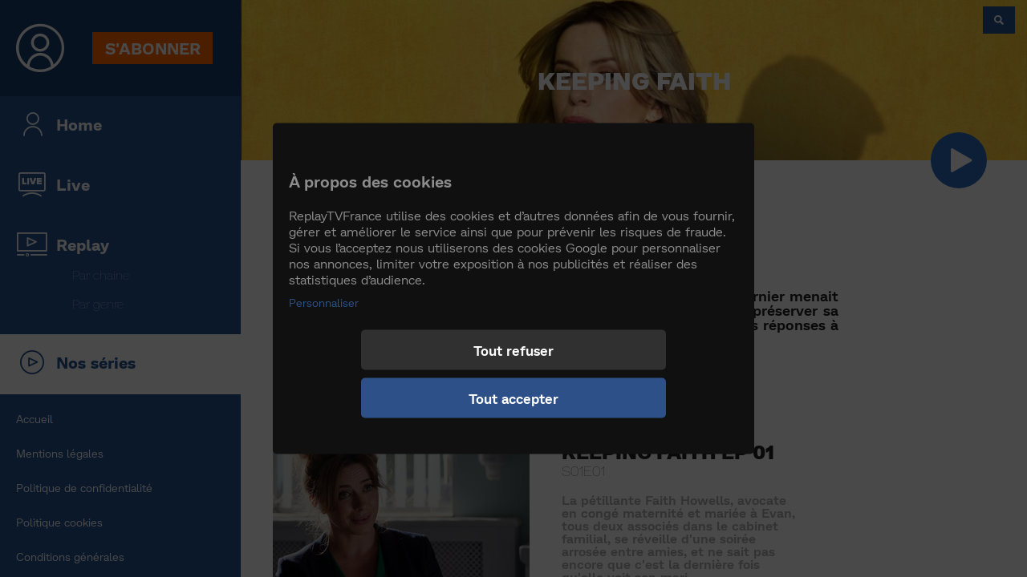

--- FILE ---
content_type: text/html; charset=UTF-8
request_url: https://www.replay-tv-france.fr/series/22145/keeping-faith.html
body_size: 4060
content:
<!DOCTYPE html>
<html>
<head>
    <title>Nos Séries</title>
	<meta charset="UTF-8" />
	<meta name="title" content="Replay TV France | Keeping Faith, Saison 1" />
	<meta name="description" content="" />
	<meta name="keywords" content="Keeping Faith,Saison 1" />
	<meta property="fb:app_id" content="647196762088204" />
	<meta property="og:site_name" content="Replay TV France" />
	<meta property="og:url" content="http://www.replay-tv-france.fr/series/22145/keeping-faith.html" />
	<meta property="og:title" content="Replay TV France | Keeping Faith, Saison 1" />
	<meta property="og:description" content="" />
	<meta property="og:image" content="" />
	<meta property="twitter:card" content="summary_large_image" />
	<meta property="twitter:image" content="" />
	<meta property="twitter:title" content="Replay TV France | Keeping Faith, Saison 1" />
	<meta name="theme-color" content="#20508f" />
	<meta name="viewport" content="width=device-width,initial-scale=1.0,maximum-scale=1.0,user-scalable=no" />
	        <link rel="shortcut icon" href="/images/icons/favicon.ico" />

	            <link rel="stylesheet" href="/infiniweb/lib/jquery-ui/1.12.1/jquery-ui.min.css" type="text/css" />
	            <link rel="stylesheet" href="/infiniweb/fonts/Prodigy/Prodigy.css" type="text/css" />
	            <link rel="stylesheet" href="/fonts/Icoreplay/Icoreplay.css" type="text/css" />
	            <link rel="stylesheet" href="/css/style.css" type="text/css" />
	            <script type="text/javascript" src="/infiniweb/js/jquery/jquery-3.4.1.min.js"></script>
	            <script type="text/javascript" src="/infiniweb/lib/jquery-ui/1.12.1/jquery-ui.min.js"></script>
	            <script type="text/javascript" src="/infiniweb/js/library/helpers/http-cookie.js"></script>
	            <script type="text/javascript" src="/infiniweb/lib/shaka-player/3.0.7/shaka-player.compiled.js"></script>
	            <script type="text/javascript" src="/js/player-manager.js"></script>
	            <script type="text/javascript" src="/js/script.js"></script>
	            <script type="text/javascript" src="/infiniweb/js/library/video/adapters/abstract-player.js"></script>
	            <script type="text/javascript" src="/infiniweb/js/library/video/adapters/abstract-playlist.js"></script>
	            <script type="text/javascript" src="/infiniweb/js/library/video/adapters/html5-player.js"></script>
	            <script type="text/javascript" src="/infiniweb/js/library/video/adapters/html5-playlist.js"></script>
	            <script type="text/javascript" src="/infiniweb/js/library/video/adapters/dashjs-player.js"></script>
	            <script type="text/javascript" src="/infiniweb/js/library/video/adapters/dashjs-playlist.js"></script>
	            <script type="text/javascript" src="/infiniweb/js/library/video/adapters/shaka-player.js"></script>
	            <script type="text/javascript" src="/infiniweb/js/library/video/adapters/shaka-playlist.js"></script>
	            <script type="text/javascript" src="/infiniweb/js/library/video/adapters/videojs-player.js"></script>
	            <script type="text/javascript" src="/infiniweb/js/library/video/adapters/videojs-playlist.js"></script>
	            <script type="text/javascript" src="/infiniweb/js/library/video/adapters/flowplayer-player.js"></script>
	            <script type="text/javascript" src="/infiniweb/js/library/video/adapters/flowplayer-playlist.js"></script>
	            <script type="text/javascript" src="/infiniweb/js/library/video/adapters/rtsp-player.js"></script>
	            <script type="text/javascript" src="/infiniweb/js/library/video/adapters/rtsp-playlist.js"></script>
<!-- Google Tag Manager -->
<script>(function(w,d,s,l,i){w[l]=w[l]||[];w[l].push({'gtm.start':
new Date().getTime(),event:'gtm.js'});var f=d.getElementsByTagName(s)[0],
j=d.createElement(s),dl=l!='dataLayer'?'&l='+l:'';j.async=true;j.src=
'https://www.googletagmanager.com/gtm.js?id='+i+dl;f.parentNode.insertBefore(j,f);
})(window,document,'script','dataLayer','GTM-PV24WPMQ');</script>
<!-- End Google Tag Manager -->
    <script defer src="/js/consent.js"></script>
                <link rel="icon" href="/images/icons/120x120.png"/>
            <link rel="apple-touch-icon" href="/images/icons/120x120.png"/>
            </head>
<body>
<!-- Google Tag Manager (noscript) -->
<noscript><iframe src="https://www.googletagmanager.com/ns.html?id=GTM-PV24WPMQ"
height="0" width="0" style="display:none;visibility:hidden"></iframe></noscript>
<!-- End Google Tag Manager (noscript) -->
<!--<form id="search" method="get" action="/search">-->
<div id="search">
    <input class="search" placeholder="Rechercher" name="q" id="search_input"/>
    <!--<input type="submit" id="search_submit" />-->
    <div id="search_no_result">Il n'y a pas de résultats</div>
</div>
<!--</form>-->
<div id="search_results"></div>
<header>
    <i id="menu_button" class="icon-Fichier-5"></i>
    <div class="page_title">Nos Séries</div>
</header>
<div id="player_popup_container"></div>
<div id="main">
    <div id="left_section">
        <div id="menu_user">
            <a href="/customer/account"><i class="icon-Fichier-2 icon"></i></a>
            <p class="login">
                            </p>
                            <div id="bouton_vierge">
                    <a href="/service/inter">S'abonner</a>
                </div>
                        </div>
        <div id="menu">
            <ul>
                <li class="menu_item"
                    onclick="document.location.href='/'">
                    <i class="icon-Fichier-14 icon_menu"></i>Home                </li>
                <li class="menu_item"
                    onclick="document.location.href='/channel'">
                    <i class="icon-Fichier-11 icon_menu"></i>Live                </li>
                <li class="menu_item"
                    id="choose_channel_genre">
                    <div onclick="document.location.href='/replay/channels'"><i
                                class="icon-Fichier-7 icon_menu"></i>Replay</div>
                    <ul class="submenu">
                        <li class="submenu_item"
                            onclick="document.location.href='/replay/channels'">Par chaine</li>
                        <li class="submenu_item"
                            onclick="document.location.href='/replay/genres'">Par genre</li>
                    </ul>
                </li>
                <li class="menu_item active"
                    onclick="document.location.href='/series'">
                    <i class="icon-Fichier-13 icon_menu"></i>Nos séries                </li>
            </ul>
            <footer>
    <div class="wrap">        <div class="footer-link" onclick="document.location.href='/'">
            <div class="footer-text">
                Accueil            </div>
        </div>
                <div class="footer-link" onclick="document.location.href='/service/infos/legal-notice'">
            <div class="footer-text">
                Mentions légales            </div>
        </div>
                <div class="footer-link" onclick="document.location.href='/service/infos/privacy'">
            <div class="footer-text">
                Politique de confidentialité            </div>
        </div>
                <div class="footer-link" onclick="document.location.href='/service/infos/cookies'">
            <div class="footer-text">
                Politique cookies            </div>
        </div>
                <div class="footer-link" onclick="document.location.href='/service/infos/terms'">
            <div class="footer-text">
                Conditions générales            </div>
        </div>
                <div class="footer-link" onclick="document.location.href='/customer/login'">
            <div class="footer-text">
                Se connecter            </div>
        </div>
                <div class="footer-link" onclick="document.location.href='/service/infos/faq'">
            <div class="footer-text">
                Aide en ligne            </div>
        </div>
                <div class="footer-link" onclick="document.location.href='/customer/account'">
            <div class="footer-text">
                Mon compte            </div>
        </div>
                <div class="footer-link" onclick="document.location.href='/customer/account'">
            <div class="footer-text">
                Gérer mon abonnement            </div>
        </div>
                <div class="footer-iplus">
            <img src="/infiniweb/images/logo_iplus@2x.png"
                 width="60" alt="logo-iplus">
        </div>
        </div>                <div id="prebilling_message">
                    <p>
                        Service édité par Mobile Media Com.&nbsp;
                        Souscription sans engagement avec tacite reconduction.&nbsp;
                        Conformément à la loi, vous bénéficiez d'un droit de rétractation de 14 jours à compter de la souscription au service.                        &nbsp;
                        Ce droit de rétractation peut être exercé en retournant <a href="https://cdn.infiniweb.fr/service/212/documents/service-mail-attachment/8/formulaire_retractation.pdf" target="_blank">le formulaire de rétractation</a> à Mobile Media Com, 9 rue Anatole de la Forge 75017 Paris ou par mail à sav@mmcinfo.fr.                         En poursuivant votre navigation il vous sera demandé de confirmer votre souscription via votre opérateur mobile, votre FAI ou par CB/Paypal.                    </p>
                </div>
                </footer>
        </div>
    </div>
    <div id="right_section">


<div id="serie_container" class="content_container">
    <div id="serie_header" class="content_header">
        <div id="serie_background">
            <img class="background_image" src="https://cdn.infiniweb.fr/images/content-list/22145/content-list-wide/1000.jpg"/>
        </div>
        <div class="name">Keeping Faith</div>
                <div class="play_button">
                        <a href="#" onClick="app.showContentVideoPlayerPopup(1453399);return false;"><i class="icon-Fichier-6"></i></a>
        </div>
            </div>
    <div class="infos">
                <h1 class="title">Keeping Faith</h1>
                            <div class="description">
                Suite à la disparition de son mari, Faith Howells découvre que ce dernier menait une double vie. Tandis qu'elle essaye de protéger sa famille et de préserver sa santé mentale, elle embarque dans une quête pour trouver enfin des réponses à ses questions.            </div>
                        </div>
    <ul id="season_list">
                        <li class="active"><a href="/series/22145/keeping-faith/season/22146/saison-1.html">Saison 1</a></li>
    </ul>
</div>
<div class="episode_section">
                <div class="episode_item pending">
                <div class="preview_container">
                    <a href="#" onClick="app.showContentVideoPlayerPopup(1453399);return false;">
                        <img class="content_preview" src="https://cdn.idipper.com/content/1731554/preview_320w.jpg" alt=""/>
                        <div class="shadow"></div>
                        <div class="visio_container">
                            <div class="visio" style="width: 0.00%"></div>
                        </div>
                    </a>
                </div>
                <div class="infos">
                    <div class="title">KEEPING FAITH EP 01</div>
                    <div class="code">S01E01</div>
                    <div class="description">
                        La pétillante Faith Howells, avocate en congé maternité et mariée à Evan, tous deux associés dans le cabinet familial, se réveille d'une soirée arrosée entre amies, et ne sait pas encore que c'est la dernière fois qu'elle voit son mari.                    </div>
                </div>
            </div>
                        <div class="episode_item pending">
                <div class="preview_container">
                    <a href="#" onClick="app.showContentVideoPlayerPopup(1453400);return false;">
                        <img class="content_preview" src="https://cdn.idipper.com/content/1731555/preview_320w.jpg" alt=""/>
                        <div class="shadow"></div>
                        <div class="visio_container">
                            <div class="visio" style="width: 0.00%"></div>
                        </div>
                    </a>
                </div>
                <div class="infos">
                    <div class="title">KEEPING FAITH EP 02</div>
                    <div class="code">S01E02</div>
                    <div class="description">
                        Evan a disparu depuis 24 heures. Faith n’a pas parlé à la police de la fausse carte d’identité au nom d’Alec Fenton ni de la perruque. Elle apprend qu’Evan n’est plus allé à la boxe tous les mercredis soirs depuis 2 mois, mais alors où est-il allé ?                    </div>
                </div>
            </div>
                        <div class="episode_item pending">
                <div class="preview_container">
                    <a href="#" onClick="app.showContentVideoPlayerPopup(1453401);return false;">
                        <img class="content_preview" src="https://cdn.idipper.com/content/1731556/preview_320w.jpg" alt=""/>
                        <div class="shadow"></div>
                        <div class="visio_container">
                            <div class="visio" style="width: 0.00%"></div>
                        </div>
                    </a>
                </div>
                <div class="infos">
                    <div class="title">KEEPING FAITH EP 03</div>
                    <div class="code">S01E03</div>
                    <div class="description">
                        Le capitaine Williams soupçonne très fortement Faith d'être responsable de la disparition d'Evan, sauf qu'elle n'a pas de preuve. Faith reçoit un courrier avec un test de paternité. Ne sachant pas quoi penser, elle se rend chez le psy d'Evan pour obtenir des réponses.                    </div>
                </div>
            </div>
                        <div class="episode_item pending">
                <div class="preview_container">
                    <a href="#" onClick="app.showContentVideoPlayerPopup(1453402);return false;">
                        <img class="content_preview" src="https://cdn.idipper.com/content/1731557/preview_320w.jpg" alt=""/>
                        <div class="shadow"></div>
                        <div class="visio_container">
                            <div class="visio" style="width: 0.00%"></div>
                        </div>
                    </a>
                </div>
                <div class="infos">
                    <div class="title">KEEPING FAITH EP 04</div>
                    <div class="code">S01E04</div>
                    <div class="description">
                        Steve apprend à Faith qu’il a vu Evan monter de force dans la voiture d’Erin Glynn, fille d’un maffieux local qu’il a faite acquittée de meurtre un an auparavant. Puis grâce à l’entremise de Steve, elle rencontre enfin Dewi Glynn, qui lui apprend qu’Evan leur doit 80 000 livres, et qu’en tant que son associée c’est maintenant à elle de les payer, dans un délai d’une semaine.                    </div>
                </div>
            </div>
                        <div class="episode_item pending">
                <div class="preview_container">
                    <a href="#" onClick="app.showContentVideoPlayerPopup(1453403);return false;">
                        <img class="content_preview" src="https://cdn.idipper.com/content/1731558/preview_320w.jpg" alt=""/>
                        <div class="shadow"></div>
                        <div class="visio_container">
                            <div class="visio" style="width: 0.00%"></div>
                        </div>
                    </a>
                </div>
                <div class="infos">
                    <div class="title">KEEPING FAITH EP 05</div>
                    <div class="code">S01E05</div>
                    <div class="description">
                        Tandis que la police enquête sur l’effraction qui a eu lieu au domicile de Faith, celle-ci se rend chez Cerys pour en savoir plus sur les relations qu’Evan entretenait avec les Glynn. La relation entre Faith et Steve devient plus intime, ce qui n’échappe pas au capitaine Williams qui demande à l’agent Jones de prendre Faith en filature.                    </div>
                </div>
            </div>
                        <div class="episode_item pending">
                <div class="preview_container">
                    <a href="#" onClick="app.showContentVideoPlayerPopup(1453404);return false;">
                        <img class="content_preview" src="https://cdn.idipper.com/content/1731559/preview_320w.jpg" alt=""/>
                        <div class="shadow"></div>
                        <div class="visio_container">
                            <div class="visio" style="width: 0.00%"></div>
                        </div>
                    </a>
                </div>
                <div class="infos">
                    <div class="title">KEEPING FAITH EP 06</div>
                    <div class="code">S01E06</div>
                    <div class="description">
                        La voiture d’Evan a été retrouvée dans un endroit connu pour son taux de suicides. Mais il n’y a pas de lettre.                    </div>
                </div>
            </div>
                        <div class="episode_item pending">
                <div class="preview_container">
                    <a href="#" onClick="app.showContentVideoPlayerPopup(1453405);return false;">
                        <img class="content_preview" src="https://cdn.idipper.com/content/1731560/preview_320w.jpg" alt=""/>
                        <div class="shadow"></div>
                        <div class="visio_container">
                            <div class="visio" style="width: 0.00%"></div>
                        </div>
                    </a>
                </div>
                <div class="infos">
                    <div class="title">KEEPING FAITH EP 07</div>
                    <div class="code">S01E07</div>
                    <div class="description">
                        Faith se rend compte qu’Arthur est mandaté pour l’espionner mais n’arrive pas à lui faire avouer qui l’emploie. Williams n’a pas assez de preuves pour l’inculper et Faith essaie de trouver les personnes qui voudront bien témoigner en sa faveur pour qu’elle récupère ses enfants.                    </div>
                </div>
            </div>
                        <div class="episode_item pending">
                <div class="preview_container">
                    <a href="#" onClick="app.showContentVideoPlayerPopup(1453406);return false;">
                        <img class="content_preview" src="https://cdn.idipper.com/content/1731561/preview_320w.jpg" alt=""/>
                        <div class="shadow"></div>
                        <div class="visio_container">
                            <div class="visio" style="width: 0.00%"></div>
                        </div>
                    </a>
                </div>
                <div class="infos">
                    <div class="title">KEEPING FAITH EP 08</div>
                    <div class="code">S01E08</div>
                    <div class="description">
                        Faith est au tribunal et se bat pour récupérer ses enfants tandis que Steve tente un dernier marché avec son ancien employé pour assurer sa liberté. Faith est sur le point d’apprendre la vérité sur la disparition d’Evan…                    </div>
                </div>
            </div>
            </div>
<div class="clearer">&nbsp;</div>

</div>
<div id="mmc-consent"></div>
</body>
</html>


--- FILE ---
content_type: text/css
request_url: https://www.replay-tv-france.fr/infiniweb/fonts/Prodigy/Prodigy.css
body_size: 166
content:
/* PRODIGY */
@font-face {
	font-family: 'ProdigySansThin';
	src: url('ProdigySans-Thin.woff') format('woff'),
		 url('ProdigySans-Thin.ttf') format('truetype');
	font-weight: normal;
	font-style: normal;
}
/*
@font-face {
	font-family: 'ProdigySansLight';
	src: url('ProdigySans-Light.woff') format('woff'),
		 url('ProdigySans-Light.ttf') format('truetype');
	font-weight: normal;
	font-style: normal;
}
*/
@font-face {
	font-family: 'ProdigySansRegular';
	src: url('ProdigySans-Regular.woff') format('woff'),
		 url('ProdigySans-Regular.ttf') format('truetype');
	font-weight: normal;
	font-style: normal;
}

@font-face {
	font-family: 'ProdigySansSemiBold';
	src: url('ProdigySans-SemiBold.woff') format('woff'),
		 url('ProdigySans-SemiBold.ttf') format('truetype');
	font-weight: normal;
	font-style: normal;
}
@font-face {
	font-family: 'ProdigySansBold';
	src: url('ProdigySans-Bold.woff') format('woff'),
		 url('ProdigySans-Bold.ttf') format('truetype');
	font-weight: normal;
	font-style: normal;
}
@font-face {
	font-family: 'ProdigySansExtraBold';
	src: url('ProdigySans-ExtraBold.woff') format('woff'),
		 url('ProdigySans-ExtraBold.ttf') format('truetype');
	font-weight: normal;
	font-style: normal;
}
@font-face {
	font-family: 'ProdigySansBlack';
	src: url('ProdigySans-Black.woff') format('woff'),
		 url('ProdigySans-Black.ttf') format('truetype');
	font-weight: normal;
	font-style: normal;
}

--- FILE ---
content_type: text/css
request_url: https://www.replay-tv-france.fr/fonts/Icoreplay/Icoreplay.css
body_size: 393
content:
@font-face {
  font-family: 'icoreplay';
  src:  url('icoreplay.eot?f0yt2r');
  src:  url('icoreplay.eot?f0yt2r#iefix') format('embedded-opentype'),
    url('icoreplay.ttf?f0yt2r') format('truetype'),
    url('icoreplay.woff?f0yt2r') format('woff'),
    url('icoreplay.svg?f0yt2r#icoreplay') format('svg');
  font-weight: normal;
  font-style: normal;
}

[class^="icon-"], [class*=" icon-"] {
  /* use !important to prevent issues with browser extensions that change fonts */
  font-family: 'icoreplay' !important;
  speak: none;
  font-style: normal;
  font-weight: normal;
  font-variant: normal;
  text-transform: none;
  line-height: 1;

  /* Better Font Rendering =========== */
  -webkit-font-smoothing: antialiased;
  -moz-osx-font-smoothing: grayscale;
}

.icon-Fichier-1:before {
  content: "\e900";
}
.icon-Fichier-2:before {
  content: "\e901";
}
.icon-Fichier-3:before {
  content: "\e902";
}
.icon-Fichier-4:before {
  content: "\e903";
}
.icon-Fichier-5:before {
  content: "\e904";
}
.icon-Fichier-6:before {
  content: "\e905";
}
.icon-Fichier-7:before {
  content: "\e906";
}
.icon-Fichier-8:before {
  content: "\e907";
}
.icon-Fichier-9:before {
  content: "\e908";
}
.icon-Fichier-10:before {
  content: "\e909";
}
.icon-Fichier-11:before {
  content: "\e90a";
}
.icon-Fichier-12:before {
  content: "\e90b";
}
.icon-Fichier-13:before {
  content: "\e90c";
}
.icon-Fichier-14:before {
  content: "\e90d";
}
.icon-Fichier-15:before {
  content: "\e90e";
}
.icon-Fichier-16:before {
  content: "\e90f";
}

--- FILE ---
content_type: text/css
request_url: https://www.replay-tv-france.fr/css/style.css
body_size: 8867
content:
/* Reset */
*, *:before, *:after {
  box-sizing: border-box;
  -moz-box-sizing: border-box;
  -webkit-box-sizing: border-box; }
html, body, div, span, applet, object, iframe,
h1, h2, h3, h4, h5, h6, p, blockquote, pre,
a, abbr, acronym, address, big, cite, code,
del, dfn, em, img, ins, kbd, q, s, samp,
small, strike, strong, sub, sup, tt, var,
b, u, i, center,
dl, dt, dd, ol, ul, li,
fieldset, form, label, legend,
table, caption, tbody, tfoot, thead, tr, th, td,
article, aside, canvas, details, figcaption, figure,
footer, header, hgroup, menu, nav, section, summary,
time, mark, audio, video {
	margin: 0;
	padding: 0;
	border: 0;
	outline: 0;
	font-size: 100%;
	font: inherit;
	vertical-align: baseline;
}
article, aside, details, figcaption, figure,
footer, header, hgroup, menu, nav, section {
	display: block;
}
body {
    height: 100%;
    min-height: 100vh;
    font-family: 'ProdigySansRegular';
	line-height: 1;
    background: #f5f5f5;
    color: #f5f5f5;
    overflow: hidden;
}
html{
    height: 100%;
    min-height: 100vh;
}
ol, ul {
	list-style: none;
}
blockquote, q {
	quotes: none;
}
blockquote:before,
blockquote:after,
q:before,
q:after {
	content: '';
	content: none;
}
ins {
	text-decoration: none;
}
del {
	text-decoration: line-through;
}

table {
	border-collapse: collapse;
	border-spacing: 0;
}
a {
    text-decoration: none;
    color: #f5f5f5;
}
* {
    -webkit-overflow-scrolling: touch;
}

#main {
    height: 100%;
    min-height: 100vh;
}

.clearer {
    width: 100px;
    height: 0;
    clear: both;
}

/* Header */
header {
    height: 50px;
    width: 100%;
    background: #20508f;
    display: none;
}
header #menu_button {
    font-size: 16px;
    color: #ffffff;
    padding: 16px 0 0 20px;
    position: absolute;
    cursor: pointer;
}
header .page_title {
    font: 20px/50px 'ProdigySansBold', sans-serif;
    text-transform: uppercase;
    text-align: center;
    width: 100%;
}

/* Footer */
#menu footer {
    padding: 10px 0;
}
#menu footer .footer-text {
    cursor: pointer;
    color: #f5f5f5;
    padding-left: 20px;
    padding-bottom: 15px;
    background: #20508f;
    font-family: 'ProdigySansRegular';
}
#menu footer .footer-iplus {
    padding-left: 20px;
}

#menu footer #home-footer-link {
    display: none;
}

/* Search */
#search {
    position: absolute;
    z-index: 90;
    right: 15px;
    top: 8px;
    float: right;
    width: 40px;
    height: 34px;
    text-align: right;
    border-top-left-radius: 2px;
    border-top-right-radius: 2px;
    border-bottom-left-radius: 2px;
    border-bottom-right-radius: 2px;
    transition: all 0.35s;
    -webkit-transition: all 0.35s;
    transition-timing-function: cubic-bezier(0.35, 0, 0.125, 1);
    -webkit-transition-timing-function: cubic-bezier(0.35, 0, 0.125, 1);
    cursor: pointer;
}
#search input {
    float: right;
    width: 0;
    padding: 10px 20px;
    text-transform: uppercase;
    color: rgba(255,255,255,1);
    font: 12px/14px 'ProdigySansSemiBold', Arial, sans-serif;
    background: #20508f url("/images/search.png") right center no-repeat;
    transition: all 0.35s;
    -webkit-transition: all 0.35s;
    transition-timing-function: cubic-bezier(0.35, 0, 0.125, 1);
    -webkit-transition-timing-function: cubic-bezier(0.35, 0, 0.125, 1);
    border: 0px;
    -webkit-appearance: none;
    cursor: pointer;
}
#search input::-webkit-input-placeholder {
    color: rgba(255,255,255,1);
}
#search input:focus {
    background: rgba(0,0,0,.8) url("/images/search.png") right center no-repeat;
    outline-offset: -0px;
    outline: -webkit-focus-ring-color auto 0px;
}
#search_submit {
    display: none;
}
/* SEARCH RESULTS */
#search_results {
    position: absolute;
    width: 300px;
    margin: 39px 0px 0px 319px;
    padding: 0px 0px 40px 0px;
    background: rgba(255,255,255,1);
    -moz-box-shadow:
            0px 0px 0px 5px rgba(0,0,0,.1);
    -webkit-box-shadow:
            0px 0px 0px 5px rgba(0,0,0,.1);
    box-shadow:
            0px 0px 0px 5px rgba(0,0,0,.1);
    /*display: none;*/
    height: 400px;
    overflow-y: auto;
    overflow-x: hidden;
    background: white;
    display: none;
    z-index: 90;
    right: 0;
    margin-right: 10px;
}
#search_no_result {
    display: none;
    position: absolute;
    text-align: center;
    width: 320px;
    margin: 0px 2px 0px 0px;
    padding: 10px 30px;
    background: white;
    color: rgba(0,0,0,.8);
    text-transform: uppercase;
    font: 12px/14px 'ProdigySansSemiBold', Arial, sans-serif;
    border-top-left-radius: 2px;
    border-top-right-radius: 2px;
    border-bottom-left-radius: 2px;
    border-bottom-right-radius: 2px;
    right: 0;
    top: 40px;
}
.search_result {
    float: left;
    height: 14px;
    text-align: center;
    margin: 0px 2px 0px 0px;
    padding: 10px 30px;
    color: rgba(255,255,255,1);
    text-transform: uppercase;
    font: 12px/14px 'ProdigySansSemiBold', Arial, sans-serif;
    border-top-left-radius: 2px;
    border-top-right-radius: 2px;
    border-bottom-left-radius: 2px;
    border-bottom-right-radius: 2px;
    transition: all 0.35s;
    -webkit-transition: all 0.35s;
    transition-timing-function: cubic-bezier(0.35, 0, 0.125, 1);
    -webkit-transition-timing-function: cubic-bezier(0.35, 0, 0.125, 1);
    overflow: visible;
}
#search_results ul {
    width: 320px !important;
    top: 20px !important;
    left: 0px !important;
}
#search_results ul li {
    height: auto;
    margin: 0px 0px 5px 0px;
    padding: 0px;
    background: none;
    cursor: pointer;
}
#search_results ul li a {
    position: relative;
    width: 100%;
    height: 100%;
    display: inline-table;
}
#search_results ul li a.ui-state-focus,
#search_results ul li a.ui-state-active {
    background: rgba(0,0,0,.2);
    border: none;
    padding: 3px 1em 3px .4em;
    margin: 0;
}
#search_results ul li:hover {
    background: none;
}
#search_results ul .preview-container {
    position: absolute;
    width: 40px;
    left: 20px;
    overflow: hidden;
}
#search_results ul .preview {
    width: 40px;
    height: 40px;
    border-top-left-radius: 200px;
    border-top-right-radius: 200px;
    border-bottom-left-radius: 200px;
    border-bottom-right-radius: 200px;
    overflow: hidden;
}
#search_results ul .preview img {
    width: 100px;
    height: 40px;
    margin: 0px 0px 0px -30px;
}
#search_results ul .label {
    width: 230px;
    margin: 0px 0px 0px 80px;
    text-align: left;
    color: rgba(0,0,0,.8);
    font: 12px/40px 'ProdigySansExtraBold', Arial, sans-serif;
}
#search_results ul .label:hover {
    color: #20508f;
}

/* Left */
#left_section {
    width: 300px;
    height: 100%;
    float: left;
    background: #20508f;
    z-index: 300;
    overflow-y: auto;
    position: inherit;
    display: block;
    left: 0px;
}



/* Menu */
#menu_user {
    background: #183c6b;
    height: 120px;
    padding: 30px 0 0 20px;
}
#menu_user .icon {
    font-size: 60px;
    float: left;
    margin-right: 10px;
    cursor: pointer;
}
#menu_user .login {
    font: 20px/20px 'ProdigySansThin', sans-serif;
    padding: 10px 0 0 0;
    width: 200px;
    text-overflow: ellipsis;
    overflow: hidden;
}
#menu_user .login .status {
    font: 14px/14px 'ProdigySansBold', sans-serif;
}
#menu_user #bouton_vierge {
    width: 150px;
    height: 40px;
    font: 20px/40px 'ProdigySansBold', sans-serif;
    margin-top: 0px;
    margin-left: 95px;
    text-align: center;
}
.icon_menu {
    font-size: 35px;
    vertical-align: middle;
    text-align: center;
    width: 120px;
    background: #f5f5f5;
}
#menu i:before {
    position: absolute;
    font-size: 30px;
    margin: 0px 0px 0px -50px;
    text-align: center;
    width: 40px;
}
#menu ul {
    background: #f5f5f5;
}

#menu ul li.menu_item {
    font: 20px/20px 'ProdigySansBold', sans-serif;
    padding: 20px 0 20px 70px;
    white-space: nowrap;
    background: #20508f;
    transition: all ease .3s;
    position: relative;
    cursor: pointer;
}
#menu ul li.menu_item:hover {
    margin-left: 10px;
    transition: all ease .3s;
}
#menu ul li.menu_item.active {
    color: #20508f;
    background: #f5f5f5 !important;
}

#menu ul.submenu {
    background: none;
}

#menu .submenu li {
    font: 16px/16px 'ProdigySansThin', sans-serif !important;
    padding: 10px 0 10px 20px !important;
}
#menu .submenu li:hover {
    margin-left:10px;
}
#menu .submenu li.submenu_item.active {
    background: #f5f5f5 !important;
    border-left: 4px solid #20508f;
}

/* Right */
#right_section {
    position: absolute;
    float: left;
    left: 260px;
    width: calc(100% - 260px);
    height: 100%;
    padding-left: 40px;
    overflow-x: hidden;
    overflow-y: auto;
    z-index: 10;
}
#right_wrapper {
    margin-left: 50px;
    width: 100%;
}
.title_section {
    margin: 40px 0 20px 0;
    color: #2a67b9;
    font: 35px/35px 'ProdigySansBold', sans-serif;
}
.title_section a {
    color: #2a67b9 !important;
}
.title_section .channel_logo {
    height: 40px;
}
.row {
    height: 260px;
    overflow: hidden;
    overflow-x: auto;
    width: 100%;
    white-space: nowrap;
}
.row.channel {

}
.row.replay {

}
.row .wrapper {
    width: auto;
}

/* Navigation */
.navigation {
    width: 240px;
    position: absolute;
    right: -130px;
    margin-top: -50px;
}
.button_right {
    float: left;
    top: -50px;
    font-size: 30px;
    width: 20px;
    z-index: 200;
    color:#2a67b9;
    cursor: pointer;
    margin-left: 35px;
}
.button_left {
    float: left;
    top: -50px;
    font-size: 30px;
    width: 20px;
    z-index: 200;
    color:#2a67b9;
    transform:rotatey(180deg);
    cursor: pointer;
}
/*
::-webkit-scrollbar {
    display: none;
}
*/
.related_section .loader {
    width: 100%;
    height: 240px;
    text-align:center;
}
.related_section .loader img {
    width: 64px;
    height: 64px;
    margin-top: 88px;
}

.shadow {
    background: linear-gradient(to bottom, rgba(0, 0, 0, 0) 50%, rgba(0, 0, 0, 1) 90%, rgba(0, 0, 0, 1) 100%);
}

/* Channel */
.channel_item {
    width: 400px;
    height: 240px;
    margin: 0 30px 0 0;
    position: relative;
    background-repeat: no-repeat;
    display: inline-block;
    cursor: pointer;
}
.channel_item .content_preview,
.channel_item .shadow {
    position: absolute;
    width: 400px;
    height: 225px;
    border-radius: 8px;
}
.channel_item .live {
    position: absolute;
    background: #bc0202;
    text-transform: uppercase;
    right: 20px;
    top: 40px;
    padding: 4px 12px;
    font: 20px/20px 'ProdigySansExtrabold';
    border-radius: 2px;
}
.item .infos {
    position: absolute;
    bottom: 10px;
    left: 10px;
    text-align: left;
}

.channel_item .infos {
    bottom: 0px;
}
.channel_item .infos .channel_logo {
    height: 40px;
}
.replay_item .infos .channel_logo {
    position: absolute;
    height: 30px;
    margin-top: -30px;
}
.item .infos .title {
    font: 20px/20px 'ProdigySansBlack';
    width: 190px;
    white-space: nowrap;
    text-overflow: ellipsis;
    overflow: hidden;
}
.portrait_preview .infos .title {
    width: 145px;
}
.channel_item .infos .title {
    width: 350px;
}
.channel_item.current {
    float: left;
}
.channel_item.current .infos {
    bottom: 3px;
}

/* Replay Item */
.replay_item {
    position: relative;
    margin: 0 30px 0 0;
    display: inline-block;
    cursor: pointer;
}
.replay_item .portrait_preview {
    position: relative;
    height: 225px;
    width: 160px;
    border-radius: 4px;
    overflow: hidden;
    text-align: center;
    /* => iOS bug use margin on img
    justify-content: center;
    display: flex;
    */
}
.replay_item .portrait_preview .preview {
    height: 225px;
    border-radius: 8px;
    margin-left: -120px;
}
.replay_item .portrait_preview .preview.cover {
    margin-left: 0;
}
.replay_item .portrait_preview .shadow {
    position:absolute;
    height: 225px;
    width: 100%;
    border-radius: 8px;
    top: 0;
    left: 0;
}

.time_left {
    color: #1e1e1e;
    font: 15px/15px 'ProdigySansExtraBold', sans-serif;
    margin: 0 0 8px 0;
}
.time_left i {
    vertical-align: middle;
    margin: 0 5px 0 0;
}
.time_left.one_day {
    color: #f23232;
}
.time_left.two_days {
    color: #f29632;
}

/* Categories */
#replay_genres {
    margin: 40px 0 0 0;
    overflow: hidden;
    overflow-x: auto;
}
#replay_genres ul {
    white-space: nowrap;
}
#replay_genres ul li {
    white-space: nowrap;
    display: inline-block;
    margin: 0 40px 0 0;
}
#replay_genres ul li a {
    white-space: nowrap;
    color: #1e1e1e;
    margin: 0 20px 0 0;
    transition: all ease .3s;
    cursor: pointer;
    opacity: .6;
    font: 25px/25px 'ProdigySansSemiBold', sans-serif;
}
#replay_genres ul li:last-child {
    margin: 0 0 0 0;
}
#replay_genres ul li a:hover {
    transition: all ease .3s;
    opacity: 1;
}
#replay_genres ul li.active a {
    font: 25px/25px 'ProdigySansExtraBold', sans-serif !important;
    color: #2a67b9 !important;
    opacity: 1 !important;
}

.visio_container {
    position: absolute;
    height: 4px;
    bottom: 0;
    width: 100%;
}
.channel_item .visio_container {
    bottom: -9px;
}
.visio_container .visio {
    position: relative;
    height: 4px;
    background: #2a67b9;
    border-bottom-right-radius: 8px;
    border-bottom-left-radius: 8px;
}

/* Serie */
.content_container {
    width: 100%;
    z-index: 30;
}
.content_container .visio_container {
    width: 100%;
    margin-left: auto;
    margin-right: auto;
}
#serie_header {
    position: relative;
    height: 250px;
    text-align: center;
    background: black;
    vertical-align: center;
}
#serie_header #serie_background {
    position: absolute;
    left: 0;
    width: 100%;
    height: 250px;
    overflow: hidden;
}
#serie_header #serie_background .background_image {
    width: 100%;
    margin-top: -5%;
}
#serie_header .name {
    position: absolute;
    z-index: 40;
    font: 50px/250px 'ProdigySansExtraBold', sans-serif;
    text-transform: uppercase;
    width: 100%;
    text-align: center;
    margin-left: 0px;
}
#serie_header .play_button {
    position: absolute;
    right: 50px;
    bottom: -35px;
    width: 70px;
    height: 70px;
    z-index: 300;
    background: #2a67b9;
    text-align: center;
    padding-top: 20px;
    padding-left: 6px;
    border-radius: 35px;
    cursor: pointer;
}
#serie_header .play_button i {
    font-size: 30px;
    color: #f5f5f5;
}

.content_container .infos {
    overflow: hidden;
    padding: 40px 0 0 40px;
}
.content_container .infos a {
    color:#2a67b9;
}
.content_container .infos .title {
    font: 40px/40px 'ProdigySansExtraBold', sans-serif;
    text-transform: uppercase;
    color: #1e1e1e;
    padding-top: 40px;
}
.content_container .infos .subtitle {
    font: 25px/25px 'ProdigySansExtraBold', sans-serif;
    color: #1e1e1e;
}
.content_container .infos .description {
    font: 18px/18px 'ProdigySansSemiBold', sans-serif;
    color: #1e1e1e;
    width: 75%;
    padding-top: 40px;
    text-align: justify;
}
#player_popup .content_container .infos .description {
    width: 94%;
}
.content_container .infos .meta {
    font: 24px/24px 'ProdigySansThin', sans-serif;
    color: #1e1e1e;
}

#season_list {
    padding: 40px 0 20px 40px;
    white-space: nowrap;
    overflow-x: auto;
}
#season_list li {
    display: inline-block;
    margin-right: 40px;
}
#season_list li a {
    display: block;
    font: 18px/18px 'ProdigySansSemiBold', sans-serif;
    color: rgba(30, 30, 30, .5);
    cursor: pointer;
}
#season_list li.active a {
    color: #2a67b9 !important;
    font: 18px/18px 'ProdigySansExtraBold', sans-serif !important;
}

.episode_section,
.related_section {
    z-index: 20;
}
.related_section {
    margin-left: 50px;
}
.episode_item {
    padding: 40px 0 0 40px;
    display: inline-table;
    width: 1000px;
    cursor: pointer;
}
.episode_item .preview_container {
    position: relative;
    float: left;
    width: 320px;
    height: 180px;
    margin-right: 40px;
}
.episode_item .content_preview,
.episode_item .shadow {
    padding: 0;
    margin: 0;
    border-radius: 8px;
}
.episode_item .infos {
}
.episode_item .infos .title {
    font: 24px/28px 'ProdigySansExtraBold', sans-serif;
    color: #1e1e1e;
    padding: 0 0 0 40px;
}
.episode_item .infos .subtitle {
    font: 20px/20px 'ProdigySansExtraBold', sans-serif;
    text-transform: uppercase;
    color: #1e1e1e;
}
.episode_item .infos .meta,
.episode_item .infos .code {
    font: 18px/18px 'ProdigySansThin', sans-serif;
    color: #1e1e1e;
}
.episode_item .infos .description {
    font: 16px/16px 'ProdigySansSemiBold', sans-serif;
    color: #aaa;
    padding: 20px 0 0 0px;
    width: 100%;
}

/* Live */
#live_channels {
    margin: 40px 0 0 0;
    overflow: hidden;
    overflow-x: auto;
    white-space: nowrap;
}
#live_channels ul li {
    display: inline-block;
}
#live_channels ul li .channel_logo {
    height: 40px;
    margin-left: 20px;
    margin-top: 20px;
    margin-bottom: 20px;
    cursor: pointer;
}

/* Series */
#series_container {
    margin-top: 40px;
    margin-right: 40px;
}
.series_item {
    position: relative;
    float: left;
    margin: 0 30px 30px 0;
}
.series_item .series_preview {
    width: 210px;
    border-radius: 8px;
}

@media screen and (max-width: 1300px) {
    #serie_header {
        height: 200px;
    }
    #serie_header .name {
        font: 30px/200px 'ProdigySansExtraBold', sans-serif;
    }
    .episode_item {
        width: 700px;
    }
    #serie_header #serie_background {
        height: 200px;
    }
    #serie_header #serie_background .background_image {
        margin-top: 0;
    }
}
@media screen and (max-width: 1000px) {
    #serie_header .name {
        font: 30px/200px 'ProdigySansExtraBold', sans-serif;
    }
    .episode_item {
        width: 600px;
    }
}

@media screen and (max-width: 800px) {
    header {
        display: block;
    }
    /*
    #menu footer {
        bottom: 50px;
    }
    */
    #search {
        right: 7px;
    }
    #search_container {
        display: none;
    }
    .title_section .channel_logo {
        height: 25px;
    }
    #left_section {
        display: none;
        position: absolute;
        left: -300px;
    }
    #right_section {
        width: 100%;
        float: none;
        left: 0px;
        padding-left: 0px;
        height: calc(100% - 50px);
        bottom: 0;
    }
    #right_wrapper {
        margin-left: 10px;
    }
    .navigation {
        display: none;
    }
    .title_section {
        margin: 20px 0 10px 0;
        font: 25px/25px 'ProdigySansBold', sans-serif;
    }
    .time_left {
        font: 12px/14px 'ProdigySansExtraBold', sans-serif;
    }
    .row {
        height: 150px;
    }
    .row.replay {
        height: 155px;
    }
    .related_section .loader {
        height: 140px;
    }
    .related_section .loader img {
        width: 32px;
        height: 32px;
        margin-top: 54px;
    }
    .channel_item {
        width: 200px;
        height: 140px;
        margin: 0 10px 0 0;
    }
    .channel_item .content_preview,
    .channel_item .shadow {
        width: 200px;
        height: 112px;
        border-radius: 4px;
    }
    .channel_item.current {
        width: 215px;
    }
    .channel_item.current .content_preview,
    .channel_item.current .shadow  {
        width: 215px;
        height: 120px;
    }
    .channel_item .visio_container {
        bottom: 6px;
    }
    .channel_item.current .visio_container {
        bottom: -2px;
    }
    .channel_item .live {
        right: 10px;
        top: 30px;
        padding: 2px 6px;
        font: 15px/15px 'ProdigySansExtrabold';
    }
    .item .infos {
        bottom: 10px;
        left: 5px;
    }
    .channel_item .infos {
        bottom: 15px;
    }
    .channel_item.current .infos {
        bottom: 7px;
    }
    .channel_item .infos .channel_logo {
        height: 20px;
    }
    .replay_item .infos .channel_logo {
        height: 20px;
        margin-top: -20px;
    }
    .item .infos .title {
        font: 15px/15px 'ProdigySansBlack';
        width: 200px;
    }
    .portrait_preview .infos .title {
        width: 83px;
    }
    .replay_item {
        margin: 0 10px 0 0;
    }
    .replay_item .portrait_preview {
        width: 90px;
        height: 120px;
    }
    .replay_item .portrait_preview .preview {
        height: 120px;
        border-radius: 4px;
        margin-left: -61px;
    }
    .replay_item .portrait_preview .shadow {
        height: 120px;
        border-radius: 4px;
    }
    .replay_item .visio_container {
        width: 90px;
        margin-top: -35px;
    }
    #live_channels {
        margin: 10px 0 0 0;
    }
    #live_channels ul li .channel_logo {
        height: 25px;
        margin-left: 5px;
        margin-top: 5px;
        margin-bottom: 5px;
        cursor: pointer;
    }

    #replay_genres {
        margin: 20px 0 0 0;
    }
    #replay_genres ul li {
        margin: 0 5px 0 0;
    }
    #replay_genres ul li a {
        font: 18px/18px 'ProdigySansSemiBold', sans-serif;
    }
    #replay_genres ul li.active a {
        font: 18px/18px 'ProdigySansExtraBold', sans-serif !important;
    }

    #series_container {
        margin-top: 20px;
        width: 800px;
        margin-left: auto;
        margin-right: auto;
    }
    .related_section {
        margin-left: 10px;
    }
    .series_item {
        margin: 0 15px 15px 0;
    }
    .series_item .series_preview {
        width: 105px;
        border-radius: 4px;
    }

    .content_header {
        height: auto;
    }
    #serie_header {
        height: 200px;
    }
    #episode_header {
        height: auto;
    }
    #serie_header #serie_background {
        width: 100%;
        height: 200px;
        /* => iOS bug
        justify-content: center;
        display: flex;
        */
    }
    #serie_header #serie_background .background_image {
        width: auto;
        height: 200px;
        margin-top: 0;
    }
    #serie_header .name {
        font: 30px/30px 'ProdigySansExtraBold', sans-serif;
        margin-top: 130px;
        margin-left: 10px;
        text-align: left;
    }
    #serie_header .play_button {
        right: 40px;
        bottom: -30px;
        width: 60px;
        height: 60px;
        padding-top: 17px;
        padding-left: 5px;
        border-radius: 30px;
    }
    #serie_header .play_button i {
        font-size: 26px;
    }
    .content_container .infos {
        padding: 10px 10px 0 10px;
    }
    #serie_container .infos {
        margin-top: 20px;
    }
    .content_container .infos .title {
        font: 25px/25px 'ProdigySansExtraBold', sans-serif;
        padding-top: 0px;
    }
    .content_container .infos .subtitle {
        font: 20px/20px 'ProdigySansExtraBold', sans-serif;
    }
    .content_container .infos .description {
        font: 18px/18px 'ProdigySansRegular', sans-serif;
        color: #aaa;
        width: 100%;
        text-align: justify;
        height: 100px;
        overflow-y: auto;
        padding-top: 20px;
    }
    #player_popup .content_container .infos .description {
        width: 100%;
    }
    .content_container .infos .meta {
        font: 20px/20px 'ProdigySansThin', sans-serif;
    }
    .content_container .infos .visio_container {
        width: 95%;
        margin-top: -15px;
    }
    #season_list {
        padding: 20px 0 10px 10px;
    }
    #season_list li {
        margin-right: 10px;
    }
    #season_list li a {
        font: 18px/18px 'ProdigySansSemiBold', sans-serif;
    }
    #season_list li.active a {
        font: 18px/18px 'ProdigySansExtraBold', sans-serif !important;
    }
    .episode_item {
        padding: 20px 0 0 10px;
        width: 100%;
    }
    .episode_item .infos {
        margin-left: 10px;
        padding: 0;
    }
    .episode_item .infos .title {
        font: 16px/16px 'ProdigySansExtraBold', sans-serif;
        padding: 0 0 0 40px;
    }
    .episode_item .infos .subtitle {
        font: 14px/14px 'ProdigySansExtraBold', sans-serif;
    }
    .episode_item .infos .meta,
    .episode_item .infos .code {
        font: 14px/14px 'ProdigySansThin', sans-serif;
        width: 100%;
        white-space: nowrap;
        text-overflow: ellipsis;
    }
    .episode_item .infos .description {
        font: 13px/13px 'ProdigySansSemiBold', sans-serif;
        width: 100%;
        padding: 10px 0 0 0px;
        text-overflow: ellipsis;
    }
    .episode_item .preview_container {
        width: 160px;
        height: 90px;
        margin-right: 10px;
    }
    .episode_item .content_preview,
    .episode_item .shadow {
        padding: 0;
        width: 160px;
        border-radius: 4px;
    }
}
@media screen and (max-width: 700px) {
    #series_container {
        width: 500px;
    }
}
@media screen and (max-width: 500px) {
    #series_container {
        width: 320px;
    }
    .series_item .series_preview {
        width: 90px;
    }
    .item .infos .title {
        width: 75px;
    }
    .channel_item .infos .title {
        width: 200px;
    }
    /*
    header .page_title {
        text-align: left;
        width: 400px;
        text-overflow: ellipsis;
        overflow: hidden;
        margin-left: 20px;
    }
    */
}

/* ==== Video Player ==== */

.video_player_container {
    position: relative;
    width: 100%;
    height: 420px;
    text-align: center;
    cursor: pointer;
    background: #000000;
    display: flex;
    display: -webkit-flex; /* iOS */
}
.video_player {
    position: relative;
    width: 720px;
    height: 420px;
    margin: 0 auto;
    text-align: center;
}
.video_player .preview {
    position: absolute;
    height: 420px;
    top: 0;
    left: 0;
}
.video_player .play {
    position: absolute;
    left: 50%;
    top: 50%;
    margin-left: -50px;
    margin-top: -50px;
}
.video_player .loading {
    display: none;
    position: absolute;
    width: 50px;
    height: 50px;
    top: 183px;
    left: 343px;
    background-color: white;
    border: 1px solid #cacaca;
    border-top-left-radius: 50px;
    border-top-right-radius: 50px;
    border-bottom-right-radius: 50px;
    border-bottom-left-radius: 50px;
    -moz-box-shadow: inset 0px 1px 0px rgba(0,0,0,.9);
    -webkit-box-shadow: inset 0px 1px 0px rgba(0,0,0,.9);
    box-shadow: inset 0px 1px 0px rgba(0,0,0,.9);

}
.video_player .loading img {
    margin-top: 10px;
    width: 30px;
    height: 30px;
}

.video_player .video_container {
    position: absolute;
    width: 10px;
    height: 10px;
}



.video_player_container video {
    background-color: black;
}

@media screen and (max-width: 1400px) {

    .video_player_container  {
        width: 100%;
        margin: 0;
    }

}

@media screen and (max-width: 780px) {

    .video_player_container {
        width: 100%;
        height: auto;
    }
    .video_player {
        /*width: 480px;*/
        width: 100%;
        height: auto;
    }
    .video_player .loading {
        left: 215px;
    }
    .video_player .loading img {
        margin-top: 10px;
        width: 30px;
        height: 30px;
    }
    .video_player_container .ratio_16-9,
    .video_player_container .ratio_16-9 .preview {
        width: 480px;
        height: 270px;
    }
    .video_player_container .ratio_16-9 .loading {
        top: 105px;
    }
    .video_player_container .ratio_4-3,
    .video_player_container .ratio_4-3 .preview {
        width: 480px;
        width: 100%;
        height: 360px;
    }
    .video_player_container .ratio_4-3 .loading {
        top: 150px;
    }

}

@media screen and (max-width: 480px) {

    .video_player_container {
        width: 100%;
        height: auto;
    }
    .video_player {
        /*width: 320px;*/
        width: 100%;
        height: auto;
    }
    .video_player .preview {
        /*width: 320px;*/
        width: 100%;
    }
    .video_player .loading {
        left: 135px;
    }
    .video_player_container .ratio_16-9,
    .video_player_container .ratio_16-9 .preview {
        width: 320px;
        height: 180px;
    }
    .video_player_container .ratio_16-9 .loading {
        top: 60px;
    }
    .video_player_container .ratio_4-3,
    .video_player_container .ratio_4-3 .preview {
        width: 320px;
        height: 240px;
    }
    .video_player_container .ratio_4-3 .loading {
        top: 90px;
    }

}

/* Pages génériques */

.footer-link {
    color: black;
}

#infiniweb_generic {
    background: #20508f;
    color: #f5f5f5;
    font-family: 'ProdigySansRegular';
    overflow-y: auto
}
#infiniweb_generic footer {
    position: relative;
}

#infiniweb_generic .screens {
    width: 300px;
    margin: 40px auto;
}
#infiniweb_generic .screens img {
    width: 300px;
}

#inter #accroche_inter_1 {
    text-transform: uppercase;
    font: 26px/26px 'ProdigySansBold', sans-serif;
}

@media screen and (max-width: 700px) {
    #infiniweb_generic .screens {
        width: 200px;
        margin: 20px auto;
    }
    #infiniweb_generic .screens img {
        width: 200px;
    }
    #inter #accroche_inter_1 {
        text-transform: uppercase;
        font: 20px/20px 'ProdigySansBold', sans-serif;
    }
}

#customer {
    background: none;
    -moz-box-shadow: inset 0px 0px 0px 0px rgba(0, 0, 0, 0), 0px 0px 0px 0px rgba(0, 0, 0, 0);
    -webkit-box-shadow: inset 0px 0px 0px 0px rgba(0, 0, 0, 0), 0px 0px 0px 0px rgba(0, 0, 0, 0);
    box-shadow: inset 0px 0px 0px 0px rgba(0, 0, 0, 0), 0px 0px 0px 0px rgba(0, 0, 0, 0)
}
#customer .titre {
    font-size: 30px;
    line-height: 35px;
    padding: 5px 0 0 0;
    color: rgba(245, 245, 245,1);
}
#header-logo img {
    margin: 45px 0 45px 0;
}
#customer .zone_text .text {
    background: none;
}
#customer .zone_text .text p {
    color: rgba(245, 245, 245,1);
}
#customer .label {
    border: none;
    background: none;
    padding: 10px 0px 0px 0px;
    width: 250px;
}
#customer .label input{
    width: 250px;
    font-size: 17px;
    color: rgba(245, 245, 245,1);
    border: none;
    padding: 0 0 10px 0;
    border-bottom: 2px solid #f5f5f5;
    background: none;
}
/*
#customer .label input:placeholder {
    color: rgba(255, 255, 255,0.8);
}
*/
::-webkit-input-placeholder {
   color: rgba(255, 255, 255,0.9);
}
::-moz-placeholder {
   color: rgba(255, 255, 255,0.9);
}
:-ms-input-placeholder {
   color: rgba(255, 255, 255,0.9);
}
:-moz-placeholder {
   color: rgba(255, 255, 255,0.9);
}
#customer .label input:focus {
    border-bottom: 2px solid rgba(255, 102, 0, 1);
    outline:none;
}
#customer .form-error .label input:focus {
    border-bottom: 2px solid rgba(255, 102, 0, 1);
    outline:none;
}
#customer .form-error .label {
    border:none;
}
#customer .form-error .label input {
    border-bottom: 3px solid #b94a48;
}
.bouton_orange {
    width: 320px;
    height: 85px;
    -moz-transition: all 0.3s ease-in-out 0s;
    -webkit-transition: all 0.3s ease-in-out 0s;
    -o-transition: all 0.3s ease-in-out 0s;
    -ms-transition: all 0.3s ease-in-out 0s;
    transition: all 0.3s ease-in-out 0s;
    background: #ff6600;
}
.bouton:hover .bouton_orange {
    background: #cc5405;
}
.bouton_orange img {
    display: none;
}
.bouton_gris img {
    display: none;
}
#customer .bouton_orange_text, #customer .bouton_gris_text {
    text-transform: uppercase;
    -moz-text-shadow: 0px 0px 0px rgba(0, 0, 0, 0);
    -webkit-text-shadow: 0px 0px 0px rgba(0, 0, 0, 0);
    text-shadow: none;
}
#customer .bouton_gris_text {
    color: rgba(255, 102, 0, 1);
}
#menu footer .footer-link {
    border-bottom: none;
    font-size: 14px;
    padding-top: 14px;
}
#menu footer .footer-iplus {
    margin-top: 14px;
    max-width: 100%;
}
@media screen and (max-height: 700px) {
    #menu footer {
        bottom: auto;
        margin-top: 40px;
    }
    #menu footer .footer-link {
        padding-top: 0px;
    }
}
@media screen and (max-width: 800px) {
    #menu footer {
        position: relative;
        bottom: auto;
        margin-top: 40px;
    }
    #menu footer .footer-link {
        padding-top: 0px;
    }
}

.playzer_levelTwo {
    width: 300px;
    text-align: center;
    margin: 0 auto;
}
@media screen and (max-width: 768px) {
    .playzer_levelTwo {
        width: 100%;
    }
}
#generique .playzer_levelTwo {
    margin: 0px 0px 0px 0px;
    font: 20px/24px 'ProdigySansExtraBold', Arial, sans-serif;
    width: 100%;
    text-align: center;
}
#generique .playzer_mentions {
    margin: 20px 0px 20px 0px;
    font: 16px/18px 'ProdigySansSemiBold', Arial, sans-serif;
    width: 100%;
    text-align: center;
}
#generique .playzer_mentions a {
    color: #ff6600;
}

#generique {
    background: none;
    border:none;
}
#generique .titre {
    text-align: center;
    border: none;
}
#generique .titre h1 {
    font-size: 30px;
    text-align: center;
    font-family: 'ProdigySansSemiBold';
}
#generique .textecentre {
    width: 80%;
    margin: 0 auto;
    font-family: 'ProdigySansRegular';
    background: none;
    color: rgba(245, 245, 245,1);
}
#generique .textecentre ul li{
    color: rgba(245, 245, 245,1);
    font-size: 20px;
}
@media screen and (max-width:435px) {
    #header-logo img {
        margin: 15px 0 15px 0;
    }
}
#price {
    color: black;
}
.operators_text.playzer_state {
    color: white;
}
#operator_choice .operator .ok {
    color: white;
    background: rgba(255, 255, 255, .2);
}
#operator_choice .operator .name.free {
    background: rgba(255, 255, 255, .7);
}
#operator_choice .operators_mvno_text,
#operator_choice .credit_card_text {
    color: white;
}
#operator_choice a {
    color: white;
}
#operator_choice .operator_mvno {
    display: inline-block;
    width: 200px;
    text-align: left;
    margin: 0px auto 1px auto;
    -moz-box-shadow: inset 0px 0px 0px 1px rgba(255, 255, 255, 0.1);
    -webkit-box-shadow: inset 0px 0px 0px 1px rgba(255, 255, 255, 0.1);
    box-shadow: inset 0px 0px 0px 1px rgba(255, 255, 255, 0.1);
    border-top-right-radius: 2px;
    border-top-left-radius: 2px;
    border-bottom-right-radius: 2px;
    border-bottom-left-radius: 2px;
}
#operator_choice .operator_mvno span {
    position: relative;
    float: left;
    padding: 5px 4px;
    margin: -4px 10px 0px 0px;
    background: rgba(255, 255, 255, 0.1);
    color: rgba(255, 255, 255, 0.5);
    text-transform: uppercase;
    -moz-box-shadow: 0px 0px 0px 1px rgba(0, 0, 0, .2);
    -webkit-box-shadow: 0px 0px 0px 1px rgba(0, 0, 0, .2);
    box-shadow: 0px 0px 0px 1px rgba(0, 0, 0, .2);
    border-top-right-radius: 200px;
    border-top-left-radius: 200px;
    border-bottom-right-radius: 200px;
    border-bottom-left-radius: 200px;
}
.conditions>a {
    text-decoration: underline;
    color: rgba(75, 190, 238, 1);
}
/* ANDROID TV */

.webview #generique .titre {
    text-align: left;
}
.webview #generique .titre h1 {
    text-align: left;
    width: 80%;
    margin: 0 auto;
    padding: 0;
    font: 30px/30px 'ProdigySansThin', Arial, sans-serif;
}
.webview #generique .playzer_levelTwo {
    text-align: left;
    width: 80%;
    margin: 0 auto;
    font: 19px/23px 'ProdigySansExtraBold', Arial, sans-serif;
    padding: 30px 0;
}
.webview #generique .playzer_mentions {
    text-align: left;
    width: 80%;
    margin: 0 auto;
    font: 16px/20px 'ProdigySansSemiBold', Arial, sans-serif;
}
.webview #generique .titre {
    text-align: left;
    font: 16px/20px 'ProdigySansSemiBold', Arial, sans-serif;
}
.webview #generique .titre h3{
    width: 80%;
    margin: 0 auto;
}
.webview #generique .textecentre {
    text-align: left;
    width: 80%;
    margin: 0 auto;
    font: 16px/20px 'ProdigySansSemiBold', Arial, sans-serif;
}

#cgv_mention_new {
    font-size: 16px;
    color: #F5F5F5;
    text-align: center;
}
#cgv_mention_new a{
    color: #ff6600;
}
@media screen and (max-width: 768px) {
    #cgv_mention_new {
        font-size: 13px;
    }
}
#bouton_vierge {
    width: 245px;
    height: 50px;
    -moz-transition: all 0.3s ease-in-out 0s;
    -webkit-transition: all 0.3s ease-in-out 0s;
    -o-transition: all 0.3s ease-in-out 0s;
    -ms-transition: all 0.3s ease-in-out 0s;
    transition: all 0.3s ease-in-out 0s;
    font: 20px/50px 'ProdigySansExtraBold', Arial, sans-serif;
    text-transform: uppercase;
    margin-top: 10px;
    margin-bottom: 10px;
    background: #ff6600;
}
#bouton_vierge:hover {
    -moz-transition: all 0.3s ease-in-out 0s;
    -webkit-transition: all 0.3s ease-in-out 0s;
    -o-transition: all 0.3s ease-in-out 0s;
    -ms-transition: all 0.3s ease-in-out 0s;
    transition: all 0.3s ease-in-out 0s;
    background: #cc5405;
}
#bouton_vierge img {
    display: none;
}
#price_inter {
    color: #F5F5F5;
}
#inter #cgv_prebilling {
    color: #F5F5F5;
    font-size: 12px !important;
    width: 245px;
    text-align: center;
    margin: 0 auto;

}
#cgv_prebilling a {
    color: #ff6600 !important;
}

/* Video Player Popup */

#player_popup_container {
    position: absolute;
    width: 100%;
    height: 100%;
    overflow-y: auto;
    z-index: 100;
    display: none;
}

#player_popup_container .loading {
    width: 100%;
    height: 100%;
    background-color: rgba(0,0,0,0.9);
}
#player_popup_container .loading img {
    position: absolute;
    left: 50%;
    top: 50%;
    margin-left: -32px;
    margin-top: -32px;
}

#video_player_loader {
    position: absolute;
    left: 50%;
    top: 50%;
    margin-left: -32px;
    margin-top: -32px;
    z-index: 100;
}

#player_popup {
    z-index: 100;
    position: absolute;
    width: 950px;
    height: auto;
    top: 75px;
    left: 50%;
    margin: 0px 0px 0px -475px;
    opacity: 1;
    box-shadow: 5px 5px 5px 20000px rgba(0,0,0,0.9);
    background: white;
}

#player_popup .video_player_container,
#player_popup .video_player_container .video_player,
#player_popup .video_player_container .ratio_16-9 {
    width: 100%;
    height: calc(80% * 0.5625); /* 16/9 ratio */
    min-height: 400px;
}

#player_popup .video_player_container .preview {
    width: 100%;
    height: auto;
}
#player_popup .video_player_container .play {
    left: 50%;
    top: 50%;
    margin-left: -50px;
    margin-top: -50px;
}

#player_close {
    position: absolute;
    top: -15px;
    right: -15px;
    cursor: pointer;
    z-index: 3000;
}
#player_close img {
    width: 30px;
}

#title_section {
    padding: 10px 0 20px 10px;
    color: #2a67b9;
    font: 35px/35px 'ProdigySansBold', sans-serif;
}

#player_popup_wrapper {
    position: relative;
    overflow: hidden;
}
#player_popup_wrapper video {
    display: block;
}

/* TOP */
#player_popup_top {
    z-index: 2;
    position: absolute;
    top: -300px;
    width: 100%;
    height: 200px;
    background-image: linear-gradient(rgba(0,0,0,.5), rgba(0,0,0,0));
    color: rgba(255,255,255,1);
}
#player_popup_top .left {
    float: left;
    margin: 35px 0px 0px 35px;
}
#player_popup_top .title {
    font: 30px/34px 'ProdigySansBlack', Arial, sans-serif;
}
#player_popup_top .subtitle {
    font: 16px/18px 'ProdigySansThin', Arial, sans-serif;
}
#player_popup_top .right {
    position: absolute;
    right: 0px;
    margin: 35px 35px 0px 0px;
}
#player_popup_top .option {
    float: left;
    margin: 0px 10px 0px 0px;
    text-transform: uppercase;
    font: 12px/12px 'ProdigySansBold', Arial, sans-serif;
    cursor: pointer;
}
#player_popup_top .option>img {
    height: 40px;
}

/* BOTTOM */
#player_popup_bottom {
    z-index: 2;
    position: absolute;
    bottom: -300px;
    width: 100%;
    height: 100px;
    padding: 0px 0px 0px 15px;
    background-image: linear-gradient(rgba(0,0,0,0), rgba(0,0,0,.5));
}
#player_popup_bottom .progress_bar {
    position: absolute;
    width: 98%;
    height: 1px;
    background: rgba(255,255,255,.3);
    cursor: pointer;
}
#player_popup_bottom .progress_bar.volume {
    width: 100px;
    margin: 10px 0px 0px 10px;
}
#player_popup_bottom .progress_bar .left {
    width: 33%;
    height: 1px;
    background: #20508f;
}
#player_popup_bottom .progress_bar .pointer {
    position: absolute;
    width: 12px;
    height: 12px;
    left: 33%;
    margin: -6px 0px 0px -6px;
    background: rgba(255,255,255,1);
    box-shadow: 0px 0px 0px 3px rgba(255,255,255,.2);
    border-radius: 100px;
}

#video_player_pause,
#video_player_stop,
#video_player_replay,
#video_player_volume_muted,
#video_player_fullscreen_exit {
    display: none;
}

#player_popup_bottom .button {
    float: left;
    position: relative;
    width: 20px;
    height: 20px;
    padding: 5px;
    box-shadow: 0px 0px 0px 1px rgba(255,255,255,.3);
    border-radius: 100px;
    cursor: pointer;
    box-sizing: content-box;
    pointer-events: auto;
}
#player_popup_bottom .button:hover {
    background: rgba(0,0,0,.3);
    box-shadow: 0px 0px 0px 1px rgba(255,255,255,.5);
}
#player_popup_bottom .first {
    margin: 35px 0px 0px 35px;
}
#player_popup_bottom .second {
    margin: 35px 0px 0px 10px;
}
#player_popup_bottom .vol_click {
    padding: 5px 7px;
    border-top-left-radius: 100px;
    border-top-right-radius: 0px;
    border-bottom-left-radius: 100px;
    border-bottom-right-radius: 0px;
}
#player_popup_bottom .volume {
    width: 120px;
    margin: 35px 0px 0px 1px;
    border-top-left-radius: 0px;
    border-top-right-radius: 100px;
    border-bottom-left-radius: 0px;
    border-bottom-right-radius: 100px;
    cursor: default;
}
#player_popup_bottom .volume .progress_bar {
    cursor: pointer;
}
#player_popup_bottom .volume:hover {
    background: none;
}
#player_popup_bottom .right {
    float: right;
}
#player_popup_bottom .right.full {
    margin: 35px 70px 0px 0px;
}
#player_popup #player_popup_bottom .right.full {
    margin: 35px 35px 0px 0px;
}
#player_popup_bottom .right.param {
    margin: 35px 10px 0px 0px;
}
#player_popup_bottom .button img {
    width: 100%;
}
#player_popup_bottom .timer {
    float: right;
    width: auto;
    margin: 35px 10px 0px 0px;
    color: rgba(255,255,255,1);
    text-align: center;
    font: 14px/30px 'ProdigySansSemiBold', Arial, sans-serif;
}
#player_popup_bottom .timer span {
    color: rgba(255,255,255,.5);
}

/* Sliders */

.ui-widget-content,
.ui-widget.ui-widget-content {
    border: none;
}

.ui-state-default, .ui-widget-content .ui-state-default {
    width: 12px;
    height: 12px;
    background: rgba(255,255,255,1);
    box-shadow: 0px 0px 0px 3px rgba(255,255,255,.2);
    border-radius: 100px;
}

.ui-slider-horizontal .ui-slider-range-min {
    height: 1px;
    background: #20508f;
}

/* QUALITY */
#player_popup_wrapper #player_settings {
    z-index: 3;
    position: absolute;
    width: 100px;
    bottom: 80px;
    right: 35px;
    padding: 20px 35px;
    background: rgba(255,255,255,.8);
    text-align: right;
    color: rgba(0,0,0,.8);
    font: 14px/30px 'ProdigySansSemiBold', Arial, sans-serif;
    display: none;
    box-shadow: 0px 2px 3px 0px rgba(0,0,0,.2);
    border-radius: 2px;
    box-sizing: content-box;
}
#player_popup_wrapper #player_settings .title {
    text-transform: uppercase;
    font: 14px/30px 'ProdigySansBlack', Arial, sans-serif;
}
#player_popup_wrapper #player_settings .player_resolution {
    cursor: pointer;
    white-space: nowrap;
}
#player_popup_wrapper #player_settings .player_resolution:hover {
    color: #20508f;
}

#player_popup_wrapper #player_settings  .player_resolution:before {
    content: ' ';
    display: inline-block;
    padding: 0 6px 0 0;
}
#player_popup_wrapper #player_settings .player_resolution.selected:before {
    content: '\2713';
    display: inline-block;
    color: red;
    padding: 0 6px 0 0;
}

@media screen and (max-width: 1800px) {
    #player_popup {
        width: 80%;
        top: 100px;
        margin: 0px 0px 0px -40%;
    }
}
@media screen and (max-width: 1200px) {
    #player_popup {
        width: 89%;
        top: 0px;
        margin: 40px 0px 0px -46%;
    }
    #player_popup .video_player_container,
    #player_popup .video_player_container .video_player,
    #player_popup .video_player_container .ratio_16-9 {
        min-height: 300px;
    }
}
@media screen and (max-width: 800px) {
    #player_popup_top .left {
        float: left;
        margin: 17px 0px 0px 17px;
    }
    #player_popup_top .title {
        font: 20px/24px 'ProdigySansBlack', Arial, sans-serif;
    }
    #player_popup_top .subtitle {
        font: 14px/16px 'ProdigySansThin', Arial, sans-serif;
    }
    #player_popup_top .right {
        margin: 17px 17px 0px 0px;
    }
    #player_popup_top .option {
        float: none;
        text-align: right;
        font: 12px/24px 'ProdigySansBold', Arial, sans-serif;
    }
    #player_popup_top .option > img {
        height: 25px;
    }
    #player_popup_bottom {
        height: 60px;
    }
    #player_popup_bottom .first {
        margin: 17px 0px 0px 17px;
    }
    #player_popup_bottom .second {
        margin: 17px 0px 0px 10px;
    }
    #player_popup_bottom .right.full {
        margin: 17px 30px 0px 0px;
    }
    #player_popup #player_popup_bottom .right.full {
        margin: 17px 17px 0px 0px;
    }
    #player_popup_bottom .right.param {
        margin: 17px 10px 0px 0px;
    }
    #player_popup_bottom .timer {
        margin: 17px 10px 0px 0px;
    }
    .nope,
    #player_settings {
        display: none;
    }
    #title_section {
        padding: 10px 0 20px 10px;
        color: #2a67b9;
        font: 25px/25px 'ProdigySansBold', sans-serif;
    }
    #player_popup .video_player_container,
    #player_popup .video_player_container .video_player,
    #player_popup .video_player_container .ratio_16-9 {
        min-height: 180px;
    }
    #player_popup .video_player_container .preview {
        margin-top: 0;
    }
    .video_player .play {
        width: 50px;
        margin-left: -25px;
        margin-top: -25px;
    }
}

/* PAGE GENERIC */

#customer .zone_text .text.deux {
    border-top: none;
}
#customer .zone_text .text {
    border-bottom: none;
}
footer .footer-link {
    border-bottom: none;
}
.footer-link {
    color: white;
}
#customer #social div {
    float: inherit;
}
#customer #social {
    margin-left: -160px;
}
#customer #social img {
    height: 50px;
    width: inherit;
}
@media screen and (max-width: 1200px) {
    #customer #social {
        margin-left: -140px;
    }
    #customer #social img {
        height: 50px;
        width: inherit;
    }
}

/* == My Account == */
#infiniweb_generic #header-logo img {
    width: 120px;
    margin: 20px;
}
#myaccount .bloc {
    border-top: 3px solid rgba(255,255,255,.2) !important;
}
#myaccount .bloc button {
    background: rgba(0,0,0,.8);
}
#myaccount .bloc .title {
    color: rgba(255,255,255,1) !important;
}
#myaccount .bloc .text {
    color: rgba(255,255,255,.7) !important;
}
#myaccount .bloc .text span {
    color: rgba(255,255,255,1) !important;
}
#myaccount .bloc .text.infoconso a {
    color: rgba(255,255,255,1) !important;
}
#myaccount .bloc p {
    color: rgba(255,255,255,.7) !important;
}
#myaccount .bloc button {
    color: rgba(255,255,255,1) !important;
}
#myaccount .bloc button:hover {
    background: rgba(255,255,255,.7) !important;
}
#myaccount .bloc .alert .alert-text {
    color: rgba(255,255,255,1) !important;
}
#myaccount .bloc .alert .alert-text span {
    color: rgba(255,255,255,1) !important;
}
#myaccount .bloc .alert .info {
    color: rgba(255,255,255,.5) !important;
}
#myaccount .bloc .links .lign {
    color: rgba(255,255,255,.5) !important;
    border-top: 1px solid rgba(255,255,255,.1)
}
#myaccount .bloc .links .lign:hover {
    color: rgba(255,255,255,1) !important;
}


/* == Operator Choice New == */

#operator_choice #product_price_text,
#operator_choice .service_description,
#operator_choice #cgv_prebilling {
    color: white;
}
#operator_choice #connexion {
    border: 1px solid white;
    color: white;
}


.operators_text.playzer_state {
    color: #000 !important;
}
#operator_choice .operator .image {
    overflow: visible !important;
}
#operator_choice h3 {
    background: #20508f !important;
    color: #fff !important;
}


/* COOKIE */


#cookie_dialog {
    z-index: 999!important;
    position: fixed;
    width: 100%!important;
    bottom: 0;
    padding: 5px 15px!important;
    background: #fff!important;
    font: 14px/14px ProdigySansRegular, Arial, sans-serif!important;
    display: flex;
    justify-content: space-between;
    align-items: center;
    text-align: left;
    border-top: 1.5px solid rgba(0, 0, 0, .2);
    box-sizing: border-box;
}
#cookie_dialog .text {
    margin: 0!important;
}
#cookie_dialog p {
    width: 80%;
	color: #555555!important;}
#cookie_dialog p a {
    text-decoration: underline;
    cursor: pointer;
    color: #555555!important;
}
#cookie_dialog_close {
    width: 40px;
    height: 40px;
    background: rgba(0, 0, 0, .01)!important;
    border: .5px solid rgba(0, 0, 0, .1)!important;
    font: 14px/40px ProdigySansRegular, Arial, sans-serif!important;
    color: #555555!important;
    text-align: center;
    border-radius: 3px;
    cursor: pointer;
}
@media screen and (max-width:480px) {
    #cookie_dialog {
    font: 10px/10px ProdigySansRegular, Arial, sans-serif!important;
}
}

#cookie_dialog.advanced {
    display: block;
    padding-bottom: 20px;
}
#cookie_dialog.advanced p {
    width: 60%;
    margin: 20px 20%;
}
#cookie_buttons {
    clear: both;
    width: 310px;
    margin: 0 auto;
}
#cookie_buttons .cookie_button {
    width: 300px;
    height: 40px;
    background: rgba(0, 0, 0, .01)!important;
    border: .5px solid rgba(0, 0, 0, .1)!important;
    font: 14px/40px ProdigySansRegular, Arial, sans-serif!important;
    color: #555555!important;
    text-align: center;
    border-radius: 3px;
    cursor: pointer;
}

#cookie_settings_dialog {
    left: 0;
    display: none;
    z-index: 999!important;
    position: fixed;
    width: 100%!important;
    bottom: 0;
    padding: 5px 15px!important;
    background: #000!important;
    font: 14px/14px ProdigySansRegular, Arial, sans-serif!important;
    border-top: 1.5px solid rgba(255, 255, 255, .2);
    box-sizing: border-box;
    color: #f5f5f5 !important;
}
#cookie_settings_dialog p {
    width: 60%;
    margin: 20px 20%;
    text-align: center;
}
#cookie_settings_dialog .cookie_type {

}
#cookie_settings_dialog .cookie_type_details {
    display: none;
}
#cookie_settings_dialog .cookie_type_label {
    cursor: pointer;
    font-weight: bold;
    margin: 20px 0;
}
#cookie_settings_dialog .cookie_type_description {
    margin: 20px 0;
}
#cookie_settings_dialog .cookie_table {
    width: 320px;
}
#cookie_settings_dialog .cookie_table tr td,
#cookie_settings_dialog .cookie_table tr th {
    text-align: left;
    border: 1px solid #ccc;
    margin: 0;
    padding: 5px;
}

.cookie_type_chevron {
    cursor: pointer;
    float: right;
}
.cookie_type_chevron::before {
    border-style: solid;
    border-width: 0.25em 0.25em 0 0;
    content: '';
    display: inline-block;
    height: 0.45em;
    left: 0.15em;
    position: relative;
    top: 0.15em;
    transform: rotate(-45deg);
    vertical-align: top;
    width: 0.45em;
}
.cookie_type_chevron.right:before {
    left: 0;
    transform: rotate(45deg);
}
.cookie_type_chevron.bottom:before {
    top: 0;
    transform: rotate(135deg);
}

#prebilling_message {
    font: 14px/16px 'ProdigySansRegular';
    max-width: 800px;
    margin-left: auto;
    margin-right: auto;
    margin-top: 20px;
    margin-bottom: 50px;
}
@media screen and (max-width:800px) {
    #prebilling_message {
        width: 320px;
        margin-left: auto;
        margin-right: auto;
        margin-top: 20px;
        margin-bottom: 50px;
    }
}

.flow_dialog .bloc {
    font-size: 12px;
    width: 285px;
    margin: 0 auto;
}
.flow_dialog .bloc .title {
    font-weight: bold;
}

.dialog-footer .footer-iplus {
    margin: 0 auto;
    width: 60px;
}

#prebilling_message a {
    color: #ff6600 !important;
}

--- FILE ---
content_type: application/javascript
request_url: https://www.replay-tv-france.fr/infiniweb/js/library/video/adapters/html5-player.js
body_size: 2209
content:
function Html5VideoPlayer(elementID) {

	AbstractVideoPlayer.call(this);
	
	var self = this;
	
	this.elementID = elementID;	
	this.video = $('#' + elementID);
	this.videoElement = document.getElementById(elementID);
	
	this.onUnloadCallback = null;
	this.onBufferingCallback = null;

	this.loaded = false;

	//==============================================================
	// Player interface
	
	this.unload = function() {
		//console.log("Html5VideoPlayer.unload()");
		if(this.onUnloadCallback) {
			this.onUnloadCallback.call(undefined);
		}
	};
	
	this.load = function() {
		//console.log("Html5VideoPlayer.load()");
		this.videoElement.load();
	};

	this.isLoaded = function() {
		//console.log("Html5VideoPlayer.isLoaded()");
		return (this.videoElement.currentTime > 0);
	};
	
	this.toggle = function() {
		//console.log("Html5VideoPlayer.toggle()");
		if(this.videoElement.paused) {
			this.play();
		}
		else {
			this.pause();
		}
	};
	
	this.play = function() {
		//console.log("Html5VideoPlayer.play()");
		this.videoElement.play();
	};
	
	this.pause = function() {
		//console.log("Html5VideoPlayer.pause()");
		if(this.isLive) {
			console.error("Can't call pause on live stream");
			this.stop();
		}
		else {
			this.videoElement.pause();
		}
	};
	
	this.stop = function() {
		//console.log("Html5VideoPlayer.stop()");
		var src = this.getSource();
		this.videoElement.pause();
		this.videoElement.src = null;
		this.videoElement.src = src;
		this.loaded = false;
	};

	this.rewind = function() {
		//console.log("Html5VideoPlayer.stop()");
	};

	this.forward = function() {
		//console.log("Html5VideoPlayer.stop()");
	};
	
	this.isPlaying = function() {
		return (!this.videoElement.paused);
	};

	this.setAutoplay = function(autoplay) {
		this.videoElement.autoplay = autoplay;
	};
	
	this.seek = function(seconds) {
		if(this.isLive) {
			console.error("Can't call seek on live stream");
			return;
		}
		this.videoElement.currentTime = seconds;
	};
	
	this.seekPercent = function(percentage) {
		if(percentage > 1) {
			percentage = 1;
		}
		if(percentage < 0) {
			percentage = 0;
		}
		var seconds = Math.round(self.videoElement.duration * percentage);
		this.seek(seconds);
	};

	this.getCurrentTime = function() {
		if(this.videoElement) {
			return this.videoElement.currentTime;
		}
		return 0;		
	};
	
	this.getDuration = function() {
		if(this.videoElement) {
			return this.videoElement.duration;
		}
		return 0;
	};

    this.loop = function() {
        //console.log("HTML5VideoPlayer.loop()");
        this.videoElement.loop = true;
    };

	this.mute = function() {
		//console.log("Html5VideoPlayer.mute()");
		this.videoElement.muted = true
	};
	
	this.unmute = function() {
		//console.log("Html5VideoPlayer.unmute()");
		this.videoElement.muted = false;
	};
	
	/**
	 * Set volume (0.0 -> 1.0)
	 */	
	this.setVolume = function(volume) {
		//console.log("Html5VideoPlayer.setVolume(" + volume + ")");
		if(volume > 1) {
			volume = 1;
		}
		if(volume < 0) {
			volume = 0;
		}
		this.unmute();
		this.videoElement.volume = volume;
	};	
	
	this.getVolume = function() {
		//console.log("Html5VideoPlayer.getVolume()");
		return this.videoElement.volume;
	};

	this.setVideo = function(source, poster) {
		this.setSource(source);
		this.setPoster(poster);
	};	

	this.hasSource = function() {
		return (this.getSource() != '');
	};

	this.getSource = function() {
		if(!this.videoElement) {
			return '';
		}
		// Current playing source
		var source = this.videoElement.currentSrc;
		if(!source) {
			// Video "source" attribute
			var source = this.video.attr("src");
			if(!source) {
				// Video <source> tags
				var sources = this.video.find("source");
				if(sources.length) {
					source = sources.first().attr("src");
				}
			}		
		}
		if(!source) {
			source = '';
		}
		return source;
	};
	
	this.setSource = function(source) {
		//console.log("Html5VideoPlayer.setSource(" + source + ")");
		if(source)	{
			this.videoElement.src = source;
			this.loaded = false;
		}
	};

	/**
	 * Switch source while playing
	 * @param source
     */
	this.switchFormat = function(format) {
		//console.log("Html5Player.switchFormat()");
		if(format) {
			var source = format.src;
			var currentSource = this.getSource();
			if(source != currentSource) {
				var currentTime = this.getCurrentTime();
				// Resume playback if already playing
				var isPlaying = this.isPlaying();
				if (isPlaying) {
					this.pause();
					this.videoElement.preload = 'metadata';
				}
				// Replace source
				this.setSource(source);
				// Seek on metadata loaded
				this.video.one('loadedmetadata', function () {
					self.seek(currentTime);
					if (isPlaying) {
						self.play();
					}
					if(self.onFormatChangedCallback) {
						self.onFormatChangedCallback.call(undefined, format);
					}
				});
			}
		}
	};
	
	this.hasPoster = function() {
		return (this.videoElement.poster != '');
	};
		
	this.setPoster = function(poster) {
		//console.log("Html5VideoPlayer.setPoster(" + poster + ")");
		if(poster) {
			this.videoElement.poster = poster;
		}
	};
	
	this.onLoad = function(onLoadCallback) {
		this.video.on("loadstart", onLoadCallback);
	};
	
	this.onLoaded = function(onLoadedCallback) {
		this.video.on("canplaythrough", function() {
			if(!self.loaded) {
				onLoadedCallback.call();
				self.loaded = true;
			}
		});
	};
	
	this.onUnload = function(onUnloadCallback) {
		this.onUnloadCallback = onUnloadCallback;
	};

	this.onBuffering = function(onBufferingCallback) {
		this.onBufferingCallback = onBufferingCallback;
		this.video.on("seeking", function() {
			//console.log("== seeking");
			onBufferingCallback.call(undefined, true);
		});
		/*
		this.video.on("waiting", function() {
			//console.log("== waiting (playing: " + self.isPlaying() + ")");
			onBufferingCallback.call(undefined, true);
		});
		*/
		this.video.on("seeked", function() {
			//console.log("== seeked");
			onBufferingCallback.call(undefined, false);
		});
	};
	
	this.onPlay = function(onPlayCallback) {
		this.video.on("play", function() {
			//console.log("== play");
			onPlayCallback.call();
			// Set buffuring
			if(self.onBufferingCallback) {
				self.onBufferingCallback.call(undefined, false);
			}
		});
	};
			
	this.onPause = function(onPauseCallback) {
		this.video.on("pause", onPauseCallback);
	};
			
	this.onEnded = function(onEndedCallback) {
		this.video.on("ended", onEndedCallback);
	};
	
	this.isFullscreen = function() {
		var isFullscreen = (document.fullScreen || document.mozFullScreen || document.webkitIsFullScreen);
		return (isFullscreen != undefined);
	};
	
	this.enterFullscreen = function() {
		// Try on container for desktop and non video js player
		var isDesktop = navigator.userAgent.match(/(Windows NT|Macintosh;|X11;)/i);
		var parent = this.videoElement.parentNode;
		if (isDesktop && parent.requestFullscreen) {
			parent.requestFullscreen();
		}
		else if(this.videoElement.requestFullscreen) {
			this.videoElement.requestFullscreen();
        }
		else if (this.videoElement.webkitRequestFullscreen) {
			this.videoElement.webkitRequestFullscreen();
		}		
		else if (this.videoElement.msRequestFullscreen) {
			this.videoElement.msRequestFullscreen();
		} 
		else if (this.videoElement.mozRequestFullScreen) {
			this.videoElement.mozRequestFullScreen();
		} 		
		// Deprecated
		else if (this.videoElement.enterFullscreen) {
			this.videoElement.enterFullscreen();
		} 
		else if (this.videoElement.webkitEnterFullscreen) {
			this.videoElement.webkitEnterFullscreen();
		}		
		else if (this.videoElement.msEnterFullscreen) {
			this.videoElement.msEnterFullscreen();
		} 
		else if (this.videoElement.mozEnterFullScreen) {
			this.videoElement.mozEnterFullScreen();
		} 		
	};
	
	this.exitFullscreen = function() {
		if (document.exitFullscreen) {
			document.exitFullscreen();
        }
		else if (document.webkitCancelFullScreen) { // Beware of case "S" !
			document.webkitCancelFullScreen();
        }			
		else if (document.msExitFullscreen) {
			document.msExitFullscreen();
        }
		else if (document.mozCancelFullScreen) {
			document.mozCancelFullScreen();
        } 	
		else if(this.videoElement.webkitExitFullscreen) {
			this.videoElement.webkitExitFullscreen();
		}
	};
	
	this.onFullscreenExit = function(onFullscreenExitCallback) {
		this.video.on('webkitfullscreenchange mozfullscreenchange fullscreenchange', function(e) {
		    var state = document.fullScreen || document.mozFullScreen || document.webkitIsFullScreen;
		    if(!state) {
		    	onFullscreenExitCallback.call(undefined);
		    }
		});
		document.addEventListener('mozfullscreenchange', function()  {
			var state = document.mozFullScreen;
			if(!state) {
                onFullscreenExitCallback.call(undefined);
			}
		});
	};
		
	this.onMouseOver = function(onMouseOverCallback) {
		this.video.off('mousemove').mousemove(onMouseOverCallback);
	};

	//==============================================================
	// Private methods	

	this.updateTime = function() {
		//console.log("Html5VideoPlayer.updateTime()");
		if(this.onTimeUpdateCallback) {
			// Get playback infos
			var duration = this.videoElement.duration;				
			var currentTime = this.videoElement.currentTime;	
			var percentage = Math.round((100 / duration) * currentTime * 100) / 100;
			// Formt Time
			duration = this.formatTime(duration);
			currentTime = this.formatTime(currentTime);
			// Call time update callback
			this.onTimeUpdateCallback.call(this, duration, currentTime, percentage);	
		}
	};
	
	//==============================================================	
	// Init player 
	
	//console.log("Html5VideoPlayer.init()");
	
	// Bind timeupdate event
	this.video.on("timeupdate", function() {
		//console.log("Html5VideoPlayer.timeupdate");
		if(self.onTimeUpdateCallback) {
			self.updateTime();
		}
	});	

}



--- FILE ---
content_type: application/javascript
request_url: https://www.replay-tv-france.fr/infiniweb/js/library/video/adapters/rtsp-playlist.js
body_size: 103
content:
function RtspPlaylist(elementID) {

    AbstractPlaylist.call(this);

    var self = this;

    this.elementID = elementID;

    //==============================================================
    // Init player

    this.initPlayer = function() {
        //console.log("RtspPlaylist.initPlayer()");
        this.player = new RtspVideoPlayer(elementID);
    };

}



--- FILE ---
content_type: application/javascript
request_url: https://www.replay-tv-france.fr/infiniweb/js/library/video/adapters/flowplayer-player.js
body_size: 1858
content:
function FlowplayerVideoPlayer(elementID) {

	AbstractVideoPlayer.call(this);
	
	var self = this;
	
	this.elementID = elementID;	
	this.flowplayer = $f(elementID);
	
	this.onTimeUpdateCallback = null;
	this.onTimeUpdateInterval = null;

	//==============================================================
	// Public methods
	
	this.unload = function() {
		//console.log("FlowplayerVideoPlayer.unload()");
		this.flowplayer.unload();
		this.stopRefresingtime();
		this.onUnloadCallback.call(undefined);
	};
	
	this.load = function(callback) {
		//console.log("FlowplayerVideoPlayer.load()");
		this.flowplayer.load(callback)
	};
	
	this.isLoaded = function() {
		//console.log("FlowplayerVideoPlayer.isLoaded()");
		if(this.flowplayer) {
			return this.flowplayer.isLoaded();
		}
		return false;
	};
	
	this.toggle = function() {
		//console.log("FlowplayerVideoPlayer.toggle()");
		//this.flowplayer.toggle();
		if(this.flowplayer.isPaused()) {
			this.play();
		}
		else {
			if(this.isLive) {
				this.stop();
			}
			else {
				this.pause();
			}
		}
	};
	
	this.play = function(index) {
		//console.log("FlowplayerVideoPlayer.play(" + index + ")");
		if(!this.flowplayer.isLoaded()) {
			this.load();
			return;
		}
		if(this.flowplayer.isPaused()) {
			this.flowplayer.resume();
		}
		else {
			if(index != undefined) {
				this.flowplayer.play(index);
			}
			else {
				this.flowplayer.play();
			}
		}
		if(!this.isLive) {
			//this.startRefreshingTime();
		}
	};
	
	this.pause = function() {
		//console.log("FlowplayerVideoPlayer.pause()");
		if(this.isLive) {
			console.error("can't call pause on live stream");
			this.stop();
		}
		else {
			this.flowplayer.pause();
		}
		//this.stopRefreshingTime();
	};
	
	this.stop = function() {
		//console.log("FlowplayerVideoPlayer.stop()");
		this.flowplayer.stop();
		this.flowplayer.unload();
	};

	this.rewind = function() {
		//console.log("FlowplayerVideoPlayer.stop()");
	};

	this.forward = function() {
		//console.log("FlowplayerVideoPlayer.stop()");
	};	
	
	this.isPlaying = function() {
		return this.flowplayer.isPlaying();
	};

	this.setAutoplay = function(autoplay) {
		// TODO:
	};	
	
	this.seek = function(seconds) {
		if(this.isLive) {
			console.error("Can't call seek on live stream");
			return;
		}		
		this.flowplayer.seek(seconds);
	};
	
	this.seekPercent = function(percentage) {
		var clip = self.flowplayer.getClip();
		if(clip != undefined) {
			var duration = clip.fullDuration;			
			var seconds = Math.round(clip.fullDuration * percentage);
			this.seek(seconds);
		}
	};	
	
	this.mute = function(muted) {
		//console.log("FlowplayerVideoPlayer.mute()");
		this.flowplayer.mute();
	};
	
	this.unmute = function(muted) {
		//console.log("FlowplayerVideoPlayer.unmute()");
		this.flowplayer.unmute();
	};
	
	/**
	 * Set volume (0.0 -> 1.0)
	 */
	this.setVolume = function(volume) {
		//console.log("FlowplayerVideoPlayer.setVolume(" + volume + ")");
		volume = Math.round(volume * 100);
		if(volume > 100) {
			volume = 100;
		}
		if(volume < 0) {
			volume = 0;
		}
		this.flowplayer.unmute();
		this.flowplayer.setVolume(volume);
	};
	
	this.getVolume = function() {
		//console.log("FlowplayerVideoPlayer.getVolume()");
		var volume = this.flowplayer.getVolume();
		return (volume / 100);
	};

	this.setVideo = function(src, poster) {
		this.setSource(src);
		this.setPoster(poster);
	};		

	this.hasSource = function() {
		return (this.getSource() != '');
	};	

	this.getSource = function() {
		var clip = self.flowplayer.getClip();
		if(clip != undefined) {
			return clip.url;
		}
		return '';		
	}

	this.setSource = function(src) {
		// TODO:
	};

	this.hasPoster = function() {
		return (this.videoElement.poster != '');
	};	
	
	this.setPoster = function(poster) {
		//console.log("FlowplayerVideoPlayer.setPoster: " + poster);
		if($('#' + this.elementID).find('.preview').length > 0) {
			$('#' + this.elementID).find('.preview').attr("src", poster);
		}
	};
		
	this.onLoad = function(onLoadCallback) {
		this.flowplayer.onBeforeLoad(function() {
			//console.log("FlowplayerVideoPlayer.onBeforeLoad()");
			onLoadCallback.call(this);
		});			
	}
		
	this.onLoaded = function(onLoadedCallback) {
		this.flowplayer.onLoad(function() {
			//console.log("FlowplayerVideoPlayer.onLoad()");
			onLoadCallback.call(this);
		});	
	};
	
	this.onUnload = function(onUnloadCallback) {
		this.onUnloadCallback = onUnloadCallback;
		this.flowplayer.onUnload(this.onUnloadCallback);
	};
	
	this.onPlay = function(onPlayCallback) {
		this.flowplayer.onBegin(function() {
			//console.log("FlowplayerVideoPlayer.onBegin()");
			onPlayCallback.call(undefined)
		});
	};
			
	this.onPause = function(onPauseCallback) {
		this.flowplayer.onPause(function() {
			//console.log("FlowplayerVideoPlayer.onPause()");
			//self.stopRefreshingTime();
			onPauseCallback.call(undefined);
		});
	};
		
	this.onEnded = function(onEndedCallback) {
		this.flowplayer.onBeforeFinish(function() {
			if(self.isPlaying()) {
				//console.log("FlowplayerVideoPlayer.onFinish()");
				//self.stopRefreshingTime();
				onEndedCallback.call(undefined);
			}
		});
	};
	
	this.isFullscreen = function() {
		if(this.flowplayer) {
			if(this.flowplayer.isLoaded()) {
				return this.flowplayer.isFullscreen();
			}
		}		
		return false;
	};
	
	/**
	 * flash disallow toggling to fullscreen mode from outside element
	 */
	this.enterFullscreen = function() {
		this.flowplayer.toggleFullscreen();
	};

    /**
     * flash disallow toggling to fullscreen mode from outside element
     */
	this.exitFullscreen = function() {
        this.flowplayer.toggleFullscreen();
	};
	
	this.onFullscreenExit = function(onFullscreenExitCallback) {
		this.flowplayer.onFullscreenExit(onFullscreenExitCallback);
	};

    /**
	 * Show fullscreen button in player corner.
	 *
	 * enterFullscreen can't work with flash player using html/js events
	 * so we have to use a native flash button provided by Flowplayer controls API
	 *
     * @param bottom
     * @param right
     */
	this.showFullscreenButton = function(bottom, right) {
        self.flowplayer.onBegin(function() {
            self.flowplayer.loadPlugin("fscontrols",
				"/infiniweb/lib/flowplayer/flowplayer.controls-3.2.16.swf", {
                "all": false,
                "fullscreen": true,
                "width": 40,
                "height": 27,
                "margin": 0,
                "padding": 0,
                "bottom": bottom,
                "right": right,
                "backgroundGradient": "none",
                "backgroundColor": "rgba(0, 0, 0, 0)"
            });
        });
	};
	
	this.getDuration = function() {
		var clip = self.flowplayer.getClip();
		if(clip != undefined) {
			return clip.fullDuration;	
		}
		return 0;
	};
		
	this.onMouseOver = function(onMouseOverCallback) {
		this.flowplayer.onMouseOver(onMouseOverCallback);
	};	

	//==============================================================
	// Private methods	

	this.startRefreshingTime = function() {
		//console.log("FlowplayerVideoPlayer.startRefreshingTime()");
		if(!self.onTimeUpdateCallback) {
			return;
		}
		self.onTimeUpdateInterval = setInterval(this.updateTime, 1000);		
	};
	
	this.stopRefreshingTime = function() {
		//console.log("FlowplayerVideoPlayer.stopRefreshingTime()");
		if(self.onTimeUpdateInterval) {
			clearInterval(self.onTimeUpdateInterval);
		}			
	};

	this.updateTime = function() {
		var clip = self.flowplayer.getClip();
		if(clip != undefined) {
			var duration = clip.fullDuration;			
			var currentTime = self.flowplayer.getTime();	
			var percentage = Math.round((100 / duration) * currentTime * 100) / 100;
			// Formt Time
			duration = self.formatTime(duration);
			currentTime = self.formatTime(currentTime);
			// Call time update callback
			if(self.onTimeUpdateCallback) {
				self.onTimeUpdateCallback.call(undefined, duration, currentTime, percentage);
			}
		}
	};

	//==============================================================	
	// Init player 
	
	//console.log("FlowplayerVideoPlayer.init()");
	
	// Default listeners
	this.flowplayer.onBegin(function() {
		//console.log("FlowplayerVideoPlayer.onBegin()");
	});
	this.flowplayer.onPause(function() {
		//console.log("FlowplayerVideoPlayer.onPause()");
		//this.stopRefreshingTime();
	});
	this.flowplayer.onResume(function() {
		//console.log("FlowplayerVideoPlayer.onResume()");
	});
			
}



--- FILE ---
content_type: application/javascript
request_url: https://www.replay-tv-france.fr/infiniweb/lib/shaka-player/3.0.7/shaka-player.compiled.js
body_size: 104116
content:
/*
 @license
 Shaka Player
 Copyright 2016 Google LLC
 SPDX-License-Identifier: Apache-2.0
*/
(function(){var innerGlobal=typeof window!="undefined"?window:global;var exportTo={};(function(window,global,module){/*

 Copyright The Closure Library Authors.
 SPDX-License-Identifier: Apache-2.0
*/
var p;function ba(a){var b=0;return function(){return b<a.length?{done:!1,value:a[b++]}:{done:!0}}}var ca="function"==typeof Object.defineProperties?Object.defineProperty:function(a,b,c){if(a==Array.prototype||a==Object.prototype)return a;a[b]=c.value;return a};
function da(a){a=["object"==typeof globalThis&&globalThis,a,"object"==typeof window&&window,"object"==typeof self&&self,"object"==typeof global&&global];for(var b=0;b<a.length;++b){var c=a[b];if(c&&c.Math==Math)return c}throw Error("Cannot find global object");}var ea=da(this);function fa(a,b){if(b)a:{for(var c=ea,d=a.split("."),e=0;e<d.length-1;e++){var f=d[e];if(!(f in c))break a;c=c[f]}d=d[d.length-1];e=c[d];f=b(e);f!=e&&null!=f&&ca(c,d,{configurable:!0,writable:!0,value:f})}}
fa("Symbol",function(a){function b(e){if(this instanceof b)throw new TypeError("Symbol is not a constructor");return new c("jscomp_symbol_"+(e||"")+"_"+d++,e)}function c(e,f){this.a=e;ca(this,"description",{configurable:!0,writable:!0,value:f})}if(a)return a;c.prototype.toString=function(){return this.a};var d=0;return b});
fa("Symbol.iterator",function(a){if(a)return a;a=Symbol("Symbol.iterator");for(var b="Array Int8Array Uint8Array Uint8ClampedArray Int16Array Uint16Array Int32Array Uint32Array Float32Array Float64Array".split(" "),c=0;c<b.length;c++){var d=ea[b[c]];"function"===typeof d&&"function"!=typeof d.prototype[a]&&ca(d.prototype,a,{configurable:!0,writable:!0,value:function(){return ha(ba(this))}})}return a});function ha(a){a={next:a};a[Symbol.iterator]=function(){return this};return a}
function q(a){var b="undefined"!=typeof Symbol&&Symbol.iterator&&a[Symbol.iterator];return b?b.call(a):{next:ba(a)}}function ia(a){if(!(a instanceof Array)){a=q(a);for(var b,c=[];!(b=a.next()).done;)c.push(b.value);a=c}return a}var ja="function"==typeof Object.create?Object.create:function(a){function b(){}b.prototype=a;return new b},ka;
if("function"==typeof Object.setPrototypeOf)ka=Object.setPrototypeOf;else{var la;a:{var ma={ae:!0},na={};try{na.__proto__=ma;la=na.ae;break a}catch(a){}la=!1}ka=la?function(a,b){a.__proto__=b;if(a.__proto__!==b)throw new TypeError(a+" is not extensible");return a}:null}var oa=ka;
function pa(a,b){a.prototype=ja(b.prototype);a.prototype.constructor=a;if(oa)oa(a,b);else for(var c in b)if("prototype"!=c)if(Object.defineProperties){var d=Object.getOwnPropertyDescriptor(b,c);d&&Object.defineProperty(a,c,d)}else a[c]=b[c];a.Rf=b.prototype}function qa(){this.j=!1;this.g=null;this.b=void 0;this.a=1;this.f=this.h=0;this.v=this.c=null}function ra(a){if(a.j)throw new TypeError("Generator is already running");a.j=!0}qa.prototype.m=function(a){this.b=a};
function sa(a,b){a.c={Bd:b,Gd:!0};a.a=a.h||a.f}qa.prototype["return"]=function(a){this.c={"return":a};this.a=this.f};function t(a,b,c){a.a=c;return{value:b}}qa.prototype.u=function(a){this.a=a};function w(a){a.a=0}function x(a,b,c){a.h=b;void 0!=c&&(a.f=c)}function ta(a){a.h=0;a.f=2}function ua(a,b){a.a=b;a.h=0}function C(a){a.h=0;var b=a.c.Bd;a.c=null;return b}function va(a){a.v=[a.c];a.h=0;a.f=0}
function wa(a,b){var c=a.v.splice(0)[0];(c=a.c=a.c||c)?c.Gd?a.a=a.h||a.f:void 0!=c.u&&a.f<c.u?(a.a=c.u,a.c=null):a.a=a.f:a.a=b}function xa(a){this.a=new qa;this.b=a}function za(a,b){ra(a.a);var c=a.a.g;if(c)return Ba(a,"return"in c?c["return"]:function(d){return{value:d,done:!0}},b,a.a["return"]);a.a["return"](b);return Da(a)}
function Ba(a,b,c,d){try{var e=b.call(a.a.g,c);if(!(e instanceof Object))throw new TypeError("Iterator result "+e+" is not an object");if(!e.done)return a.a.j=!1,e;var f=e.value}catch(g){return a.a.g=null,sa(a.a,g),Da(a)}a.a.g=null;d.call(a.a,f);return Da(a)}
function Da(a){for(;a.a.a;)try{var b=a.b(a.a);if(b)return a.a.j=!1,{value:b.value,done:!1}}catch(c){a.a.b=void 0,sa(a.a,c)}a.a.j=!1;if(a.a.c){b=a.a.c;a.a.c=null;if(b.Gd)throw b.Bd;return{value:b["return"],done:!0}}return{value:void 0,done:!0}}
function Ea(a){this.next=function(b){ra(a.a);a.a.g?b=Ba(a,a.a.g.next,b,a.a.m):(a.a.m(b),b=Da(a));return b};this["throw"]=function(b){ra(a.a);a.a.g?b=Ba(a,a.a.g["throw"],b,a.a.m):(sa(a.a,b),b=Da(a));return b};this["return"]=function(b){return za(a,b)};this[Symbol.iterator]=function(){return this}}function Fa(a,b){var c=new Ea(new xa(b));oa&&a.prototype&&oa(c,a.prototype);return c}
function Ia(a){function b(d){return a.next(d)}function c(d){return a["throw"](d)}return new Promise(function(d,e){function f(g){g.done?d(g.value):Promise.resolve(g.value).then(b,c).then(f,e)}f(a.next())})}function J(a){return Ia(new Ea(new xa(a)))}
fa("Promise",function(a){function b(g){this.b=0;this.c=void 0;this.a=[];this.j=!1;var h=this.f();try{g(h.resolve,h.reject)}catch(k){h.reject(k)}}function c(){this.a=null}function d(g){return g instanceof b?g:new b(function(h){h(g)})}if(a)return a;c.prototype.b=function(g){if(null==this.a){this.a=[];var h=this;this.c(function(){h.g()})}this.a.push(g)};var e=ea.setTimeout;c.prototype.c=function(g){e(g,0)};c.prototype.g=function(){for(;this.a&&this.a.length;){var g=this.a;this.a=[];for(var h=0;h<g.length;++h){var k=
g[h];g[h]=null;try{k()}catch(l){this.f(l)}}}this.a=null};c.prototype.f=function(g){this.c(function(){throw g;})};b.prototype.f=function(){function g(l){return function(m){k||(k=!0,l.call(h,m))}}var h=this,k=!1;return{resolve:g(this.H),reject:g(this.g)}};b.prototype.H=function(g){if(g===this)this.g(new TypeError("A Promise cannot resolve to itself"));else if(g instanceof b)this.J(g);else{a:switch(typeof g){case "object":var h=null!=g;break a;case "function":h=!0;break a;default:h=!1}h?this.D(g):this.h(g)}};
b.prototype.D=function(g){var h=void 0;try{h=g.then}catch(k){this.g(k);return}"function"==typeof h?this.M(h,g):this.h(g)};b.prototype.g=function(g){this.m(2,g)};b.prototype.h=function(g){this.m(1,g)};b.prototype.m=function(g,h){if(0!=this.b)throw Error("Cannot settle("+g+", "+h+"): Promise already settled in state"+this.b);this.b=g;this.c=h;2===this.b&&this.I();this.v()};b.prototype.I=function(){var g=this;e(function(){if(g.A()){var h=ea.console;"undefined"!==typeof h&&h.error(g.c)}},1)};b.prototype.A=
function(){if(this.j)return!1;var g=ea.CustomEvent,h=ea.Event,k=ea.dispatchEvent;if("undefined"===typeof k)return!0;"function"===typeof g?g=new g("unhandledrejection",{cancelable:!0}):"function"===typeof h?g=new h("unhandledrejection",{cancelable:!0}):(g=ea.document.createEvent("CustomEvent"),g.initCustomEvent("unhandledrejection",!1,!0,g));g.promise=this;g.reason=this.c;return k(g)};b.prototype.v=function(){if(null!=this.a){for(var g=0;g<this.a.length;++g)f.b(this.a[g]);this.a=null}};var f=new c;
b.prototype.J=function(g){var h=this.f();g.ec(h.resolve,h.reject)};b.prototype.M=function(g,h){var k=this.f();try{g.call(h,k.resolve,k.reject)}catch(l){k.reject(l)}};b.prototype.then=function(g,h){function k(r,u){return"function"==typeof r?function(v){try{l(r(v))}catch(A){m(A)}}:u}var l,m,n=new b(function(r,u){l=r;m=u});this.ec(k(g,l),k(h,m));return n};b.prototype["catch"]=function(g){return this.then(void 0,g)};b.prototype.ec=function(g,h){function k(){switch(l.b){case 1:g(l.c);break;case 2:h(l.c);
break;default:throw Error("Unexpected state: "+l.b);}}var l=this;null==this.a?f.b(k):this.a.push(k);this.j=!0};b.resolve=d;b.reject=function(g){return new b(function(h,k){k(g)})};b.race=function(g){return new b(function(h,k){for(var l=q(g),m=l.next();!m.done;m=l.next())d(m.value).ec(h,k)})};b.all=function(g){var h=q(g),k=h.next();return k.done?d([]):new b(function(l,m){function n(v){return function(A){r[v]=A;u--;0==u&&l(r)}}var r=[],u=0;do r.push(void 0),u++,d(k.value).ec(n(r.length-1),m),k=h.next();
while(!k.done)})};return b});function Ja(a,b){return Object.prototype.hasOwnProperty.call(a,b)}
fa("WeakMap",function(a){function b(k){this.a=(h+=Math.random()+1).toString();if(k){k=q(k);for(var l;!(l=k.next()).done;)l=l.value,this.set(l[0],l[1])}}function c(){}function d(k){var l=typeof k;return"object"===l&&null!==k||"function"===l}function e(k){if(!Ja(k,g)){var l=new c;ca(k,g,{value:l})}}function f(k){var l=Object[k];l&&(Object[k]=function(m){if(m instanceof c)return m;Object.isExtensible(m)&&e(m);return l(m)})}if(function(){if(!a||!Object.seal)return!1;try{var k=Object.seal({}),l=Object.seal({}),
m=new a([[k,2],[l,3]]);if(2!=m.get(k)||3!=m.get(l))return!1;m["delete"](k);m.set(l,4);return!m.has(k)&&4==m.get(l)}catch(n){return!1}}())return a;var g="$jscomp_hidden_"+Math.random();f("freeze");f("preventExtensions");f("seal");var h=0;b.prototype.set=function(k,l){if(!d(k))throw Error("Invalid WeakMap key");e(k);if(!Ja(k,g))throw Error("WeakMap key fail: "+k);k[g][this.a]=l;return this};b.prototype.get=function(k){return d(k)&&Ja(k,g)?k[g][this.a]:void 0};b.prototype.has=function(k){return d(k)&&
Ja(k,g)&&Ja(k[g],this.a)};b.prototype["delete"]=function(k){return d(k)&&Ja(k,g)&&Ja(k[g],this.a)?delete k[g][this.a]:!1};return b});
fa("Map",function(a){function b(){var h={};return h.Ga=h.next=h.head=h}function c(h,k){var l=h.a;return ha(function(){if(l){for(;l.head!=h.a;)l=l.Ga;for(;l.next!=l.head;)return l=l.next,{done:!1,value:k(l)};l=null}return{done:!0,value:void 0}})}function d(h,k){var l=k&&typeof k;"object"==l||"function"==l?f.has(k)?l=f.get(k):(l=""+ ++g,f.set(k,l)):l="p_"+k;var m=h.b[l];if(m&&Ja(h.b,l))for(var n=0;n<m.length;n++){var r=m[n];if(k!==k&&r.key!==r.key||k===r.key)return{id:l,list:m,index:n,X:r}}return{id:l,
list:m,index:-1,X:void 0}}function e(h){this.b={};this.a=b();this.size=0;if(h){h=q(h);for(var k;!(k=h.next()).done;)k=k.value,this.set(k[0],k[1])}}if(function(){if(!a||"function"!=typeof a||!a.prototype.entries||"function"!=typeof Object.seal)return!1;try{var h=Object.seal({x:4}),k=new a(q([[h,"s"]]));if("s"!=k.get(h)||1!=k.size||k.get({x:4})||k.set({x:4},"t")!=k||2!=k.size)return!1;var l=k.entries(),m=l.next();if(m.done||m.value[0]!=h||"s"!=m.value[1])return!1;m=l.next();return m.done||4!=m.value[0].x||
"t"!=m.value[1]||!l.next().done?!1:!0}catch(n){return!1}}())return a;var f=new WeakMap;e.prototype.set=function(h,k){h=0===h?0:h;var l=d(this,h);l.list||(l.list=this.b[l.id]=[]);l.X?l.X.value=k:(l.X={next:this.a,Ga:this.a.Ga,head:this.a,key:h,value:k},l.list.push(l.X),this.a.Ga.next=l.X,this.a.Ga=l.X,this.size++);return this};e.prototype["delete"]=function(h){h=d(this,h);return h.X&&h.list?(h.list.splice(h.index,1),h.list.length||delete this.b[h.id],h.X.Ga.next=h.X.next,h.X.next.Ga=h.X.Ga,h.X.head=
null,this.size--,!0):!1};e.prototype.clear=function(){this.b={};this.a=this.a.Ga=b();this.size=0};e.prototype.has=function(h){return!!d(this,h).X};e.prototype.get=function(h){return(h=d(this,h).X)&&h.value};e.prototype.entries=function(){return c(this,function(h){return[h.key,h.value]})};e.prototype.keys=function(){return c(this,function(h){return h.key})};e.prototype.values=function(){return c(this,function(h){return h.value})};e.prototype.forEach=function(h,k){for(var l=this.entries(),m;!(m=l.next()).done;)m=
m.value,h.call(k,m[1],m[0],this)};e.prototype[Symbol.iterator]=e.prototype.entries;var g=0;return e});
fa("Set",function(a){function b(c){this.a=new Map;if(c){c=q(c);for(var d;!(d=c.next()).done;)this.add(d.value)}this.size=this.a.size}if(function(){if(!a||"function"!=typeof a||!a.prototype.entries||"function"!=typeof Object.seal)return!1;try{var c=Object.seal({x:4}),d=new a(q([c]));if(!d.has(c)||1!=d.size||d.add(c)!=d||1!=d.size||d.add({x:4})!=d||2!=d.size)return!1;var e=d.entries(),f=e.next();if(f.done||f.value[0]!=c||f.value[1]!=c)return!1;f=e.next();return f.done||f.value[0]==c||4!=f.value[0].x||
f.value[1]!=f.value[0]?!1:e.next().done}catch(g){return!1}}())return a;b.prototype.add=function(c){c=0===c?0:c;this.a.set(c,c);this.size=this.a.size;return this};b.prototype["delete"]=function(c){c=this.a["delete"](c);this.size=this.a.size;return c};b.prototype.clear=function(){this.a.clear();this.size=0};b.prototype.has=function(c){return this.a.has(c)};b.prototype.entries=function(){return this.a.entries()};b.prototype.values=function(){return this.a.values()};b.prototype.keys=b.prototype.values;
b.prototype[Symbol.iterator]=b.prototype.values;b.prototype.forEach=function(c,d){var e=this;this.a.forEach(function(f){return c.call(d,f,f,e)})};return b});function Ka(a,b,c){a instanceof String&&(a=String(a));for(var d=a.length,e=0;e<d;e++){var f=a[e];if(b.call(c,f,e,a))return{Y:e,Yd:f}}return{Y:-1,Yd:void 0}}fa("Array.prototype.findIndex",function(a){return a?a:function(b,c){return Ka(this,b,c).Y}});
fa("Promise.prototype.finally",function(a){return a?a:function(b){return this.then(function(c){return Promise.resolve(b()).then(function(){return c})},function(c){return Promise.resolve(b()).then(function(){throw c;})})}});function La(a,b){a instanceof String&&(a+="");var c=0,d=!1,e={next:function(){if(!d&&c<a.length){var f=c++;return{value:b(f,a[f]),done:!1}}d=!0;return{done:!0,value:void 0}}};e[Symbol.iterator]=function(){return e};return e}
fa("Array.prototype.keys",function(a){return a?a:function(){return La(this,function(b){return b})}});fa("Object.is",function(a){return a?a:function(b,c){return b===c?0!==b||1/b===1/c:b!==b&&c!==c}});fa("Array.prototype.includes",function(a){return a?a:function(b,c){var d=this;d instanceof String&&(d=String(d));var e=d.length,f=c||0;for(0>f&&(f=Math.max(f+e,0));f<e;f++){var g=d[f];if(g===b||Object.is(g,b))return!0}return!1}});
function Ma(a,b,c){if(null==a)throw new TypeError("The 'this' value for String.prototype."+c+" must not be null or undefined");if(b instanceof RegExp)throw new TypeError("First argument to String.prototype."+c+" must not be a regular expression");return a+""}fa("String.prototype.includes",function(a){return a?a:function(b,c){return-1!==Ma(this,b,"includes").indexOf(b,c||0)}});fa("Array.prototype.values",function(a){return a?a:function(){return La(this,function(b,c){return c})}});
fa("Array.from",function(a){return a?a:function(b,c,d){c=null!=c?c:function(h){return h};var e=[],f="undefined"!=typeof Symbol&&Symbol.iterator&&b[Symbol.iterator];if("function"==typeof f){b=f.call(b);for(var g=0;!(f=b.next()).done;)e.push(c.call(d,f.value,g++))}else for(f=b.length,g=0;g<f;g++)e.push(c.call(d,b[g],g));return e}});fa("Array.prototype.find",function(a){return a?a:function(b,c){return Ka(this,b,c).Yd}});fa("Math.log2",function(a){return a?a:function(b){return Math.log(b)/Math.LN2}});
var Na="function"==typeof Object.assign?Object.assign:function(a,b){for(var c=1;c<arguments.length;c++){var d=arguments[c];if(d)for(var e in d)Ja(d,e)&&(a[e]=d[e])}return a};fa("Object.assign",function(a){return a||Na});fa("Object.values",function(a){return a?a:function(b){var c=[],d;for(d in b)Ja(b,d)&&c.push(b[d]);return c}});
fa("String.prototype.startsWith",function(a){return a?a:function(b,c){for(var d=Ma(this,b,"startsWith"),e=d.length,f=b.length,g=Math.max(0,Math.min(c|0,d.length)),h=0;h<f&&g<e;)if(d[g++]!=b[h++])return!1;return h>=f}});var Oa=this||self;function K(a,b){var c=a.split("."),d=Oa;c[0]in d||"undefined"==typeof d.execScript||d.execScript("var "+c[0]);for(var e;c.length&&(e=c.shift());)c.length||void 0===b?d[e]&&d[e]!==Object.prototype[e]?d=d[e]:d=d[e]={}:d[e]=b};/*
 @license
 Shaka Player
 Copyright 2016 Google LLC
 SPDX-License-Identifier: Apache-2.0
*/
function Pa(a){this.c=Math.exp(Math.log(.5)/a);this.b=this.a=0}function Qa(a,b,c){var d=Math.pow(a.c,b);c=c*(1-d)+d*a.a;isNaN(c)||(a.a=c,a.b+=b)}function Ta(a){return a.a/(1-Math.pow(a.c,a.b))};function Ua(){this.b=new Pa(2);this.c=new Pa(5);this.a=0}Ua.prototype.getBandwidthEstimate=function(a){return 128E3>this.a?a:Math.min(Ta(this.b),Ta(this.c))};function Va(){}function Wa(){}function Xa(){}function Ya(a,b){for(var c=[],d=1;d<arguments.length;++d)c[d-1]=arguments[d];Za.has(a)||(Za.add(a),Xa.apply(Va,ia(c)))}function $a(){}function ab(){}var Za=new Set;if(window.console&&window.console.log.bind){var bb={},cb=(bb[1]=console.error.bind(console),bb[2]=console.warn.bind(console),bb[3]=console.info.bind(console),bb[4]=console.log.bind(console),bb[5]=console.debug.bind(console),bb[6]=console.debug.bind(console),bb);Xa=cb[2];Wa=cb[1]};function db(a,b){for(var c=[],d=q(a),e=d.next();!e.done;e=d.next())c.push(b(e.value));return c}function eb(a,b){for(var c=q(a),d=c.next();!d.done;d=c.next())if(!b(d.value))return!1;return!0}
var gb=function fb(a){var c;return Fa(fb,function(d){1==d.a&&(c=0);if(3!=d.a)return c<a?t(d,c,3):d.u(0);c++;return d.u(2)})},ib=function hb(a){var c,d,e,f,g,h;return Fa(hb,function(k){1==k.a&&(c=-1,e=d=void 0,f=q(a),g=f.next());if(5!=k.a){if(g.done)return-1==c?k.u(0):t(k,{Y:c,Oe:d,item:e,next:void 0},0);h=g.value;return 0<=c?t(k,{Y:c,item:e,Oe:d,next:h},5):k.u(5)}c++;d=e;e=h;g=f.next();return k.u(2)})};function jb(){}function kb(a,b){if(!a&&!b)return!0;if(!a||!b||a.byteLength!=b.byteLength)return!1;if(lb(a)==lb(b)&&(a.byteOffset||0)==(b.byteOffset||0))return!0;for(var c=L(a),d=L(b),e=q(gb(a.byteLength)),f=e.next();!f.done;f=e.next())if(f=f.value,c[f]!=d[f])return!1;return!0}function lb(a){return a instanceof ArrayBuffer?a:a.buffer}function mb(a){return a instanceof ArrayBuffer?a:0==a.byteOffset&&a.byteLength==a.buffer.byteLength?a.buffer:(new Uint8Array(a)).buffer}
function L(a,b,c){c=void 0===c?Infinity:c;return nb(a,void 0===b?0:b,c,Uint8Array)}function ob(a,b,c){c=void 0===c?Infinity:c;return nb(a,void 0===b?0:b,c,DataView)}function nb(a,b,c,d){var e=(a.byteOffset||0)+a.byteLength;b=Math.max(0,Math.min((a.byteOffset||0)+b,e));return new d(lb(a),b,Math.min(b+Math.max(c,0),e)-b)}K("shaka.util.BufferUtils",jb);jb.toDataView=ob;jb.toUint8=L;jb.toArrayBuffer=mb;jb.equal=kb;function M(a,b,c,d){for(var e=[],f=3;f<arguments.length;++f)e[f-3]=arguments[f];this.severity=a;this.category=b;this.code=c;this.data=e;this.handled=!1}M.prototype.toString=function(){return"shaka.util.Error "+JSON.stringify(this,null,"  ")};K("shaka.util.Error",M);M.Severity={RECOVERABLE:1,CRITICAL:2};M.Category={NETWORK:1,TEXT:2,MEDIA:3,MANIFEST:4,STREAMING:5,DRM:6,PLAYER:7,CAST:8,STORAGE:9,ADS:10};
M.Code={UNSUPPORTED_SCHEME:1E3,BAD_HTTP_STATUS:1001,HTTP_ERROR:1002,TIMEOUT:1003,MALFORMED_DATA_URI:1004,REQUEST_FILTER_ERROR:1006,RESPONSE_FILTER_ERROR:1007,MALFORMED_TEST_URI:1008,UNEXPECTED_TEST_REQUEST:1009,ATTEMPTS_EXHAUSTED:1010,INVALID_TEXT_HEADER:2E3,INVALID_TEXT_CUE:2001,UNABLE_TO_DETECT_ENCODING:2003,BAD_ENCODING:2004,INVALID_XML:2005,INVALID_MP4_TTML:2007,INVALID_MP4_VTT:2008,UNABLE_TO_EXTRACT_CUE_START_TIME:2009,BUFFER_READ_OUT_OF_BOUNDS:3E3,JS_INTEGER_OVERFLOW:3001,EBML_OVERFLOW:3002,
EBML_BAD_FLOATING_POINT_SIZE:3003,MP4_SIDX_WRONG_BOX_TYPE:3004,MP4_SIDX_INVALID_TIMESCALE:3005,MP4_SIDX_TYPE_NOT_SUPPORTED:3006,WEBM_CUES_ELEMENT_MISSING:3007,WEBM_EBML_HEADER_ELEMENT_MISSING:3008,WEBM_SEGMENT_ELEMENT_MISSING:3009,WEBM_INFO_ELEMENT_MISSING:3010,WEBM_DURATION_ELEMENT_MISSING:3011,WEBM_CUE_TRACK_POSITIONS_ELEMENT_MISSING:3012,WEBM_CUE_TIME_ELEMENT_MISSING:3013,MEDIA_SOURCE_OPERATION_FAILED:3014,MEDIA_SOURCE_OPERATION_THREW:3015,VIDEO_ERROR:3016,QUOTA_EXCEEDED_ERROR:3017,TRANSMUXING_FAILED:3018,
UNABLE_TO_GUESS_MANIFEST_TYPE:4E3,DASH_INVALID_XML:4001,DASH_NO_SEGMENT_INFO:4002,DASH_EMPTY_ADAPTATION_SET:4003,DASH_EMPTY_PERIOD:4004,DASH_WEBM_MISSING_INIT:4005,DASH_UNSUPPORTED_CONTAINER:4006,DASH_PSSH_BAD_ENCODING:4007,DASH_NO_COMMON_KEY_SYSTEM:4008,DASH_MULTIPLE_KEY_IDS_NOT_SUPPORTED:4009,DASH_CONFLICTING_KEY_IDS:4010,RESTRICTIONS_CANNOT_BE_MET:4012,HLS_PLAYLIST_HEADER_MISSING:4015,INVALID_HLS_TAG:4016,HLS_INVALID_PLAYLIST_HIERARCHY:4017,DASH_DUPLICATE_REPRESENTATION_ID:4018,HLS_MULTIPLE_MEDIA_INIT_SECTIONS_FOUND:4020,
HLS_COULD_NOT_GUESS_MIME_TYPE:4021,HLS_MASTER_PLAYLIST_NOT_PROVIDED:4022,HLS_REQUIRED_ATTRIBUTE_MISSING:4023,HLS_REQUIRED_TAG_MISSING:4024,HLS_COULD_NOT_GUESS_CODECS:4025,HLS_KEYFORMATS_NOT_SUPPORTED:4026,DASH_UNSUPPORTED_XLINK_ACTUATE:4027,DASH_XLINK_DEPTH_LIMIT:4028,HLS_COULD_NOT_PARSE_SEGMENT_START_TIME:4030,CONTENT_UNSUPPORTED_BY_BROWSER:4032,CANNOT_ADD_EXTERNAL_TEXT_TO_LIVE_STREAM:4033,HLS_AES_128_ENCRYPTION_NOT_SUPPORTED:4034,HLS_INTERNAL_SKIP_STREAM:4035,NO_VARIANTS:4036,PERIOD_FLATTENING_FAILED:4037,
INCONSISTENT_DRM_ACROSS_PERIODS:4038,HLS_VARIABLE_NOT_FOUND:4039,STREAMING_ENGINE_STARTUP_INVALID_STATE:5006,NO_RECOGNIZED_KEY_SYSTEMS:6E3,REQUESTED_KEY_SYSTEM_CONFIG_UNAVAILABLE:6001,FAILED_TO_CREATE_CDM:6002,FAILED_TO_ATTACH_TO_VIDEO:6003,INVALID_SERVER_CERTIFICATE:6004,FAILED_TO_CREATE_SESSION:6005,FAILED_TO_GENERATE_LICENSE_REQUEST:6006,LICENSE_REQUEST_FAILED:6007,LICENSE_RESPONSE_REJECTED:6008,ENCRYPTED_CONTENT_WITHOUT_DRM_INFO:6010,NO_LICENSE_SERVER_GIVEN:6012,OFFLINE_SESSION_REMOVED:6013,EXPIRED:6014,
SERVER_CERTIFICATE_REQUIRED:6015,INIT_DATA_TRANSFORM_ERROR:6016,LOAD_INTERRUPTED:7E3,OPERATION_ABORTED:7001,NO_VIDEO_ELEMENT:7002,OBJECT_DESTROYED:7003,CAST_API_UNAVAILABLE:8E3,NO_CAST_RECEIVERS:8001,ALREADY_CASTING:8002,UNEXPECTED_CAST_ERROR:8003,CAST_CANCELED_BY_USER:8004,CAST_CONNECTION_TIMED_OUT:8005,CAST_RECEIVER_APP_UNAVAILABLE:8006,STORAGE_NOT_SUPPORTED:9E3,INDEXED_DB_ERROR:9001,DEPRECATED_OPERATION_ABORTED:9002,REQUESTED_ITEM_NOT_FOUND:9003,MALFORMED_OFFLINE_URI:9004,CANNOT_STORE_LIVE_OFFLINE:9005,
NO_INIT_DATA_FOR_OFFLINE:9007,LOCAL_PLAYER_INSTANCE_REQUIRED:9008,NEW_KEY_OPERATION_NOT_SUPPORTED:9011,KEY_NOT_FOUND:9012,MISSING_STORAGE_CELL:9013,CS_IMA_SDK_MISSING:1E4,CS_AD_MANAGER_NOT_INITIALIZED:10001,SS_IMA_SDK_MISSING:10002,SS_AD_MANAGER_NOT_INITIALIZED:10003,CURRENT_DAI_REQUEST_NOT_FINISHED:10004};/*
 @license
 Copyright 2008 The Closure Library Authors
 SPDX-License-Identifier: Apache-2.0
*/
var pb=/^(?:([^:/?#.]+):)?(?:\/\/(?:([^/?#]*)@)?([^/#?]*?)(?::([0-9]+))?(?=[/#?]|$))?([^?#]+)?(?:\?([^#]*))?(?:#(.*))?$/;/*
 @license
 Copyright 2006 The Closure Library Authors
 SPDX-License-Identifier: Apache-2.0
*/
function qb(a){var b;a instanceof qb?(rb(this,a.va),this.Za=a.Za,this.ua=a.ua,sb(this,a.qb),this.ja=a.ja,tb(this,a.a.clone()),this.Qa=a.Qa):a&&(b=String(a).match(pb))?(rb(this,b[1]||"",!0),this.Za=ub(b[2]||""),this.ua=ub(b[3]||"",!0),sb(this,b[4]),this.ja=ub(b[5]||"",!0),tb(this,b[6]||"",!0),this.Qa=ub(b[7]||"")):this.a=new vb(null)}p=qb.prototype;p.va="";p.Za="";p.ua="";p.qb=null;p.ja="";p.Qa="";
p.toString=function(){var a=[],b=this.va;b&&a.push(wb(b,xb,!0),":");if(b=this.ua){a.push("//");var c=this.Za;c&&a.push(wb(c,xb,!0),"@");a.push(encodeURIComponent(b).replace(/%25([0-9a-fA-F]{2})/g,"%$1"));b=this.qb;null!=b&&a.push(":",String(b))}if(b=this.ja)this.ua&&"/"!=b.charAt(0)&&a.push("/"),a.push(wb(b,"/"==b.charAt(0)?yb:zb,!0));(b=this.a.toString())&&a.push("?",b);(b=this.Qa)&&a.push("#",wb(b,Ab));return a.join("")};
p.resolve=function(a){var b=this.clone();"data"===b.va&&(b=new qb);var c=!!a.va;c?rb(b,a.va):c=!!a.Za;c?b.Za=a.Za:c=!!a.ua;c?b.ua=a.ua:c=null!=a.qb;var d=a.ja;if(c)sb(b,a.qb);else if(c=!!a.ja){if("/"!=d.charAt(0))if(this.ua&&!this.ja)d="/"+d;else{var e=b.ja.lastIndexOf("/");-1!=e&&(d=b.ja.substr(0,e+1)+d)}if(".."==d||"."==d)d="";else if(-1!=d.indexOf("./")||-1!=d.indexOf("/.")){e=0==d.lastIndexOf("/",0);d=d.split("/");for(var f=[],g=0;g<d.length;){var h=d[g++];"."==h?e&&g==d.length&&f.push(""):".."==
h?((1<f.length||1==f.length&&""!=f[0])&&f.pop(),e&&g==d.length&&f.push("")):(f.push(h),e=!0)}d=f.join("/")}}c?b.ja=d:c=""!==a.a.toString();c?tb(b,a.a.clone()):c=!!a.Qa;c&&(b.Qa=a.Qa);return b};p.clone=function(){return new qb(this)};function rb(a,b,c){a.va=c?ub(b,!0):b;a.va&&(a.va=a.va.replace(/:$/,""))}function sb(a,b){if(b){b=Number(b);if(isNaN(b)||0>b)throw Error("Bad port number "+b);a.qb=b}else a.qb=null}function tb(a,b,c){b instanceof vb?a.a=b:(c||(b=wb(b,Bb)),a.a=new vb(b))}
function ub(a,b){return a?b?decodeURI(a):decodeURIComponent(a):""}function wb(a,b,c){return null!=a?(a=encodeURI(a).replace(b,Cb),c&&(a=a.replace(/%25([0-9a-fA-F]{2})/g,"%$1")),a):null}function Cb(a){a=a.charCodeAt(0);return"%"+(a>>4&15).toString(16)+(a&15).toString(16)}var xb=/[#\/\?@]/g,zb=/[#\?:]/g,yb=/[#\?]/g,Bb=/[#\?@]/g,Ab=/#/g;function vb(a){this.a=a||null}p=vb.prototype;p.ga=null;p.hc=null;
p.add=function(a,b){if(!this.ga&&(this.ga={},this.hc=0,this.a))for(var c=this.a.split("&"),d=0;d<c.length;d++){var e=c[d].indexOf("="),f=null;if(0<=e){var g=c[d].substring(0,e);f=c[d].substring(e+1)}else g=c[d];g=decodeURIComponent(g.replace(/\+/g," "));f=f||"";this.add(g,decodeURIComponent(f.replace(/\+/g," ")))}this.a=null;(c=this.ga.hasOwnProperty(a)&&this.ga[a])||(this.ga[a]=c=[]);c.push(b);this.hc++;return this};
p.toString=function(){if(this.a)return this.a;if(!this.ga)return"";var a=[],b;for(b in this.ga)for(var c=encodeURIComponent(b),d=this.ga[b],e=0;e<d.length;e++){var f=c;""!==d[e]&&(f+="="+encodeURIComponent(d[e]));a.push(f)}return this.a=a.join("&")};p.clone=function(){var a=new vb;a.a=this.a;if(this.ga){var b={},c;for(c in this.ga)b[c]=this.ga[c].concat();a.ga=b;a.hc=this.hc}return a};function Db(a,b){this.a=a;this.b=b}Db.prototype.toString=function(){return"v"+this.a+"."+this.b};function Eb(a,b){var c=new Db(4,0),d=Fb,e=d.a,f=c.b-e.b;(0<(c.a-e.a||f)?d.c:d.b)(d.a,c,a,b)}function Gb(a,b,c,d){Xa([c,"has been deprecated and will be removed in",b,". We are currently at version",a,". Additional information:",d].join(" "))}function Hb(a,b,c,d){Wa([c,"has been deprecated and has been removed in",b,". We are now at version",a,". Additional information:",d].join(""))}var Fb=null;function Ib(a,b){return a.concat(b)}function Jb(){}function Kb(a){return null!=a}function Lb(a){var b=Object.create(a.prototype||Object.prototype);try{var c=a.call(b);c||(Eb("Factories requiring new","Factories should be plain functions"),c=b)}catch(d){Eb("Factories requiring new","Factories should be plain functions"),c=new a}return c};function Mb(a,b){if(0==b.length)return a;var c=b.map(function(d){return new qb(d)});return a.map(function(d){return new qb(d)}).map(function(d){return c.map(function(e){return d.resolve(e)})}).reduce(Ib,[]).map(function(d){return d.toString()})}function Nb(a,b){return{keySystem:a,licenseServerUri:"",distinctiveIdentifierRequired:!1,persistentStateRequired:!1,audioRobustness:"",videoRobustness:"",serverCertificate:null,initData:b||[],keyIds:new Set}}
var Ob={Da:"video",fb:"audio",$:"text",vf:"image",mf:"application"};function Pb(){var a,b,c=new Promise(function(d,e){a=d;b=e});c.resolve=a;c.reject=b;return c}Pb.prototype.resolve=function(){};Pb.prototype.reject=function(){};function Rb(a){this.b=a;this.a=void 0}Rb.prototype.value=function(){void 0==this.a&&(this.a=this.b());return this.a};function Sb(){}function Tb(a){if(!a)return"";a=L(a);239==a[0]&&187==a[1]&&191==a[2]&&(a=a.subarray(3));a=Ub(a);a=escape(a);try{return decodeURIComponent(a)}catch(b){throw new M(2,2,2004);}}function Vb(a,b,c){if(!a)return"";if(!c&&0!=a.byteLength%2)throw new M(2,2,2004);var d=Math.floor(a.byteLength/2);c=new Uint16Array(d);a=ob(a);d=q(gb(d));for(var e=d.next();!e.done;e=d.next())e=e.value,c[e]=a.getUint16(2*e,b);return Ub(c)}
function Wb(a){function b(d){return c.byteLength<=d||32<=c[d]&&126>=c[d]}if(!a)return"";var c=L(a);if(239==c[0]&&187==c[1]&&191==c[2])return Tb(c);if(254==c[0]&&255==c[1])return Vb(c.subarray(2),!1);if(255==c[0]&&254==c[1])return Vb(c.subarray(2),!0);if(0==c[0]&&0==c[2])return Vb(a,!1);if(0==c[1]&&0==c[3])return Vb(a,!0);if(b(0)&&b(1)&&b(2)&&b(3))return Tb(a);throw new M(2,2,2003);}
function Xb(a){a=encodeURIComponent(a);var b=unescape(a);a=new Uint8Array(b.length);b=q(ib(b));for(var c=b.next();!c.done;c=b.next())c=c.value,a[c.Y]=c.item.charCodeAt(0);return mb(a)}function Yb(a,b){for(var c=new ArrayBuffer(2*a.length),d=new DataView(c),e=q(ib(a)),f=e.next();!f.done;f=e.next())f=f.value,d.setUint16(2*f.Y,f.item.charCodeAt(0),b);return c}function Ub(a){return Zb.value()(a)}K("shaka.util.StringUtils",Sb);Sb.resetFromCharCode=function(){Zb.a=void 0};Sb.toUTF16=Yb;Sb.toUTF8=Xb;
Sb.fromBytesAutoDetect=Wb;Sb.fromUTF16=Vb;Sb.fromUTF8=Tb;var Zb=new Rb(function(){function a(c){try{var d=new Uint8Array(c);return 0<String.fromCharCode.apply(null,d).length}catch(e){return!1}}for(var b={Ja:65536};0<b.Ja;b={Ja:b.Ja},b.Ja/=2)if(a(b.Ja))return function(c){return function(d){for(var e="",f=0;f<d.length;f+=c.Ja)e+=String.fromCharCode.apply(null,d.subarray(f,f+c.Ja));return e}}(b);return null});function $b(){}function ac(a){a=Ub(L(a));return btoa(a)}function bc(a,b){b=void 0==b?!0:b;var c=ac(a).replace(/\+/g,"-").replace(/\//g,"_");return b?c:c.replace(/[=]*$/,"")}function cc(a){var b=window.atob(a.replace(/-/g,"+").replace(/_/g,"/"));a=new Uint8Array(b.length);b=q(ib(b));for(var c=b.next();!c.done;c=b.next())c=c.value,a[c.Y]=c.item.charCodeAt(0);return a}
function dc(a){var b=a.length/2,c=new Uint8Array(b);b=q(gb(b));for(var d=b.next();!d.done;d=b.next())d=d.value,c[d]=window.parseInt(a.substr(2*d,2),16);return c}function ec(a){var b=L(a);a="";b=q(b);for(var c=b.next();!c.done;c=b.next())c=c.value,c=c.toString(16),1==c.length&&(c="0"+c),a+=c;return a}
function fc(a){for(var b=[],c=0;c<arguments.length;++c)b[c]=arguments[c];var d=0,e=q(b);for(c=e.next();!c.done;c=e.next())d+=c.value.byteLength;d=new Uint8Array(d);e=0;b=q(b);for(c=b.next();!c.done;c=b.next())c=c.value,d.set(L(c),e),e+=c.byteLength;return d}K("shaka.util.Uint8ArrayUtils",$b);$b.concat=fc;$b.toHex=ec;$b.fromHex=dc;$b.fromBase64=cc;$b.toBase64=bc;$b.toStandardBase64=ac;
$b.equal=function(a,b){Eb("shaka.util.Uint8ArrayUtils.equal","Please use shaka.util.BufferUtils.equal instead.");return kb(a,b)};function gc(){var a=this;this.a=new muxjs.mp4.Transmuxer({keepOriginalTimestamps:!0});this.b=null;this.h=[];this.c=[];this.g=[];this.f=!1;this.a.on("data",function(b){a.c=b.captions;a.g=b.metadata;a.h.push(fc(b.initSegment,b.data))});this.a.on("done",function(){var b={data:fc.apply($b,ia(a.h)),captions:a.c,metadata:a.g};a.b.resolve(b);a.f=!1})}gc.prototype.destroy=function(){this.a.dispose();this.a=null;return Promise.resolve()};
function hc(a,b){if(!window.muxjs||"mp2t"!=a.toLowerCase().split(";")[0].split("/")[1])return!1;if(b)return MediaSource.isTypeSupported(ic(b,a));var c=ic("audio",a),d=ic("video",a);return MediaSource.isTypeSupported(c)||MediaSource.isTypeSupported(d)}
function ic(a,b){var c=b.replace(/mp2t/i,"mp4");"audio"==a&&(c=c.replace("video","audio"));var d=/avc1\.(66|77|100)\.(\d+)/.exec(c);if(d){var e="avc1.",f=d[1],g=Number(d[2]);e=("66"==f?e+"4200":"77"==f?e+"4d00":e+"6400")+(g>>4).toString(16);e+=(g&15).toString(16);c=c.replace(d[0],e)}return c}function jc(a,b){a.f=!0;a.b=new Pb;a.h=[];a.c=[];a.g=[];var c=L(b);a.a.push(c);a.a.flush();a.f&&a.b.reject(new M(2,3,3018));return a.b};function kc(a){this.b=a;this.a=null}kc.prototype.R=function(a){var b=this;this.stop();var c=!0,d=null;this.a=function(){window.clearTimeout(d);c=!1};d=window.setTimeout(function(){c&&b.b()},1E3*a);return this};kc.prototype.stop=function(){this.a&&(this.a(),this.a=null)};function N(a){this.b=a;this.a=null}N.prototype.Qb=function(){this.stop();this.b();return this};N.prototype.R=function(a){var b=this;this.stop();this.a=(new kc(function(){b.b()})).R(a);return this};N.prototype.ra=function(a){var b=this;this.stop();this.a=(new kc(function(){b.a.R(a);b.b()})).R(a);return this};N.prototype.stop=function(){this.a&&(this.a.stop(),this.a=null)};K("shaka.util.Timer",N);N.prototype.stop=N.prototype.stop;N.prototype.tickEvery=N.prototype.ra;N.prototype.tickAfter=N.prototype.R;
N.prototype.tickNow=N.prototype.Qb;function lc(a,b){var c=mc();this.j=null==a.maxAttempts?c.maxAttempts:a.maxAttempts;this.f=null==a.baseDelay?c.baseDelay:a.baseDelay;this.h=null==a.fuzzFactor?c.fuzzFactor:a.fuzzFactor;this.g=null==a.backoffFactor?c.backoffFactor:a.backoffFactor;this.a=0;this.b=this.f;if(this.c=void 0===b?!1:b)this.a=1}
function nc(a){var b,c;return J(function(d){if(1==d.a){if(a.a>=a.j)if(a.c)a.a=1,a.b=a.f;else throw new M(2,7,1010);b=a.a;a.a++;if(0==b)return d["return"]();c=a.b*(1+(2*Math.random()-1)*a.h);return t(d,new Promise(function(e){(new N(e)).R(c/1E3)}),2)}a.b*=a.g;w(d)})}function mc(){return{maxAttempts:2,baseDelay:1E3,backoffFactor:2,fuzzFactor:.5,timeout:0}};function oc(a,b){this.promise=a;this.c=b;this.a=!1}function pc(a){return new oc(Promise.reject(a),function(){return Promise.resolve()})}function qc(){var a=Promise.reject(new M(2,7,7001));a["catch"](function(){});return new oc(a,function(){return Promise.resolve()})}function rc(a){return new oc(Promise.resolve(a),function(){return Promise.resolve()})}function sc(a){return new oc(a,function(){return a["catch"](function(){})})}oc.prototype.abort=function(){this.a=!0;return this.c()};
function tc(a){return new oc(Promise.all(a.map(function(b){return b.promise})),function(){return Promise.all(a.map(function(b){return b.abort()}))})}oc.prototype["finally"]=function(a){this.promise.then(function(){return a(!0)},function(){return a(!1)});return this};
oc.prototype.U=function(a,b){function c(h){return function(k){if(e.a&&h)f.reject(g);else{var l=h?a:b;l?d=uc(l,k,f):(h?f.resolve:f.reject)(k)}}}function d(){f.reject(g);return e.abort()}var e=this,f=new Pb,g=new M(2,7,7001);this.promise.then(c(!0),c(!1));return new oc(f,function(){return d()})};
function uc(a,b,c){try{var d=a(b);if(d&&d.promise&&d.abort)return c.resolve(d.promise),function(){return d.abort()};c.resolve(d);return function(){return Promise.resolve(d).then(function(){},function(){})}}catch(e){return c.reject(e),function(){return Promise.resolve()}}}K("shaka.util.AbortableOperation",oc);oc.prototype.chain=oc.prototype.U;oc.prototype["finally"]=oc.prototype["finally"];oc.all=tc;oc.prototype.abort=oc.prototype.abort;oc.notAbortable=sc;oc.completed=rc;oc.aborted=qc;oc.failed=pc;function Q(a,b){b=void 0===b?{}:b;for(var c in b)Object.defineProperty(this,c,{value:b[c],writable:!0,enumerable:!0});this.defaultPrevented=this.cancelable=this.bubbles=!1;this.timeStamp=window.performance&&window.performance.now?window.performance.now():Date.now();this.type=a;this.isTrusted=!1;this.target=this.currentTarget=null;this.a=!1}Q.prototype.preventDefault=function(){this.cancelable&&(this.defaultPrevented=!0)};Q.prototype.stopImmediatePropagation=function(){this.a=!0};
Q.prototype.stopPropagation=function(){};K("shaka.util.FakeEvent",Q);function vc(){this.a={}}vc.prototype.push=function(a,b){this.a.hasOwnProperty(a)?this.a[a].push(b):this.a[a]=[b]};vc.prototype.get=function(a){return(a=this.a[a])?a.slice():null};vc.prototype.remove=function(a,b){a in this.a&&(this.a[a]=this.a[a].filter(function(c){return c!=b}))};function wc(a,b){for(var c in a.a)b(c,a.a[c])};function xc(){this.Mc=new vc;this.$b=this}xc.prototype.addEventListener=function(a,b){this.Mc.push(a,b)};xc.prototype.removeEventListener=function(a,b){this.Mc.remove(a,b)};xc.prototype.dispatchEvent=function(a){var b=this.Mc.get(a.type)||[];b=q(b);for(var c=b.next();!c.done;c=b.next()){c=c.value;a.target=this.$b;a.currentTarget=this.$b;try{c.handleEvent?c.handleEvent(a):c.call(this,a)}catch(d){}if(a.a)break}return a.defaultPrevented};function yc(a){function b(d){switch(typeof d){case "undefined":case "boolean":case "number":case "string":case "symbol":case "function":return d;default:if(!d||d.buffer&&d.buffer.constructor==ArrayBuffer)return d;if(c.has(d))return null;var e=d.constructor==Array;if(d.constructor!=Object&&!e)return null;c.add(d);var f=e?[]:{},g;for(g in d)f[g]=b(d[g]);e&&(f.length=d.length);return f}}var c=new Set;return b(a)}function zc(a){var b={},c;for(c in a)b[c]=a[c];return b};function Ac(a,b){return"number"===typeof a&&"number"===typeof b&&isNaN(a)&&isNaN(b)?!0:a===b}function Bc(a,b){var c=a.indexOf(b);-1<c&&a.splice(c,1)}function Cc(a,b,c){c||(c=Ac);if(a.length!=b.length)return!1;b=b.slice();var d={};a=q(a);for(var e=a.next();!e.done;d={Ac:d.Ac},e=a.next()){d.Ac=e.value;e=b.findIndex(function(f){return function(g){return c(f.Ac,g)}}(d));if(-1==e)return!1;b[e]=b[b.length-1];b.pop()}return 0==b.length}
function Dc(a,b,c){c||(c=Ac);if(a.length!=b.length)return!1;for(var d=0;d<a.length;d++)if(!c(a[d],b[d]))return!1;return!0};function Ec(){this.a=[]}function Fc(a,b){a.a.push(b["finally"](function(){Bc(a.a,b)}))}Ec.prototype.destroy=function(){for(var a=[],b=q(this.a),c=b.next();!c.done;c=b.next())c=c.value,c.promise["catch"](function(){}),a.push(c.abort());this.a=[];return Promise.all(a)};function Gc(a){xc.call(this);this.f=!1;this.g=new Ec;this.a=new Set;this.b=new Set;this.c=a||null}pa(Gc,xc);function Hc(a,b,c){c=c||Ic;var d=Jc[a];if(!d||c>=d.priority)Jc[a]={priority:c,Ne:b}}p=Gc.prototype;p.Pe=function(a){this.a.add(a)};p.hf=function(a){this.a["delete"](a)};p.ge=function(){this.a.clear()};p.Qe=function(a){this.b.add(a)};p.jf=function(a){this.b["delete"](a)};p.he=function(){this.b.clear()};
function Kc(a,b){return{uris:a,method:"GET",body:null,headers:{},allowCrossSiteCredentials:!1,retryParameters:b,licenseRequestType:null,sessionId:null}}p.destroy=function(){this.f=!0;this.a.clear();this.b.clear();return this.g.destroy()};
p.request=function(a,b){var c=this,d=new Lc;if(this.f){var e=Promise.reject(new M(2,7,7001));e["catch"](function(){});return new Mc(e,function(){return Promise.resolve()},d)}b.method=b.method||"GET";b.headers=b.headers||{};b.retryParameters=b.retryParameters?yc(b.retryParameters):mc();b.uris=yc(b.uris);e=Nc(this,a,b);var f=e.U(function(){return Oc(c,a,b,new lc(b.retryParameters,!1),0,null,d)}),g=f.U(function(n){return Pc(c,a,n)}),h=Date.now(),k=0;e.promise.then(function(){k=Date.now()-h},function(){});
var l=0;f.promise.then(function(){l=Date.now()},function(){});var m=g.U(function(n){var r=Date.now()-l,u=n.response;u.timeMs+=k;u.timeMs+=r;n.Fe||!c.c||u.fromCache||a!=Qc||c.c(u.timeMs,u.data.byteLength);return u},function(n){n&&(n.severity=2);throw n;});e=new Mc(m.promise,function(){return m.abort()},d);Fc(this.g,e);return e};
function Nc(a,b,c){var d=rc(void 0),e={};a=q(a.a);for(var f=a.next();!f.done;e={Ec:e.Ec},f=a.next())e.Ec=f.value,d=d.U(function(g){return function(){c.body&&(c.body=mb(c.body));return g.Ec(b,c)}}(e));return d.U(void 0,function(g){if(g instanceof M&&7001==g.code)throw g;throw new M(2,1,1006,g);})}
function Oc(a,b,c,d,e,f,g){var h=new qb(c.uris[e]),k=h.va,l=!1;k||(k=location.protocol,k=k.slice(0,-1),rb(h,k),c.uris[e]=h.toString());k=k.toLowerCase();var m=(k=Jc[k])?k.Ne:null;if(!m)return pc(new M(2,1,1E3,h));var n;return sc(nc(d)).U(function(){if(a.f)return qc();n=Date.now();return m(c.uris[e],c,b,function(r,u,v){a.c&&b==Qc&&(a.c(r,u),l=!0,g.a=v)})}).U(function(r){void 0==r.timeMs&&(r.timeMs=Date.now()-n);return{response:r,Fe:l}},function(r){if(a.f)return qc();if(r instanceof M){if(7001==r.code)throw r;
if(1010==r.code)throw f;if(1==r.severity){var u=new Q("retry",{error:r});a.dispatchEvent(u);e=(e+1)%c.uris.length;return Oc(a,b,c,d,e,r,g)}}throw r;})}
function Pc(a,b,c){var d=rc(void 0),e={};a=q(a.b);for(var f=a.next();!f.done;e={Fc:e.Fc},f=a.next())e.Fc=f.value,d=d.U(function(g){return function(){var h=c.response;h.data&&(h.data=mb(h.data));return g.Fc(b,h)}}(e));return d.U(function(){return c},function(g){var h=2;if(g instanceof M){if(7001==g.code)throw g;h=g.severity}throw new M(h,1,1007,g);})}K("shaka.net.NetworkingEngine",Gc);Gc.prototype.request=Gc.prototype.request;Gc.prototype.destroy=Gc.prototype.destroy;Gc.makeRequest=Kc;
Gc.defaultRetryParameters=function(){return mc()};Gc.prototype.clearAllResponseFilters=Gc.prototype.he;Gc.prototype.unregisterResponseFilter=Gc.prototype.jf;Gc.prototype.registerResponseFilter=Gc.prototype.Qe;Gc.prototype.clearAllRequestFilters=Gc.prototype.ge;Gc.prototype.unregisterRequestFilter=Gc.prototype.hf;Gc.prototype.registerRequestFilter=Gc.prototype.Pe;Gc.unregisterScheme=function(a){delete Jc[a]};Gc.registerScheme=Hc;function Lc(){this.a=0}Gc.NumBytesRemainingClass=Lc;
function Mc(a,b,c){oc.call(this,a,b);this.b=c}pa(Mc,oc);Gc.PendingRequest=Mc;var Qc=1;Gc.RequestType={MANIFEST:0,SEGMENT:Qc,LICENSE:2,APP:3,TIMING:4};var Ic=3;Gc.PluginPriority={FALLBACK:1,PREFERRED:2,APPLICATION:Ic};var Jc={};function Rc(a){this.a=!1;this.b=new Pb;this.c=a}Rc.prototype.destroy=function(){var a=this;if(this.a)return this.b;this.a=!0;return this.c().then(function(){a.b.resolve()},function(){a.b.resolve()})};function Sc(a,b){if(a.a){if(b instanceof M&&7003==b.code)throw b;throw new M(2,7,7003,b);}};function Tc(){this.a=new vc}p=Tc.prototype;p.release=function(){this.Xa();this.a=null};p.l=function(a,b,c,d){this.a&&(a=new Uc(a,b,c,d),this.a.push(b,a))};p.ha=function(a,b,c,d){function e(g){f.sa(a,b,e);c(g)}var f=this;this.l(a,b,e,d)};p.sa=function(a,b,c){if(this.a){var d=this.a.get(b)||[];d=q(d);for(var e=d.next();!e.done;e=d.next())e=e.value,e.target!=a||c!=e.listener&&c||(e.sa(),this.a.remove(b,e))}};
p.Xa=function(){if(this.a){var a=this.a,b=[],c;for(c in a.a)b.push.apply(b,ia(a.a[c]));a=q(b);for(b=a.next();!b.done;b=a.next())b.value.sa();this.a.a={}}};K("shaka.util.EventManager",Tc);Tc.prototype.removeAll=Tc.prototype.Xa;Tc.prototype.unlisten=Tc.prototype.sa;Tc.prototype.listenOnce=Tc.prototype.ha;Tc.prototype.listen=Tc.prototype.l;Tc.prototype.release=Tc.prototype.release;function Uc(a,b,c,d){this.target=a;this.type=b;this.listener=c;this.a=Vc(a,d);this.target.addEventListener(b,c,this.a)}
Uc.prototype.sa=function(){this.target.removeEventListener(this.type,this.listener,this.a);this.listener=this.target=null;this.a=!1};function Vc(a,b){if(void 0==b)return!1;if("boolean"==typeof b)return b;var c=new Set(["passive","capture"]);Object.keys(b).filter(function(d){return!c.has(d)});return Wc(a)?b:b.capture||!1}
function Wc(a){var b=Xc;if(void 0==b){b=!1;try{var c={},d={get:function(){b=!0;return!1}};Object.defineProperty(c,"passive",d);Object.defineProperty(c,"capture",d);d=function(){};a.addEventListener("test",d,c);a.removeEventListener("test",d,c)}catch(e){b=!1}Xc=b}return b||!1}var Xc=void 0;function Yc(){}function Zc(a){a=Wb(a);return(new qb(a)).ua}function $c(a,b,c){function d(h){ob(f).setUint32(g,h.byteLength,!0);g+=4;f.set(L(h),g);g+=h.byteLength}if(!c||!c.byteLength)throw new M(2,6,6015);var e;"string"==typeof b?e=Yb(b,!0):e=b;a=Wb(a);a=Yb(a,!0);var f=new Uint8Array(12+a.byteLength+e.byteLength+c.byteLength),g=0;d(a);d(e);d(c);return f}K("shaka.util.FairPlayUtils",Yc);Yc.initDataTransform=$c;Yc.defaultGetContentId=Zc;function ad(a){for(var b=new Map,c=q(Object.keys(a)),d=c.next();!d.done;d=c.next())d=d.value,b.set(d,a[d]);return b}function bd(a){var b={};a.forEach(function(c,d){b[d]=c});return b}function cd(a,b){if(a||b){if(a&&!b||b&&!a)return!1}else return!0;if(a.size!=b.size)return!1;for(var c=q(a),d=c.next();!d.done;d=c.next()){var e=q(d.value);d=e.next().value;e=e.next().value;if(!b.has(d))return!1;d=b.get(d);if(d!=e||void 0==d)return!1}return!0};function dd(){}function ed(a,b){var c=a;b&&(c+='; codecs="'+b+'"');return c}function fd(a){var b=[a.mimeType];gd.forEach(function(c,d){var e=a[d];e&&b.push(c+'="'+e+'"')});return b.join(";")}function hd(a){a=a.split(".");var b=a[0];a.pop();return[b,a.join(".")]}var gd=(new Map).set("codecs","codecs").set("frameRate","framerate").set("bandwidth","bitrate").set("width","width").set("height","height").set("channelsCount","channels");function id(){return window.MediaSource&&MediaSource.isTypeSupported?!0:!1}function jd(a){return""!=kd().canPlayType(a)}function ld(){return md("Tizen")}function nd(){return!!navigator.vendor&&navigator.vendor.includes("Apple")&&!ld()}function od(){if(!nd())return null;var a=navigator.userAgent.match(/Version\/(\d+)/);return a?parseInt(a[1],10):(a=navigator.userAgent.match(/OS (\d+)(?:_\d+)?/))?parseInt(a[1],10):null}function md(a){return(navigator.userAgent||"").includes(a)}
function kd(){if(pd)return pd;qd||(qd=new N(function(){pd=null}));(pd=document.getElementsByTagName("video")[0]||document.getElementsByTagName("audio")[0])||(pd=document.createElement("video"));qd.R(1);return pd}var qd=null,pd=null;function rd(a,b){var c=this;b=void 0===b?1:b;this.s=a;this.m=new Set;this.a=this.h=null;this.M=!1;this.H=0;this.c=null;this.b=new Tc;this.f=new Map;this.v=[];this.j=new Pb;this.i=null;this.g=function(d){c.j.reject(d);a.onError(d)};this.ca=new Map;this.T=new Map;this.J=new N(function(){return sd(c)});this.A=!1;this.D=[];this.I=!1;this.W=(new N(function(){td(c)})).ra(b);this.j["catch"](function(){});this.F=new Rc(function(){return ud(c)})}rd.prototype.destroy=function(){return this.F.destroy()};
function ud(a){return J(function(b){switch(b.a){case 1:return a.b.release(),a.b=null,a.j.reject(),a.W.stop(),a.W=null,a.J.stop(),a.J=null,t(b,vd(a),2);case 2:if(!a.a){b.u(3);break}x(b,4);return t(b,a.a.setMediaKeys(null),6);case 6:ua(b,5);break;case 4:C(b);case 5:a.a=null;case 3:a.c=null,a.m.clear(),a.h=null,a.v=[],a.i=null,a.g=function(){},a.s=null,w(b)}})}rd.prototype.configure=function(a){this.i=a};function wd(a,b,c){a.v=[];a.A=c;return xd(a,b)}
function yd(a,b,c){a.v=c;a.A=0<c.length;return xd(a,b)}function zd(a,b,c,d,e,f){var g=new Map;e={audioCapabilities:e,videoCapabilities:f,distinctiveIdentifier:"optional",persistentState:"required",sessionTypes:["persistent-license"],label:b};e.drmInfos=[{keySystem:b,licenseServerUri:c,distinctiveIdentifierRequired:!1,persistentStateRequired:!0,audioRobustness:"",videoRobustness:"",serverCertificate:d,initData:null,keyIds:null}];g.set(b,e);return Ad(a,g)}
function xd(a,b){var c=Bd(a);if(c)for(var d=q(b),e=d.next();!e.done;e=d.next())e=e.value,e.video&&(e.video.drmInfos=[c]),e.audio&&(e.audio.drmInfos=[c]);c=b.some(function(g){return g.video&&g.video.drmInfos.length||g.audio&&g.audio.drmInfos.length?!0:!1});c||(d=ad(a.i.servers),Cd(b,d));d=q(b);for(e=d.next();!e.done;e=d.next()){e=e.value;e=q((e.video?e.video.drmInfos:[]).concat(e.audio?e.audio.drmInfos:[]));for(var f=e.next();!f.done;f=e.next())Dd(f.value,ad(a.i.servers),ad(a.i.advanced||{}))}d=Ed(a,
b);if(!d.size)return a.M=!0,Promise.resolve();d=Ad(a,d);return c?d:d["catch"](function(){})}
rd.prototype.zb=function(a){var b=this,c,d;return J(function(e){if(1==e.a){if(!b.h)return b.b.ha(a,"encrypted",function(){b.g(new M(2,6,6010))}),e["return"]();b.a=a;b.b.ha(b.a,"play",function(){for(var f=q(b.D),g=f.next();!g.done;g=f.next())Fd(b,g.value);b.I=!0;b.D=[]});"webkitCurrentPlaybackTargetIsWireless"in b.a&&b.b.l(b.a,"webkitcurrentplaybacktargetiswirelesschanged",function(){return vd(b)});c=b.a.setMediaKeys(b.h);c=c["catch"](function(f){return Promise.reject(new M(2,6,6003,f.message))});
return t(e,c,2)}Sc(b.F);Gd(b);b.c.initData.length||b.v.length||(d=function(f){return Hd(b,f.initDataType,L(f.initData))},b.b.l(b.a,"encrypted",d));w(e)})};function Id(a){var b;return J(function(c){if(1==c.a){if(!(a.h&&a.c&&a.c.serverCertificate&&a.c.serverCertificate.length))return c.u(0);x(c,3);return t(c,a.h.setServerCertificate(a.c.serverCertificate),5)}if(3!=c.a)return ua(c,0);b=C(c);throw new M(2,6,6004,b.message);})}
function Jd(a,b){var c,d,e;return J(function(f){if(1==f.a)return t(f,Kd(a,b),2);c=f.b;if(!c)return f["return"]();d=[];if(e=a.f.get(c))e.Aa=new Pb,d.push(e.Aa);d.push(c.remove());return t(f,Promise.all(d),0)})}function Gd(a){for(var b=(a.c?a.c.initData:[])||[],c=q(b),d=c.next();!d.done;d=c.next())d=d.value,Hd(a,d.initDataType,d.initData);c=q(a.v);for(d=c.next();!d.done;d=c.next())Kd(a,d.value);b.length||a.v.length||a.j.resolve();return a.j}
function Hd(a,b,c){var d=a.f.values();d=q(d);for(var e=d.next();!e.done;e=d.next())if(kb(c,e.value.initData)&&!md("Tizen 2"))return;Ld(a,b,c)}function Md(a){return a?a.keySystem:""}function Nd(a,b){if(navigator.userAgent.match(/Edge\//))return!0;b=b.toLowerCase();if(ld()&&b.includes('codecs="ac-3"')){var c=b.replace("ac-3","ec-3");return a.m.has(b)||a.m.has(c)}return a.m.has(b)}function Od(a){a=a.f.keys();a=db(a,function(b){return b.sessionId});return Array.from(a)}
rd.prototype.Eb=function(){var a=Infinity,b=this.f.keys();b=q(b);for(var c=b.next();!c.done;c=b.next())c=c.value,isNaN(c.expiration)||(a=Math.min(a,c.expiration));return a};
function Ed(a,b){for(var c=new Set,d=q(b),e=d.next();!e.done;e=d.next()){e=e.value;var f=q((e.video?e.video.drmInfos:[]).concat(e.audio?e.audio.drmInfos:[]));for(e=f.next();!e.done;e=f.next())c.add(e.value)}d=q(c);for(e=d.next();!e.done;e=d.next())Dd(e.value,ad(a.i.servers),ad(a.i.advanced||{}));f=a.A?"required":"optional";var g=a.A?["persistent-license"]:["temporary"];d=new Map;c=q(c);for(e=c.next();!e.done;e=c.next())e=e.value,d.set(e.keySystem,{audioCapabilities:[],videoCapabilities:[],distinctiveIdentifier:"optional",
persistentState:f,sessionTypes:g,label:e.keySystem,drmInfos:[]});c=q(b);for(e=c.next();!e.done;e=c.next())for(e=e.value,f=q([e.audio,e.video]),e=f.next();!e.done;e=f.next())if(g=e.value){var h=Pd(g),k=null;"ac-3"==g.codecs.toLowerCase()&&ld()&&(k=Pd(g,"ec-3"));var l=q(g.drmInfos);for(e=l.next();!e.done;e=l.next()){var m=e.value;e=d.get(m.keySystem);e.drmInfos.push(m);m.distinctiveIdentifierRequired&&(e.distinctiveIdentifier="required");m.persistentStateRequired&&(e.persistentState="required");m="audio"==
g.type?m.audioRobustness:m.videoRobustness;var n={robustness:m||"",contentType:h};"audio"==g.type?e.audioCapabilities.push(n):e.videoCapabilities.push(n);k&&(m={robustness:m||"",contentType:k},"audio"==g.type?e.audioCapabilities.push(m):e.videoCapabilities.push(m))}}return d}function Pd(a,b){var c=ed(a.mimeType,b||a.codecs);return hc(c)?ic(a.type,c):c}
function Ad(a,b){var c,d,e,f,g,h,k,l,m,n,r,u,v,A,y,z,D,B,E,H,G,F;return J(function(I){switch(I.a){case 1:if(1==b.size&&b.has(""))throw new M(2,6,6E3);c=q(b.values());for(d=c.next();!d.done;d=c.next())e=d.value,0==e.audioCapabilities.length&&delete e.audioCapabilities,0==e.videoCapabilities.length&&delete e.videoCapabilities;g=q([!0,!1]);h=g.next();case 2:if(h.done){I.u(4);break}k=h.value;l=q(b.keys());m=l.next();case 5:if(m.done){I.u(7);break}n=m.value;r=b.get(n);u=r.drmInfos.some(function(O){return!!O.licenseServerUri});
if(u!=k){I.u(6);break}x(I,8);return t(I,navigator.requestMediaKeySystemAccess(n,[r]),10);case 10:f=I.b;I.u(7);break;case 8:C(I);case 9:Sc(a.F);case 6:m=l.next();I.u(5);break;case 7:if(f){I.u(4);break}h=g.next();I.u(2);break;case 4:if(!f)throw new M(2,6,6001);Sc(a.F);x(I,11);a.m.clear();v=f.getConfiguration();A=v.audioCapabilities||[];y=v.videoCapabilities||[];z=q(A);for(D=z.next();!D.done;D=z.next())B=D.value,a.m.add(B.contentType.toLowerCase());E=q(y);for(D=E.next();!D.done;D=E.next())H=D.value,
a.m.add(H.contentType.toLowerCase());a.c=Qd(f.keySystem,b.get(f.keySystem));if(!a.c.licenseServerUri)throw new M(2,6,6012,a.c.keySystem);return t(I,f.createMediaKeys(),13);case 13:return G=I.b,Sc(a.F),a.h=G,a.M=!0,t(I,Id(a),14);case 14:Sc(a.F);ua(I,0);break;case 11:F=C(I);Sc(a.F,F);a.c=null;a.m.clear();if(F instanceof M)throw F;throw new M(2,6,6002,F.message);}})}
function Bd(a){a=ad(a.i.clearKeys);if(0==a.size)return null;var b=[],c=[];a.forEach(function(e,f){var g=dc(f),h=dc(e);g={kty:"oct",kid:bc(g,!1),k:bc(h,!1)};b.push(g);c.push(g.kid)});a=JSON.stringify({keys:b});var d=JSON.stringify({kids:c});d=[{initData:L(Xb(d)),initDataType:"keyids"}];return{keySystem:"org.w3.clearkey",licenseServerUri:"data:application/json;base64,"+window.btoa(a),distinctiveIdentifierRequired:!1,persistentStateRequired:!1,audioRobustness:"",videoRobustness:"",serverCertificate:null,
initData:d,keyIds:new Set(c)}}
function Kd(a,b){var c,d,e,f,g;return J(function(h){switch(h.a){case 1:try{c=a.h.createSession("persistent-license")}catch(k){return d=new M(2,6,6005,k.message),a.g(d),h["return"](Promise.reject(d))}a.b.l(c,"message",function(k){a.a&&a.i.delayLicenseRequestUntilPlayed&&a.a.paused&&!a.I?a.D.push(k):Fd(a,k)});a.b.l(c,"keystatuseschange",function(k){return Rd(a,k)});e={initData:null,loaded:!1,bd:Infinity,Aa:null};a.f.set(c,e);x(h,2);return t(h,c.load(b),4);case 4:f=h.b;Sc(a.F);if(!f)return a.f["delete"](c),
a.g(new M(2,6,6013)),h["return"](Promise.resolve());e.loaded=!0;Sd(a)&&a.j.resolve();return h["return"](c);case 2:g=C(h),Sc(a.F,g),a.f["delete"](c),a.g(new M(2,6,6005,g.message));case 3:return h["return"](Promise.resolve())}})}
function Ld(a,b,c){try{var d=a.A?a.h.createSession("persistent-license"):a.h.createSession()}catch(e){a.g(new M(2,6,6005,e.message));return}a.b.l(d,"message",function(e){a.a&&a.i.delayLicenseRequestUntilPlayed&&a.a.paused&&!a.I?a.D.push(e):Fd(a,e)});a.b.l(d,"keystatuseschange",function(e){return Rd(a,e)});a.f.set(d,{initData:c,loaded:!1,bd:Infinity,Aa:null});try{c=a.i.initDataTransform(c,b,a.c)}catch(e){b=e;e instanceof M||(b=new M(2,6,6016,e));a.g(b);return}a.i.logLicenseExchange&&bc(c);d.generateRequest(b,
c)["catch"](function(e){if(!a.F.a){a.f["delete"](d);var f=e.errorCode;if(f&&f.systemCode){var g=f.systemCode;0>g&&(g+=Math.pow(2,32));g="0x"+g.toString(16)}a.g(new M(2,6,6006,e.message,e,g))}})}function Td(a,b,c){"skd"==b&&(b=c.serverCertificate,c=Zc(a),a=$c(a,c,b));return a}
function Fd(a,b){var c,d,e,f,g,h,k,l,m,n,r,u,v,A;J(function(y){switch(y.a){case 1:return c=b.target,a.i.logLicenseExchange&&bc(b.message),d=a.f.get(c),e=a.c.licenseServerUri,f=a.i.advanced[a.c.keySystem],"individualization-request"==b.messageType&&f&&f.individualizationServer&&(e=f.individualizationServer),g=Kc([e],a.i.retryParameters),g.body=b.message,g.method="POST",g.licenseRequestType=b.messageType,g.sessionId=c.sessionId,"com.microsoft.playready"!=a.c.keySystem&&"com.chromecast.playready"!=a.c.keySystem||
Ud(g),h=Date.now(),x(y,2),l=a.s.nb.request(2,g),t(y,l.promise,4);case 4:k=y.b;ua(y,3);break;case 2:return m=C(y),n=new M(2,6,6007,m),a.g(n),d&&d.Aa&&d.Aa.reject(n),y["return"]();case 3:if(a.F.a)return y["return"]();a.H+=(Date.now()-h)/1E3;a.i.logLicenseExchange&&bc(k.data);x(y,5);return t(y,c.update(k.data),7);case 7:ua(y,6);break;case 5:return r=C(y),u=new M(2,6,6008,r.message),a.g(u),d&&d.Aa&&d.Aa.reject(u),y["return"]();case 6:v=new Q("drmsessionupdate"),a.s.onEvent(v),d&&(d.Aa&&d.Aa.resolve(),
A=new N(function(){d.loaded=!0;Sd(a)&&a.j.resolve()}),A.R(Vd)),w(y)}})}
function Ud(a){var b=Vb(a.body,!0,!0);if(b.includes("PlayReadyKeyMessage")){b=(new DOMParser).parseFromString(b,"application/xml");for(var c=q(b.getElementsByTagName("HttpHeader")),d=c.next();!d.done;d=c.next())d=d.value,a.headers[d.getElementsByTagName("name")[0].textContent]=d.getElementsByTagName("value")[0].textContent;a.body=cc(b.getElementsByTagName("Challenge")[0].textContent)}else a.headers["Content-Type"]="text/xml; charset=utf-8"}
function Rd(a,b){var c=b.target,d=a.f.get(c),e=!1;c.keyStatuses.forEach(function(g,h){if("string"==typeof h){var k=h;h=g;g=k}if("com.microsoft.playready"==a.c.keySystem&&16==h.byteLength&&(md("Trident/")||navigator.userAgent.match(/Edge?\//))){k=ob(h);var l=k.getUint32(0,!0),m=k.getUint16(4,!0),n=k.getUint16(6,!0);k.setUint32(0,l,!1);k.setUint16(4,m,!1);k.setUint16(6,n,!1)}"com.microsoft.playready"==a.c.keySystem&&"status-pending"==g&&(g="usable");"status-pending"!=g&&(d.loaded=!0);"expired"==g&&
(e=!0);k=ec(h);a.ca.set(k,g)});var f=c.expiration-Date.now();(0>f||e&&1E3>f)&&d&&!d.Aa&&(a.f["delete"](c),c.close()["catch"](function(){}));Sd(a)&&(a.j.resolve(),a.J.R(Wd))}function sd(a){var b=a.ca,c=a.T;c.clear();b.forEach(function(d,e){return c.set(e,d)});b=Array.from(c.values());b.length&&b.every(function(d){return"expired"==d})&&a.g(new M(2,6,6014));a.s.oc(bd(c))}
function Xd(){var a,b,c,d,e,f,g,h;return J(function(k){return 1==k.a?(a="org.w3.clearkey com.widevine.alpha com.microsoft.playready com.apple.fps.3_0 com.apple.fps.2_0 com.apple.fps.1_0 com.apple.fps com.adobe.primetime".split(" "),b=[{contentType:'video/mp4; codecs="avc1.42E01E"'},{contentType:'video/webm; codecs="vp8"'}],c={videoCapabilities:b},d={videoCapabilities:b,persistentState:"required",sessionTypes:["persistent-license"]},e=[d,c],f=new Map,g=function(l){var m,n,r;return J(function(u){switch(u.a){case 1:return x(u,
2),t(u,navigator.requestMediaKeySystemAccess(l,e),4);case 4:return m=u.b,r=(n=m.getConfiguration().sessionTypes)?n.includes("persistent-license"):!1,md("Tizen 3")&&(r=!1),f.set(l,{persistentState:r}),t(u,m.createMediaKeys(),5);case 5:ua(u,0);break;case 2:C(u),f.set(l,null),w(u)}})},h=a.map(function(l){return g(l)}),t(k,Promise.all(h),2)):k["return"](bd(f))})}
function Yd(a){var b;return J(function(c){if(1==c.a)return b=new Promise(function(d,e){(new N(e)).R(Zd)}),x(c,2),t(c,Promise.race([Promise.all([a.close(),a.closed]),b]),4);if(2!=c.a)return ua(c,0);C(c);w(c)})}function vd(a){var b;return J(function(c){b=Array.from(a.f.keys());a.f.clear();return t(c,Promise.all(b.map(function(d){return J(function(e){if(1==e.a)return x(e,2),t(e,Yd(d),4);if(2!=e.a)return ua(e,0);C(e);w(e)})})),0)})}
function $d(a,b){var c=b.audio,d=b.video;if(c&&c.encrypted){var e=Pd(c);if(!Nd(a,e))return!1}if(d&&d.encrypted&&(e=Pd(d),!Nd(a,e)))return!1;var f=Md(a.c);c=(d?d.drmInfos:[]).concat(c?c.drmInfos:[]);return 0==c.length||c.some(function(g){return g.keySystem==f})}
function ae(a,b){if(!a.length)return b;if(!b.length)return a;for(var c=[],d=q(a),e=d.next();!e.done;e=d.next()){e=e.value;for(var f=q(b),g=f.next();!g.done;g=f.next())if(g=g.value,e.keySystem==g.keySystem){f=[];f=f.concat(e.initData||[]);f=f.concat(g.initData||[]);var h=e.keyIds&&g.keyIds?new Set(ia(e.keyIds).concat(ia(g.keyIds))):e.keyIds||g.keyIds;c.push({keySystem:e.keySystem,licenseServerUri:e.licenseServerUri||g.licenseServerUri,distinctiveIdentifierRequired:e.distinctiveIdentifierRequired||
g.distinctiveIdentifierRequired,persistentStateRequired:e.persistentStateRequired||g.persistentStateRequired,videoRobustness:e.videoRobustness||g.videoRobustness,audioRobustness:e.audioRobustness||g.audioRobustness,serverCertificate:e.serverCertificate||g.serverCertificate,initData:f,keyIds:h});break}}return c}function td(a){a.f.forEach(function(b,c){var d=b.bd,e=c.expiration;isNaN(e)&&(e=Infinity);e!=d&&(a.s.onExpirationUpdated(c.sessionId,e),b.bd=e)})}
function Sd(a){a=a.f.values();return eb(a,function(b){return b.loaded})}function Cd(a,b){var c=[];b.forEach(function(f,g){c.push({keySystem:g,licenseServerUri:f,distinctiveIdentifierRequired:!1,persistentStateRequired:!1,audioRobustness:"",videoRobustness:"",serverCertificate:null,initData:[],keyIds:new Set})});for(var d=q(a),e=d.next();!e.done;e=d.next())e=e.value,e.video&&(e.video.drmInfos=c),e.audio&&(e.audio.drmInfos=c)}
function Qd(a,b){var c=[],d=[],e=[],f=new Set;be(b.drmInfos,c,d,e,f);return{keySystem:a,licenseServerUri:c[0],distinctiveIdentifierRequired:"required"==b.distinctiveIdentifier,persistentStateRequired:"required"==b.persistentState,audioRobustness:(b.audioCapabilities?b.audioCapabilities[0].robustness:"")||"",videoRobustness:(b.videoCapabilities?b.videoCapabilities[0].robustness:"")||"",serverCertificate:d[0],initData:e,keyIds:f}}
function be(a,b,c,d,e){var f={};a=q(a);for(var g=a.next();!g.done;f={na:f.na},g=a.next()){f.na=g.value;b.includes(f.na.licenseServerUri)||b.push(f.na.licenseServerUri);f.na.serverCertificate&&(c.some(function(l){return function(m){return kb(m,l.na.serverCertificate)}}(f))||c.push(f.na.serverCertificate));if(f.na.initData){g={};for(var h=q(f.na.initData),k=h.next();!k.done;g={Ub:g.Ub},k=h.next())g.Ub=k.value,d.some(function(l){return function(m){var n=l.Ub;return m.keyId&&m.keyId==n.keyId?!0:m.initDataType==
n.initDataType&&kb(m.initData,n.initData)}}(g))||d.push(g.Ub)}if(f.na.keyIds)for(g=q(f.na.keyIds),h=g.next();!h.done;h=g.next())e.add(h.value)}}
function Dd(a,b,c){if(a.keySystem&&("org.w3.clearkey"!=a.keySystem||!a.licenseServerUri)){b.size&&(b=b.get(a.keySystem)||"",a.licenseServerUri=b);a.keyIds||(a.keyIds=new Set);if(c=c.get(a.keySystem))a.distinctiveIdentifierRequired||(a.distinctiveIdentifierRequired=c.distinctiveIdentifierRequired),a.persistentStateRequired||(a.persistentStateRequired=c.persistentStateRequired),a.videoRobustness||(a.videoRobustness=c.videoRobustness),a.audioRobustness||(a.audioRobustness=c.audioRobustness),a.serverCertificate||
(a.serverCertificate=c.serverCertificate);window.cast&&window.cast.__platform__&&"com.microsoft.playready"==a.keySystem&&(a.keySystem="com.chromecast.playready")}}var Zd=1,Vd=5,Wd=.5,ce=new Rb(function(){return mb(new Uint8Array([0]))});function de(){this.a=new muxjs.mp4.CaptionParser;this.g=[];this.f={}}de.prototype.init=function(a){var b=muxjs.mp4.probe;a=L(a);this.g=b.videoTrackIds(a);this.f=b.timescale(a);this.a.init()};de.prototype.b=function(a,b){var c=L(a);(c=this.a.parse(c,this.g,this.f))&&c.captions&&b(c.captions);this.a.clearParsedCaptions()};de.prototype.c=function(){this.a.resetCaptionStream()};function ee(){}ee.prototype.init=function(){};ee.prototype.b=function(){};ee.prototype.c=function(){};function fe(a){return!a||1==a.length&&1E-6>a.end(0)-a.start(0)?null:a.length?a.end(a.length-1):null}function ge(a,b,c){c=void 0===c?0:c;return!a||!a.length||1==a.length&&1E-6>a.end(0)-a.start(0)||b>a.end(a.length-1)?!1:b+c>=a.start(0)}function he(a,b){if(!a||!a.length||1==a.length&&1E-6>a.end(0)-a.start(0))return 0;for(var c=0,d=q(ie(a)),e=d.next();!e.done;e=d.next()){var f=e.value;e=f.start;f=f.end;f>b&&(c+=f-Math.max(e,b))}return c}
function je(a,b){if(!a||!a.length||1==a.length&&1E-6>a.end(0)-a.start(0))return null;var c=navigator.userAgent.match(/Edge\//)||md("Trident/")||ld()||md("CrKey")?.5:.1,d=ie(a).findIndex(function(e,f,g){return e.start>b&&(0==f||g[f-1].end-b<=c)});return 0<=d?d:null}function ie(a){if(!a)return[];for(var b=[],c=q(gb(a.length)),d=c.next();!d.done;d=c.next())d=d.value,b.push({start:a.start(d),end:a.end(d)});return b};function ke(a,b,c){this.startTime=a;this.direction=le;this.endTime=b;this.payload=c;this.region=new me;this.position=null;this.positionAlign=ne;this.size=0;this.textAlign=oe;this.writingMode=pe;this.lineInterpretation=qe;this.line=null;this.lineHeight="";this.lineAlign=re;this.displayAlign=se;this.fontSize=this.border=this.backgroundImage=this.backgroundColor=this.color="";this.fontWeight=te;this.fontStyle=ue;this.linePadding=this.letterSpacing=this.fontFamily="";this.opacity=1;this.textDecoration=
[];this.wrapLine=!0;this.id="";this.nestedCues=[];this.spacer=!1;this.cellResolution={columns:32,rows:15}}ke.prototype.clone=function(){var a=new ke(0,0,""),b;for(b in this)a[b]=this[b],a[b]&&a[b].constructor==Array&&(a[b]=a[b].slice());return a};
function ve(a,b){if(a.startTime!=b.startTime||a.endTime!=b.endTime||a.payload!=b.payload)return!1;for(var c in a)if("startTime"!=c&&"endTime"!=c&&"payload"!=c)if("nestedCues"==c){if(!Dc(a.nestedCues,b.nestedCues,ve))return!1}else if("region"==c||"cellResolution"==c)for(var d in a[c]){if(a[c][d]!=b[c][d])return!1}else if(Array.isArray(a[c])){if(!Dc(a[c],b[c]))return!1}else if(a[c]!=b[c])return!1;return!0}K("shaka.text.Cue",ke);var ne="auto";
ke.positionAlign={LEFT:"line-left",RIGHT:"line-right",CENTER:"center",AUTO:ne};var oe="center",we={LEFT:"left",RIGHT:"right",CENTER:oe,START:"start",END:"end"};ke.textAlign=we;var se="after",xe={BEFORE:"before",CENTER:"center",AFTER:se};ke.displayAlign=xe;var le="ltr";ke.direction={HORIZONTAL_LEFT_TO_RIGHT:le,HORIZONTAL_RIGHT_TO_LEFT:"rtl"};var pe="horizontal-tb";ke.writingMode={HORIZONTAL_TOP_TO_BOTTOM:pe,VERTICAL_LEFT_TO_RIGHT:"vertical-lr",VERTICAL_RIGHT_TO_LEFT:"vertical-rl"};var qe=0;
ke.lineInterpretation={LINE_NUMBER:qe,PERCENTAGE:1};var re="start",ye={CENTER:"center",START:re,END:"end"};ke.lineAlign=ye;var te=400;ke.fontWeight={NORMAL:te,BOLD:700};var ue="normal",Ae={NORMAL:ue,ITALIC:"italic",OBLIQUE:"oblique"};ke.fontStyle=Ae;ke.textDecoration={UNDERLINE:"underline",LINE_THROUGH:"lineThrough",OVERLINE:"overline"};
function me(){this.id="";this.regionAnchorY=this.regionAnchorX=this.viewportAnchorY=this.viewportAnchorX=0;this.height=this.width=100;this.viewportAnchorUnits=this.widthUnits=this.heightUnits=Be;this.scroll=Ce}K("shaka.text.CueRegion",me);var Be=1;me.units={PX:0,PERCENTAGE:Be,LINES:2};var Ce="";me.scrollMode={NONE:Ce,UP:"up"};function De(a){this.m=null;this.c=a;this.f=this.v=0;this.g=Infinity;this.b=this.a=null;this.j="";this.h=new Map}function Ee(a){return Fe[a]||window.muxjs&&"application/cea-608"==a?!0:!1}De.prototype.destroy=function(){this.c=this.m=null;this.h.clear();return Promise.resolve()};
function Ge(a,b,c,d){var e,f,g;return J(function(h){if(1==h.a)return t(h,Promise.resolve(),2);if(!a.m||!a.c)return h["return"]();if(null==c||null==d)return a.m.parseInit(L(b)),h["return"]();e={periodStart:a.v,segmentStart:c,segmentEnd:d};f=a.m.parseMedia(L(b),e);g=f.filter(function(k){return k.startTime>=a.f&&k.startTime<a.g});a.c.append(g);null==a.a&&(a.a=Math.max(c,a.f));a.b=Math.min(d,a.g);w(h)})}
De.prototype.remove=function(a,b){var c=this;return J(function(d){if(1==d.a)return t(d,Promise.resolve(),2);!c.c||!c.c.remove(a,b)||null==c.a||b<=c.a||a>=c.b||(a<=c.a&&b>=c.b?c.a=c.b=null:a<=c.a&&b<c.b?c.a=b:a>c.a&&b>=c.b&&(c.b=a));w(d)})};function He(a,b,c){a.f=b;a.g=c}function Ie(a,b,c){a.j=b;if(b=a.h.get(b))for(var d=q(b.keys()),e=d.next();!e.done;e=d.next())(e=b.get(e.value).filter(function(f){return f.endTime<=c}))&&a.c.append(e)}
function Je(a,b,c,d,e){var f=c+" "+d,g=new Map;b=q(b);for(var h=b.next();!h.done;h=b.next()){var k=h.value;h=k.stream;g.has(h)||g.set(h,new Map);g.get(h).has(f)||g.get(h).set(f,[]);k.startTime+=e;k.endTime+=e;k.startTime>=a.f&&k.startTime<a.g&&(k=new ke(k.startTime,k.endTime,k.text),g.get(h).get(f).push(k),h==a.j&&a.c.append([k]))}e=q(g.keys());for(f=e.next();!f.done;f=e.next())for(f=f.value,a.h.has(f)||a.h.set(f,new Map),b=q(g.get(f).keys()),h=b.next();!h.done;h=b.next())h=h.value,k=g.get(f).get(h),
a.h.get(f).set(h,k);a.a=null==a.a?Math.max(c,a.f):Math.min(a.a,Math.max(c,a.f));a.b=Math.max(a.b,Math.min(d,a.g))}K("shaka.text.TextEngine",De);De.prototype.destroy=De.prototype.destroy;De.unregisterParser=function(a){delete Fe[a]};De.registerParser=function(a,b){Fe[a]=b};var Fe={};function Ke(a,b,c,d){var e=this;this.a=a;this.h=c;this.f={};this.c=null;this.H=d||function(){};this.g={};this.b=new Tc;this.m={};this.v=b;this.A=new Pb;this.j=Le(this,this.A);this.F=new Rc(function(){return Me(e)});this.D=""}function Le(a,b){var c=new MediaSource;a.b.ha(c,"sourceopen",function(){URL.revokeObjectURL(a.D);b.resolve()});a.D=Ne(c);a.a.src=a.D;return c}function Oe(a){var b=ed(a.mimeType,a.codecs),c=fd(a);return Ee(b)||MediaSource.isTypeSupported(c)||hc(b,a.type)}p=Ke.prototype;
p.destroy=function(){return this.F.destroy()};
function Me(a){var b,c,d,e,f,g,h,k;return J(function(l){if(1==l.a){b=[];for(c in a.g)for(d=a.g[c],e=d[0],a.g[c]=d.slice(0,1),e&&b.push(e.p["catch"](Jb)),f=q(d.slice(1)),g=f.next();!g.done;g=f.next())h=g.value,h.p.reject(new M(2,7,7003,void 0));a.c&&b.push(a.c.destroy());a.h&&b.push(a.h.destroy());for(k in a.m)b.push(a.m[k].destroy());return t(l,Promise.all(b),2)}a.b&&(a.b.release(),a.b=null);a.a&&(a.a.removeAttribute("src"),a.a.load(),a.a=null);a.j=null;a.c=null;a.h=null;a.f={};a.m={};a.v=null;a.g=
{};w(l)})}
p.init=function(a,b){var c=this,d,e,f,g,h,k,l;return J(function(m){if(1==m.a)return d=Ob,t(m,c.A,2);e={};f=q(a.keys());for(g=f.next();!g.done;e={ma:e.ma},g=f.next())e.ma=g.value,h=a.get(e.ma),k=ed(h.mimeType,h.codecs),e.ma==d.$?Pe(c,k):(!b&&MediaSource.isTypeSupported(k)||!hc(k,e.ma)||(c.m[e.ma]=new gc,k=ic(e.ma,k)),l=c.j.addSourceBuffer(k),c.b.l(l,"error",function(n){return function(){c.g[n.ma][0].p.reject(new M(2,3,3014,c.a.error?c.a.error.code:0))}}(e)),c.b.l(l,"updateend",function(n){return function(){return Qe(c,n.ma)}}(e)),
c.f[e.ma]=l,c.g[e.ma]=[]);w(m)})};function Pe(a,b){a.c||(a.c=new De(a.h));"application/cea-608"!=b&&(a.c.m=Lb(Fe[b]))}function Re(a){return a.j?"ended"==a.j.readyState:!0}function Se(a,b){if("text"==b)var c=a.c.a;else c=Te(a,b),c=!c||1==c.length&&1E-6>c.end(0)-c.start(0)?null:1==c.length&&0>c.start(0)?0:c.length?c.start(0):null;return c}function Ue(a,b){return"text"==b?a.c.b:fe(Te(a,b))}function Ve(a,b,c){if("text"==b)return a=a.c,null==a.b||a.b<c?0:a.b-Math.max(c,a.a);a=Te(a,b);return he(a,c)}
p.ic=function(){var a={total:ie(this.a.buffered),audio:ie(Te(this,"audio")),video:ie(Te(this,"video")),text:[]};if(this.c){var b=this.c.a,c=this.c.b;null!=b&&null!=c&&a.text.push({start:b,end:c})}return a};function Te(a,b){try{return a.f[b].buffered}catch(c){return null}}
function We(a,b,c,d,e,f){var g,h,k,l;return J(function(m){if(1==m.a){g=Ob;if(b==g.$)return t(m,Ge(a.c,c,d,e),0);if(a.m[b])return t(m,jc(a.m[b],c),10);f&&window.muxjs&&(a.c||Pe(a,"text/vtt"),null==d&&null==e?a.v.init(c):a.v.b(c,function(n){n.length&&Je(a.c,n,d,e,a.f[g.Da].timestampOffset)}));return t(m,Xe(a,b,function(){a.f[b].appendBuffer(c)}),0)}h=m.b;a.c||Pe(a,"text/vtt");h.metadata&&(k=a.f[b].timestampOffset,a.H(h.metadata,k,e));h.captions&&h.captions.length&&(l=a.f[g.Da].timestampOffset,Je(a.c,
h.captions,d,e,l));return t(m,Xe(a,b,function(){a.f[b].appendBuffer(h.data)}),0)})}function Ye(a,b){var c=Ue(a,"video")||0;Ie(a.c,b,c)}p.remove=function(a,b,c){var d=this,e;return J(function(f){e=Ob;return a==e.$?t(f,d.c.remove(b,c),0):t(f,Xe(d,a,function(){c<=b?Qe(d,a):d.f[a].remove(b,c)}),0)})};function Ze(a,b){var c;return J(function(d){c=Ob;return b==c.$?a.c?t(d,a.c.remove(0,Infinity),0):d["return"]():t(d,Xe(a,b,function(){var e=a.j.duration;0>=e?Qe(a,b):a.f[b].remove(0,e)}),0)})}
p.flush=function(a){var b=this,c;return J(function(d){c=Ob;return a==c.$?d["return"]():t(d,Xe(b,a,function(){b.a.currentTime-=.001;Qe(b,a)}),0)})};
function $e(a,b,c,d,e){var f;return J(function(g){f=Ob;return b==f.$?(a.c.v=c,He(a.c,d,e),g["return"]()):t(g,Promise.all([Xe(a,b,function(){var h=a.f[b].appendWindowStart,k=a.f[b].appendWindowEnd;a.f[b].abort();a.f[b].appendWindowStart=h;a.f[b].appendWindowEnd=k;Qe(a,b)}),Xe(a,b,function(){var h=c;0>h&&(h+=.001);a.f[b].timestampOffset=h;Qe(a,b)}),Xe(a,b,function(){a.f[b].appendWindowStart=0;a.f[b].appendWindowEnd=e;a.f[b].appendWindowStart=d;Qe(a,b)})]),0)})}
p.endOfStream=function(a){var b=this;return J(function(c){return t(c,af(b,function(){Re(b)||(a?b.j.endOfStream(a):b.j.endOfStream())}),0)})};p.za=function(a){var b=this;return J(function(c){return t(c,af(b,function(){b.j.duration=a}),0)})};p.getDuration=function(){return this.j.duration};function Qe(a,b){var c=a.g[b][0];c&&(c.p.resolve(),bf(a,b))}function Xe(a,b,c){Sc(a.F);c={start:c,p:new Pb};a.g[b].push(c);1==a.g[b].length&&cf(a,b);return c.p}
function af(a,b){var c,d,e,f,g,h;return J(function(k){switch(k.a){case 1:Sc(a.F);c=[];d={};for(e in a.f)d.vb=new Pb,f={start:function(l){return function(){return l.vb.resolve()}}(d),p:d.vb},a.g[e].push(f),c.push(d.vb),1==a.g[e].length&&f.start(),d={vb:d.vb};x(k,2);return t(k,Promise.all(c),4);case 4:ua(k,3);break;case 2:throw g=C(k),g;case 3:try{b()}catch(l){throw new M(2,3,3015,l);}finally{for(h in a.f)bf(a,h)}w(k)}})}function bf(a,b){a.g[b].shift();cf(a,b)}
function cf(a,b){var c=a.g[b][0];if(c)try{c.start()}catch(d){"QuotaExceededError"==d.name?c.p.reject(new M(2,3,3017,b)):c.p.reject(new M(2,3,3015,d)),bf(a,b)}}var Ne=window.URL.createObjectURL;function df(a,b){a=R(a);b=R(b);return a.split("-")[0]==b.split("-")[0]}function ef(a,b){a=R(a);b=R(b);var c=a.split("-"),d=b.split("-");return c[0]==d[0]&&1==c.length&&2==d.length}function ff(a,b){a=R(a);b=R(b);var c=a.split("-"),d=b.split("-");return 2==c.length&&2==d.length&&c[0]==d[0]}function R(a){var b=a.split("-");a=b[0]||"";b=b[1]||"";a=a.toLowerCase();a=gf.get(a)||a;return(b=b.toUpperCase())?a+"-"+b:a}function hf(a,b){a=R(a);b=R(b);return b==a?4:ef(b,a)?3:ff(b,a)?2:ef(a,b)?1:0}
function jf(a){return a.language?R(a.language):a.audio&&a.audio.language?R(a.audio.language):a.video&&a.video.language?R(a.video.language):"und"}
function kf(a,b){for(var c=R(a),d=new Set,e=q(b),f=e.next();!f.done;f=e.next())d.add(R(f.value));e=q(d);for(f=e.next();!f.done;f=e.next())if(f=f.value,f==c)return f;e=q(d);for(f=e.next();!f.done;f=e.next())if(f=f.value,ef(f,c))return f;e=q(d);for(f=e.next();!f.done;f=e.next())if(f=f.value,ff(f,c))return f;d=q(d);for(f=d.next();!f.done;f=d.next())if(f=f.value,ef(c,f))return f;return null}
var gf=new Map([["aar","aa"],["abk","ab"],["afr","af"],["aka","ak"],["alb","sq"],["amh","am"],["ara","ar"],["arg","an"],["arm","hy"],["asm","as"],["ava","av"],["ave","ae"],["aym","ay"],["aze","az"],["bak","ba"],["bam","bm"],["baq","eu"],["bel","be"],["ben","bn"],["bih","bh"],["bis","bi"],["bod","bo"],["bos","bs"],["bre","br"],["bul","bg"],["bur","my"],["cat","ca"],["ces","cs"],["cha","ch"],["che","ce"],["chi","zh"],["chu","cu"],["chv","cv"],["cor","kw"],["cos","co"],["cre","cr"],["cym","cy"],["cze",
"cs"],["dan","da"],["deu","de"],["div","dv"],["dut","nl"],["dzo","dz"],["ell","el"],["eng","en"],["epo","eo"],["est","et"],["eus","eu"],["ewe","ee"],["fao","fo"],["fas","fa"],["fij","fj"],["fin","fi"],["fra","fr"],["fre","fr"],["fry","fy"],["ful","ff"],["geo","ka"],["ger","de"],["gla","gd"],["gle","ga"],["glg","gl"],["glv","gv"],["gre","el"],["grn","gn"],["guj","gu"],["hat","ht"],["hau","ha"],["heb","he"],["her","hz"],["hin","hi"],["hmo","ho"],["hrv","hr"],["hun","hu"],["hye","hy"],["ibo","ig"],["ice",
"is"],["ido","io"],["iii","ii"],["iku","iu"],["ile","ie"],["ina","ia"],["ind","id"],["ipk","ik"],["isl","is"],["ita","it"],["jav","jv"],["jpn","ja"],["kal","kl"],["kan","kn"],["kas","ks"],["kat","ka"],["kau","kr"],["kaz","kk"],["khm","km"],["kik","ki"],["kin","rw"],["kir","ky"],["kom","kv"],["kon","kg"],["kor","ko"],["kua","kj"],["kur","ku"],["lao","lo"],["lat","la"],["lav","lv"],["lim","li"],["lin","ln"],["lit","lt"],["ltz","lb"],["lub","lu"],["lug","lg"],["mac","mk"],["mah","mh"],["mal","ml"],["mao",
"mi"],["mar","mr"],["may","ms"],["mkd","mk"],["mlg","mg"],["mlt","mt"],["mon","mn"],["mri","mi"],["msa","ms"],["mya","my"],["nau","na"],["nav","nv"],["nbl","nr"],["nde","nd"],["ndo","ng"],["nep","ne"],["nld","nl"],["nno","nn"],["nob","nb"],["nor","no"],["nya","ny"],["oci","oc"],["oji","oj"],["ori","or"],["orm","om"],["oss","os"],["pan","pa"],["per","fa"],["pli","pi"],["pol","pl"],["por","pt"],["pus","ps"],["que","qu"],["roh","rm"],["ron","ro"],["rum","ro"],["run","rn"],["rus","ru"],["sag","sg"],["san",
"sa"],["sin","si"],["slk","sk"],["slo","sk"],["slv","sl"],["sme","se"],["smo","sm"],["sna","sn"],["snd","sd"],["som","so"],["sot","st"],["spa","es"],["sqi","sq"],["srd","sc"],["srp","sr"],["ssw","ss"],["sun","su"],["swa","sw"],["swe","sv"],["tah","ty"],["tam","ta"],["tat","tt"],["tel","te"],["tgk","tg"],["tgl","tl"],["tha","th"],["tib","bo"],["tir","ti"],["ton","to"],["tsn","tn"],["tso","ts"],["tuk","tk"],["tur","tr"],["twi","tw"],["uig","ug"],["ukr","uk"],["urd","ur"],["uzb","uz"],["ven","ve"],["vie",
"vi"],["vol","vo"],["wel","cy"],["wln","wa"],["wol","wo"],["xho","xh"],["yid","yi"],["yor","yo"],["zha","za"],["zho","zh"],["zul","zu"]]);function lf(a,b){function c(l){var m="";l.video&&(m=hd(l.video.codecs)[0]);var n="";l.audio&&(n=hd(l.audio.codecs)[0]);return m+"-"+n}var d=mf(a.variants,b),e=new vc;d=q(d);for(var f=d.next();!f.done;f=d.next()){f=f.value;var g=c(f);e.push(g,f)}var h=null,k=Infinity;wc(e,function(l,m){for(var n=0,r=0,u=q(m),v=u.next();!v.done;v=u.next())n+=v.value.bandwidth||0,++r;n/=r;n<k&&(h=l,k=n)});a.variants=a.variants.filter(function(l){return c(l)==h?!0:!1})}
function nf(a,b,c){function d(f,g,h){return f>=g&&f<=h}var e=a.video;return e&&e.width&&e.height&&(!d(e.width,b.minWidth,Math.min(b.maxWidth,c.width))||!d(e.height,b.minHeight,Math.min(b.maxHeight,c.height))||!d(e.width*e.height,b.minPixels,b.maxPixels))||a&&a.video&&a.video.frameRate&&!d(a.video.frameRate,b.minFrameRate,b.maxFrameRate)||!d(a.bandwidth,b.minBandwidth,b.maxBandwidth)?!1:!0}
function of(a,b,c){c.variants=c.variants.filter(function(d){if(a&&a.M&&!$d(a,d))return!1;var e=d.audio;d=d.video;return e&&!Oe(e)||d&&!Oe(d)||e&&b&&b.audio&&!pf(e,b.audio)||d&&b&&b.video&&!pf(d,b.video)?!1:!0});c.textStreams=c.textStreams.filter(function(d){return Ee(ed(d.mimeType,d.codecs))})}function pf(a,b){return a.mimeType!=b.mimeType||a.codecs.split(".")[0]!=b.codecs.split(".")[0]?!1:!0}
function qf(a){var b=a.audio,c=a.video,d=b?b.codecs:null,e=c?c.codecs:null,f=[];e&&f.push(e);d&&f.push(d);var g=[];c&&g.push(c.mimeType);b&&g.push(b.mimeType);g=g[0]||null;var h=[];b&&h.push(b.kind);c&&h.push(c.kind);h=h[0]||null;var k=new Set;if(b)for(var l=q(b.roles),m=l.next();!m.done;m=l.next())k.add(m.value);if(c)for(l=q(c.roles),m=l.next();!m.done;m=l.next())k.add(m.value);a={id:a.id,active:!1,type:"variant",bandwidth:a.bandwidth,language:a.language,label:null,kind:h,width:null,height:null,
frameRate:null,pixelAspectRatio:null,mimeType:g,codecs:f.join(", "),audioCodec:d,videoCodec:e,primary:a.primary,roles:Array.from(k),audioRoles:null,videoId:null,audioId:null,channelsCount:null,audioSamplingRate:null,audioBandwidth:null,videoBandwidth:null,originalVideoId:null,originalAudioId:null,originalTextId:null};c&&(a.videoId=c.id,a.originalVideoId=c.originalId,a.width=c.width||null,a.height=c.height||null,a.frameRate=c.frameRate||null,a.pixelAspectRatio=c.pixelAspectRatio||null,a.videoBandwidth=
c.bandwidth||null);b&&(a.audioId=b.id,a.originalAudioId=b.originalId,a.channelsCount=b.channelsCount,a.audioSamplingRate=b.audioSamplingRate,a.audioBandwidth=b.bandwidth||null,a.label=b.label,a.audioRoles=b.roles);return a}
function rf(a){return{id:a.id,active:!1,type:"text",bandwidth:0,language:a.language,label:a.label,kind:a.kind||null,width:null,height:null,frameRate:null,pixelAspectRatio:null,mimeType:a.mimeType,codecs:a.codecs||null,audioCodec:null,videoCodec:null,primary:a.primary,roles:a.roles,audioRoles:null,videoId:null,audioId:null,channelsCount:null,audioSamplingRate:null,audioBandwidth:null,videoBandwidth:null,originalVideoId:null,originalAudioId:null,originalTextId:a.originalId}}
function sf(a){a.__shaka_id||(a.__shaka_id=tf++);return a.__shaka_id}function uf(a){var b=vf(a);b.active=a.enabled;b.type="variant";b.originalAudioId=a.id;"main"==a.kind&&(b.primary=!0);a.kind&&(b.roles=[a.kind],b.audioRoles=[a.kind]);return b}
function vf(a){return{id:sf(a),active:!1,type:"",bandwidth:0,language:R(a.language),label:a.label,kind:a.kind,width:null,height:null,frameRate:null,pixelAspectRatio:null,mimeType:null,codecs:null,audioCodec:null,videoCodec:null,primary:!1,roles:[],audioRoles:null,videoId:null,audioId:null,channelsCount:null,audioSamplingRate:null,audioBandwidth:null,videoBandwidth:null,originalVideoId:null,originalAudioId:null,originalTextId:null}}
function wf(a){return a.allowedByApplication&&a.allowedByKeySystem}function xf(a){return a.filter(function(b){return wf(b)})}
function mf(a,b){var c=a.filter(function(g){return g.audio&&g.audio.channelsCount}),d=new Map;c=q(c);for(var e=c.next();!e.done;e=c.next()){e=e.value;var f=e.audio.channelsCount;d.has(f)||d.set(f,[]);d.get(f).push(e)}c=Array.from(d.keys());if(0==c.length)return a;e=c.filter(function(g){return g<=b});return e.length?d.get(Math.max.apply(Math,ia(e))):d.get(Math.min.apply(Math,ia(c)))}
function yf(a,b,c){var d=a,e=a.filter(function(h){return h.primary});e.length&&(d=e);var f=d.length?d[0].language:"";d=d.filter(function(h){return h.language==f});if(b){var g=kf(R(b),a.map(function(h){return h.language}));g&&(d=a.filter(function(h){return R(h.language)==g}))}if(c){if(a=zf(d,c),a.length)return a}else if(a=d.filter(function(h){return 0==h.roles.length}),a.length)return a;a=d.map(function(h){return h.roles}).reduce(Ib,[]);return a.length?zf(d,a[0]):d}
function zf(a,b){return a.filter(function(c){return c.roles.includes(b)})}var tf=0;function Af(){this.h=null;this.c=!1;this.a=new Ua;this.b=[];this.g=1;this.j=!1;this.i=this.f=null}p=Af.prototype;p.stop=function(){this.h=null;this.c=!1;this.b=[];this.g=1;this.f=null};p.init=function(a){this.h=a};
p.chooseVariant=function(){var a=Bf(this.i.restrictions,this.b),b=this.a.getBandwidthEstimate(this.i.defaultBandwidthEstimate);this.b.length&&!a.length&&(a=Bf(null,this.b),a=[a[0]]);var c=a[0]||null;a=q(ib(a));for(var d=a.next();!d.done;d=a.next()){var e=d.value;d=e.item;var f=isNaN(this.g)?1:Math.abs(this.g);e=f*(e.next||{bandwidth:Infinity}).bandwidth/this.i.bandwidthUpgradeTarget;b>=f*d.bandwidth/this.i.bandwidthDowngradeTarget&&b<=e&&(c=d)}this.f=Date.now();return c};
p.enable=function(){this.c=!0};p.disable=function(){this.c=!1};p.segmentDownloaded=function(a,b){var c=this.a;if(!(16E3>b)){var d=8E3*b/a,e=a/1E3;c.a+=b;Qa(c.b,e,d);Qa(c.c,e,d)}if(null!=this.f&&this.c)a:{if(!this.j){if(!(128E3<=this.a.a))break a;this.j=!0}else if(Date.now()-this.f<1E3*this.i.switchInterval)break a;c=this.chooseVariant();this.a.getBandwidthEstimate(this.i.defaultBandwidthEstimate);c&&this.h(c)}};p.getBandwidthEstimate=function(){return this.a.getBandwidthEstimate(this.i.defaultBandwidthEstimate)};
p.setVariants=function(a){this.b=a};p.playbackRateChanged=function(a){this.g=a};p.configure=function(a){this.i=a};function Bf(a,b){a&&(b=b.filter(function(c){return nf(c,a,{width:Infinity,height:Infinity})}));return b.sort(function(c,d){return c.bandwidth-d.bandwidth})}K("shaka.abr.SimpleAbrManager",Af);Af.prototype.configure=Af.prototype.configure;Af.prototype.playbackRateChanged=Af.prototype.playbackRateChanged;Af.prototype.setVariants=Af.prototype.setVariants;
Af.prototype.getBandwidthEstimate=Af.prototype.getBandwidthEstimate;Af.prototype.segmentDownloaded=Af.prototype.segmentDownloaded;Af.prototype.disable=Af.prototype.disable;Af.prototype.enable=Af.prototype.enable;Af.prototype.chooseVariant=Af.prototype.chooseVariant;Af.prototype.init=Af.prototype.init;Af.prototype.stop=Af.prototype.stop;function Cf(a,b){this.a=a;this.b=new Set([a]);b=b||[];for(var c=q(b),d=c.next();!d.done;d=c.next())this.add(d.value)}Cf.prototype.add=function(a){return Df(this.a,a)?(this.b.add(a),!0):!1};function Df(a,b){var c;if(!(c=!!a.audio!=!!b.audio||!!a.video!=!!b.video||a.language!=b.language)&&(c=a.audio&&b.audio)){c=a.audio;var d=b.audio;c=!(c.channelsCount==d.channelsCount&&Ef(c,d)&&Ff(c.roles,d.roles))}!c&&(c=a.video&&b.video)&&(c=a.video,d=b.video,c=!(Ef(c,d)&&Ff(c.roles,d.roles)));return c?!1:!0}
Cf.prototype.values=function(){return this.b.values()};function Ef(a,b){if(a.mimeType!=b.mimeType)return!1;var c=a.codecs.split(",").map(function(g){return hd(g)[0]}),d=b.codecs.split(",").map(function(g){return hd(g)[0]});if(c.length!=d.length)return!1;c.sort();d.sort();for(var e=q(gb(c.length)),f=e.next();!f.done;f=e.next())if(f=f.value,c[f]!=d[f])return!1;return!0}
function Ff(a,b){var c=new Set(a),d=new Set(b);c["delete"]("main");d["delete"]("main");if(c.size!=d.size)return!1;c=q(c);for(var e=c.next();!e.done;e=c.next())if(!d.has(e.value))return!1;return!0};function Gf(a){this.a=a;this.b=new Hf(a.language,"",a.audio&&a.audio.channelsCount?a.audio.channelsCount:0,"")}Gf.prototype.create=function(a){var b=this,c=a.filter(function(d){return Df(b.a,d)});return c.length?new Cf(c[0],c):this.b.create(a)};function Hf(a,b,c,d){this.c=a;this.f=b;this.a=c;this.b=void 0===d?"":d}
Hf.prototype.create=function(a){var b=[];b=If(a,this.c);var c=a.filter(function(d){return d.primary});b=b.length?b:c.length?c:a;a=Jf(b,this.f);a.length&&(b=a);this.a&&(a=mf(b,this.a),a.length&&(b=a));this.b&&(a=Kf(b,this.b),a.length&&(b=a));a=new Cf(b[0]);b=q(b);for(c=b.next();!c.done;c=b.next())c=c.value,Df(a.a,c)&&a.add(c);return a};function If(a,b){var c=R(b),d=kf(c,a.map(function(e){return jf(e)}));return d?a.filter(function(e){return d==jf(e)}):[]}
function Jf(a,b){return a.filter(function(c){return c.audio?b?c.audio.roles.includes(b):0==c.audio.roles.length:!1})}function Kf(a,b){return a.filter(function(c){return c.audio?c.audio.label.toLowerCase()==b.toLowerCase():!1})};function Lf(){this.a=Mf;this.b=(new Map).set(Mf,2).set(Nf,1)}function Of(a,b,c){a.b.set(Mf,c).set(Nf,b)}var Nf=0,Mf=1;function Pf(){}function Qf(a,b,c,d){var e,f,g,h;return J(function(k){if(1==k.a){if(d&&(e=Rf[d.toLowerCase()]))return k["return"](e);if(f=Sf(a))if(g=Tf[f])return k["return"](g);return d?k.u(2):t(k,Uf(a,b,c),3)}if(2!=k.a&&(d=k.b)&&(h=Rf[d]))return k["return"](h);throw new M(2,4,4E3,a);})}
function Uf(a,b,c){var d,e,f;return J(function(g){if(1==g.a)return d=Kc([a],c),d.method="HEAD",t(g,b.request(0,d).promise,2);e=g.b;f=e.headers["content-type"];return g["return"](f?f.toLowerCase().split(";").shift():"")})}function Sf(a){a=(new qb(a)).ja.split("/").pop().split(".");return 1==a.length?"":a.pop().toLowerCase()}K("shaka.media.ManifestParser",Pf);Pf.unregisterParserByMime=function(a){delete Rf[a]};Pf.registerParserByMime=function(a,b){Rf[a]=b};
Pf.registerParserByExtension=function(a,b){Tf[a]=b};var Rf={},Tf={};function Vf(a,b,c){this.c=a;this.b=b;this.a=c}Vf.prototype.Hb=function(){return this.b};Vf.prototype.Db=function(){return this.a};function Wf(a,b){return a&&b?a.Hb()==b.Hb()&&a.Db()==b.Db()&&Dc(a.c(),b.c()):a==b}K("shaka.media.InitSegmentReference",Vf);Vf.prototype.getEndByte=Vf.prototype.Db;Vf.prototype.getStartByte=Vf.prototype.Hb;
function Xf(a,b,c,d,e,f,g,h,k){this.startTime=a;this.endTime=b;this.c=c;this.b=d;this.a=e;this.f=f;this.timestampOffset=g;this.appendWindowStart=h;this.appendWindowEnd=k}Xf.prototype.Ae=function(){return this.startTime};Xf.prototype.ne=function(){return this.endTime};Xf.prototype.Hb=function(){return this.b};Xf.prototype.Db=function(){return this.a};K("shaka.media.SegmentReference",Xf);Xf.prototype.getEndByte=Xf.prototype.Db;Xf.prototype.getStartByte=Xf.prototype.Hb;Xf.prototype.getEndTime=Xf.prototype.ne;
Xf.prototype.getStartTime=Xf.prototype.Ae;function S(a,b,c){this.f=a;this.rc=b;this.h=this.g=Infinity;this.a=1;this.b=this.c=null;this.j=0;this.m=!0;this.v=0;this.A=void 0===c?!0:c}p=S.prototype;p.getDuration=function(){return this.g};p.se=function(){return this.a};p.za=function(a){this.g=a};p.ze=function(){return this.f};p.Td=function(a){this.j=a};p.Pb=function(a){this.m=a};p.pd=function(a){this.h=a};p.bf=function(a){this.rc=a};p.me=function(){return this.rc};
p.ob=function(a){if(0!=a.length){var b=a[a.length-1].endTime;this.Zc(a[0].startTime);this.a=a.reduce(function(c,d){return Math.max(c,d.endTime-d.startTime)},this.a);this.b=Math.max(this.b,b);null!=this.f&&this.A&&(this.f=(Date.now()+this.j)/1E3-this.b-this.a)}};p.Zc=function(a){this.c=null==this.c?a:Math.min(this.c,a)};p.Yc=function(a){this.a=Math.max(this.a,a)};p.offset=function(a){null!=this.c&&(this.c+=a);null!=this.b&&(this.b+=a)};p.S=function(){return Infinity==this.g&&!this.m};
p.Ua=function(){return Infinity!=this.g&&!this.m};p.Ra=function(){return Math.max(this.v,this.La()-this.h)};p.Ud=function(a){this.v=a};p.La=function(){return this.S()||this.Ua()?Math.min(Math.max(0,(Date.now()+this.j)/1E3-this.a-this.f),this.g):this.g};p.Gb=function(a){var b=Math.max(this.c,this.v);return Infinity==this.h?b:Math.max(b,Math.min(this.La()-this.h+a,this.Fa()))};p.kb=function(){return this.Gb(0)};p.Fa=function(){return Math.max(0,this.La()-(this.S()||this.Ua()?this.rc:0))};
p.Xd=function(){return null==this.f||null!=this.b&&this.A?!1:!0};K("shaka.media.PresentationTimeline",S);S.prototype.usingPresentationStartTime=S.prototype.Xd;S.prototype.getSeekRangeEnd=S.prototype.Fa;S.prototype.getSeekRangeStart=S.prototype.kb;S.prototype.getSafeSeekRangeStart=S.prototype.Gb;S.prototype.getSegmentAvailabilityEnd=S.prototype.La;S.prototype.setUserSeekStart=S.prototype.Ud;S.prototype.getSegmentAvailabilityStart=S.prototype.Ra;S.prototype.isInProgress=S.prototype.Ua;
S.prototype.isLive=S.prototype.S;S.prototype.offset=S.prototype.offset;S.prototype.notifyMaxSegmentDuration=S.prototype.Yc;S.prototype.notifyMinSegmentStartTime=S.prototype.Zc;S.prototype.notifySegments=S.prototype.ob;S.prototype.getDelay=S.prototype.me;S.prototype.setDelay=S.prototype.bf;S.prototype.setSegmentAvailabilityDuration=S.prototype.pd;S.prototype.setStatic=S.prototype.Pb;S.prototype.setClockOffset=S.prototype.Td;S.prototype.getPresentationStartTime=S.prototype.ze;
S.prototype.setDuration=S.prototype.za;S.prototype.getMaxSegmentDuration=S.prototype.se;S.prototype.getDuration=S.prototype.getDuration;function Yf(a,b){this.g=a;this.h=Zf(a);this.a=a.a.currentTime;this.f=Date.now()/1E3;this.b=!1;this.j=b;this.c=function(){}}Yf.prototype.release=function(){this.g=null;this.c=function(){}};function $f(a,b){a.c=b}function ag(a){this.a=a}function Zf(a){if(a.a.paused||0==a.a.playbackRate||0==a.a.buffered.length)var b=!1;else a:{b=a.a.currentTime;a=q(ie(a.a.buffered));for(var c=a.next();!c.done;c=a.next())if(c=c.value,!(b<c.start-.1||b>c.end-.5)){b=!0;break a}b=!1}return b};function bg(a,b,c,d,e){var f=this;this.a=a;this.A=b;this.i=c;this.v=e;this.b=new Tc;this.j=!1;this.m=a.readyState;this.f=!1;this.c=d;this.h=!1;this.b.l(a,"waiting",function(){return cg(f)});this.g=(new N(function(){cg(f)})).ra(.25)}bg.prototype.release=function(){this.b&&(this.b.release(),this.b=null);null!=this.g&&(this.g.stop(),this.g=null);this.c&&(this.c.release(),this.c=null);this.a=this.A=this.v=null};bg.prototype.cd=function(){this.h=!0;cg(this)};
function cg(a){if(0!=a.a.readyState){if(a.a.seeking){if(!a.j)return}else a.j=!1;if(!a.a.paused){a.a.readyState!=a.m&&(a.f=!1,a.m=a.a.readyState);var b;if(!(b=!a.c)){b=a.c;var c=b.g,d=Zf(c),e=c.a.currentTime,f=Date.now()/1E3;if(b.a!=e||b.h!=d)b.f=f,b.a=e,b.h=d,b.b=!1;e=f-b.f;if(d=e>=b.j&&d&&!b.b)b.c(b.a,e),b.b=!0,b.a=c.a.currentTime;b=!d}if(b){var g=a.i.smallGapLimit;e=a.a.currentTime;b=a.a.buffered;c=je(b,e);if(!(null==c||0==c&&!a.h||(d=b.start(c),d>=a.A.Fa()))){f=d-e;g=f<=g;var h=!1;.001>f||(g||
a.f||(a.f=!0,e=new Q("largegap",{currentTime:e,gapSize:f}),e.cancelable=!0,a.v(e),a.i.jumpLargeGaps&&!e.defaultPrevented&&(h=!0)),!g&&!h)||(0!=c&&b.end(c-1),a.a.currentTime=d)}}}}};function dg(a,b,c,d){b==HTMLMediaElement.HAVE_NOTHING||a.readyState>=b?d():(b=eg.get(b),c.ha(a,b,d))}var eg=new Map([[HTMLMediaElement.HAVE_METADATA,"loadedmetadata"],[HTMLMediaElement.HAVE_CURRENT_DATA,"loadeddata"],[HTMLMediaElement.HAVE_FUTURE_DATA,"canplay"],[HTMLMediaElement.HAVE_ENOUGH_DATA,"canplaythrough"]]);function fg(a,b,c){var d=this;this.a=a;this.g=b;this.f=c;this.h=!1;this.b=new Tc;this.c=new gg(a);dg(this.a,HTMLMediaElement.HAVE_METADATA,this.b,function(){hg(d,d.f)})}fg.prototype.release=function(){this.b&&(this.b.release(),this.b=null);null!=this.c&&(this.c.release(),this.c=null);this.g=function(){};this.a=null};function ig(a){return a.h?a.a.currentTime:a.f}function jg(a,b){0<a.a.readyState?kg(a.c,b):dg(a.a,HTMLMediaElement.HAVE_METADATA,a.b,function(){hg(a,a.f)})}
function hg(a,b){.001>Math.abs(a.a.currentTime-b)?lg(a):(a.b.ha(a.a,"seeking",function(){lg(a)}),kg(a.c,0==a.a.currentTime?b:a.a.currentTime))}function lg(a){a.h=!0;a.b.l(a.a,"seeking",function(){return a.g()})}function gg(a){var b=this;this.b=a;this.h=10;this.g=this.f=this.c=0;this.a=new N(function(){0>=b.c?b.a.stop():b.b.currentTime!=b.f?b.a.stop():(b.b.currentTime=b.g,b.c--)})}gg.prototype.release=function(){this.a&&(this.a.stop(),this.a=null);this.b=null};
function kg(a,b){a.f=a.b.currentTime;a.g=b;a.c=a.h;a.b.currentTime=b;a.a.ra(.1)};function mg(a){function b(){null==c.c?c.f=!0:(c.b.ha(c.a,"seeking",function(){c.f=!0}),c.a.currentTime=Math.max(0,c.a.currentTime+c.c))}var c=this;this.a=a;this.f=!1;this.c=null;this.b=new Tc;dg(this.a,HTMLMediaElement.HAVE_CURRENT_DATA,this.b,function(){b()})}mg.prototype.release=function(){this.b&&(this.b.release(),this.b=null);this.a=null};mg.prototype.m=function(a){this.c=this.f?this.c:a};mg.prototype.g=function(){return(this.f?this.a.currentTime:this.c)||0};mg.prototype.v=function(){};
function ng(a,b,c,d,e,f){var g=this;this.c=a;this.a=b.presentationTimeline;this.D=b.minBufferTime||0;this.i=c;this.A=e;this.j=null;this.f=new bg(a,b.presentationTimeline,c,og(a,c),f);this.b=new fg(a,function(){a:{var h=g.f;h.j=!0;h.h=!1;h.f=!1;var k=ig(g.b);h=pg(g,k);if(.001<Math.abs(h-k)&&(k=Date.now()/1E3,!g.j||g.j<k-1)){g.j=k;jg(g.b,h);h=void 0;break a}g.A();h=void 0}return h},qg(this,d));this.h=(new N(function(){if(0!=g.c.readyState&&!g.c.paused){var h=ig(g.b),k=g.a.kb(),l=g.a.Fa();3>l-k&&(k=
l-3);h<k&&(h=pg(g,h),g.c.currentTime=h)}})).ra(.25)}ng.prototype.release=function(){this.b&&(this.b.release(),this.b=null);this.f&&(this.f.release(),this.f=null);this.h&&(this.h.stop(),this.h=null);this.c=this.b=this.a=this.i=null;this.A=function(){}};ng.prototype.m=function(a){jg(this.b,a)};ng.prototype.g=function(){var a=ig(this.b);return 0<this.c.readyState&&!this.c.paused?rg(this,a):a};
function qg(a,b){null==b?b=Infinity>a.a.getDuration()?a.a.kb():a.a.Fa():0>b&&(b=a.a.Fa()+b);return sg(a,rg(a,b))}ng.prototype.v=function(){this.f.cd()};function sg(a,b){var c=a.a.getDuration();return b>=c?c-a.i.durationBackoff:b}function pg(a,b){var c=Math.max(a.D,a.i.rebufferingGoal),d=a.i.safeSeekOffset,e=a.a.kb(),f=a.a.Fa(),g=a.a.getDuration();3>f-e&&(e=f-3);var h=a.a.Gb(c),k=a.a.Gb(d);c=a.a.Gb(c+d);return b>=g?sg(a,b):b>f?f:b<e?ge(a.c.buffered,k)?k:c:b>=h||ge(a.c.buffered,b)?b:c}
function rg(a,b){var c=a.a.kb();if(b<c)return c;c=a.a.Fa();return b>c?c:b}function og(a,b){if(!b.stallEnabled)return null;var c=b.stallSkip,d=new Yf(new ag(a),b.stallThreshold);$f(d,function(){c?a.currentTime+=c:(a.pause(),a.play())});return d};function T(a){this.a=a;this.b=null;this.c=0;this.f=!1}p=T.prototype;p.destroy=function(){Eb("shaka.media.SegmentIndex","Please use release() instead of destroy().");this.release();return Promise.resolve()};p.release=function(){this.f||(this.a=[],this.b&&this.b.stop(),this.b=null)};p.Ie=function(){this.f=!0};p.find=function(a){for(var b=this.a.length-1;0<=b;--b){var c=this.a[b];if(a>=c.startTime&&a<c.endTime)return b+this.c}return this.a.length&&a<this.a[0].startTime?this.c:null};
p.get=function(a){if(0==this.a.length)return null;a-=this.c;return 0>a||a>=this.a.length?null:this.a[a]};p.offset=function(a){if(!this.f)for(var b=q(this.a),c=b.next();!c.done;c=b.next())c=c.value,c.startTime+=a,c.endTime+=a,c.timestampOffset+=a};p.mb=function(a){if(!this.f){var b=this.a[this.a.length-1],c=[];c=this.a.length?a.filter(function(d){return d.startTime>=b.startTime}):a;b&&c.length&&c[0].startTime==b.startTime&&this.a.pop();this.a.push.apply(this.a,ia(c))}};
p.Pa=function(a){if(!this.f){var b=this.a.length;this.a=this.a.filter(function(c){return c.endTime>a});this.c+=b-this.a.length}};p.Ka=function(a,b){if(!this.f){for(;this.a.length;)if(this.a[this.a.length-1].startTime>=b)this.a.pop();else break;for(;this.a.length;)if(this.a[0].endTime<=a)this.a.shift(),this.c++;else break;if(0!=this.a.length){var c=this.a[this.a.length-1];this.a[this.a.length-1]=new Xf(c.startTime,b,c.c,c.b,c.a,c.f,c.timestampOffset,c.appendWindowStart,c.appendWindowEnd)}}};
p.tc=function(a,b){var c=this;this.f||(this.b&&this.b.stop(),this.b=new N(function(){var d=b();c.a.push.apply(c.a,ia(d));0==c.a.length&&(c.b.stop(),c.b=null)}),this.b.ra(a))};T.prototype[Symbol.iterator]=function(){return this.jb(0)};T.prototype.jb=function(a){return new tg(this,this.find(a)||0)};function ug(a,b,c){return new T([new Xf(a,a+b,function(){return c},0,null,null,a,a,a+b)])}K("shaka.media.SegmentIndex",T);T.forSingleSegment=ug;T.prototype.getIteratorForTime=T.prototype.jb;
T.prototype.updateEvery=T.prototype.tc;T.prototype.fit=T.prototype.Ka;T.prototype.evict=T.prototype.Pa;T.prototype.merge=T.prototype.mb;T.prototype.offset=T.prototype.offset;T.prototype.get=T.prototype.get;T.prototype.find=T.prototype.find;T.prototype.markImmutable=T.prototype.Ie;T.prototype.release=T.prototype.release;T.prototype.destroy=T.prototype.destroy;function tg(a,b){this.b=a;this.a=b}tg.prototype.seek=function(a){this.a=this.b.jb(a).a;return this.next().value};
tg.prototype.current=function(){return this.b.get(this.a-1)};tg.prototype.next=function(){var a=this.b.get(this.a++);return{value:a,done:!a}};K("shaka.media.SegmentIterator",tg);tg.prototype.next=tg.prototype.next;tg.prototype.current=tg.prototype.current;tg.prototype.seek=tg.prototype.seek;function vg(){T.call(this,[]);this.g=[]}pa(vg,T);p=vg.prototype;p.clone=function(){var a=new vg;a.g=this.g.slice();return a};
p.release=function(){for(var a=q(this.g),b=a.next();!b.done;b=a.next())b.value.release();this.g=[]};p.find=function(a){for(var b=0,c=q(this.g),d=c.next();!d.done;d=c.next()){d=d.value;var e=d.find(a);if(null!=e)return e+b;b+=d.c+d.a.length}return null};p.get=function(a){for(var b=0,c=q(this.g),d=c.next();!d.done;d=c.next()){d=d.value;var e=d.get(a-b);if(e)return e;b+=d.c+d.a.length}return null};p.offset=function(){};p.mb=function(){};p.Pa=function(){};p.Ka=function(){};p.tc=function(){};
K("shaka.media.MetaSegmentIndex",vg);vg.prototype.updateEvery=vg.prototype.tc;vg.prototype.fit=vg.prototype.Ka;vg.prototype.evict=vg.prototype.Pa;vg.prototype.merge=vg.prototype.mb;vg.prototype.offset=vg.prototype.offset;vg.prototype.get=vg.prototype.get;vg.prototype.find=vg.prototype.find;vg.prototype.release=vg.prototype.release;function wg(a){var b=this;this.a=a;this.f=!1;this.b=this.a.kc();this.c=new N(function(){b.a.Kd(.25*b.b)})}wg.prototype.release=function(){this.c&&(this.c.stop(),this.c=null);this.a=null};wg.prototype.set=function(a){this.b=a;xg(this)};function xg(a){a.c.stop();var b=a.f?0:a.b;if(0<=b)try{a.a.kc()!=b&&a.a.od(b);return}catch(c){}a.c.ra(.25);0!=a.a.kc()&&a.a.od(0)};function yg(a){var b=this;this.c=a;this.a=new Set;this.b=(new N(function(){zg(b,!1)})).ra(.25)}yg.prototype.release=function(){this.b.stop();for(var a=q(this.a),b=a.next();!b.done;b=a.next())b.value.release();this.a.clear()};
function zg(a,b){for(var c=q(a.a),d=c.next();!d.done;d=c.next()){d=d.value;for(var e=a.c.currentTime,f=b,g=q(d.g.a),h=g.next();!h.done;h=g.next()){h=h.value;var k=d.f.get(h),l=e<h.startTime?Ag:e>h.endTime?Bg:Cg;d.f.set(h,l);for(var m=q(d.h),n=m.next();!n.done;n=m.next())n=n.value,n.bb==k&&n.ab==l&&n.Ta(h,f)}}};function Gg(a){var b=this;this.b=function(){};this.a=new Set;this.f=a;this.c=(new N(function(){for(var c=b.f(),d=q(b.a),e=d.next();!e.done;e=d.next())e=e.value,e.endTime<c.start&&b.a["delete"](e)})).ra(2)}Gg.prototype.release=function(){this.b=function(){};this.a.clear();this.c.stop()};function Hg(a,b){a.b=b};function Ig(a){var b=this;this.g=a;this.f=new Map;this.a=function(){};this.b=function(){};this.c=function(){};this.h=[{bb:null,ab:Cg,Ta:function(c,d){return b.a(c,d)}},{bb:Ag,ab:Cg,Ta:function(c,d){return b.a(c,d)}},{bb:Bg,ab:Cg,Ta:function(c,d){return b.a(c,d)}},{bb:Cg,ab:Ag,Ta:function(c,d){return b.b(c,d)}},{bb:Cg,ab:Bg,Ta:function(c,d){return b.b(c,d)}},{bb:Ag,ab:Bg,Ta:function(c,d){return b.c(c,d)}},{bb:Bg,ab:Ag,Ta:function(c,d){return b.c(c,d)}}]}
Ig.prototype.release=function(){this.g=null;this.f.clear();this.a=function(){};this.b=function(){};this.c=function(){}};function Jg(a,b,c,d){a.a=b;a.b=c;a.c=d}var Ag=1,Cg=2,Bg=3;function V(a,b){this.P=ob(a);this.a=b==Kg;this.C=0}p=V.prototype;p.wa=function(){return this.C<this.P.byteLength};p.ye=function(){return this.C};p.oe=function(){return this.P.byteLength};p.qa=function(){try{var a=this.P.getUint8(this.C);this.C+=1;return a}catch(b){throw Lg();}};p.Mb=function(){try{var a=this.P.getUint16(this.C,this.a);this.C+=2;return a}catch(b){throw Lg();}};p.K=function(){try{var a=this.P.getUint32(this.C,this.a);this.C+=4;return a}catch(b){throw Lg();}};
p.Od=function(){try{var a=this.P.getInt32(this.C,this.a);this.C+=4;return a}catch(b){throw Lg();}};p.rb=function(){try{if(this.a){var a=this.P.getUint32(this.C,!0);var b=this.P.getUint32(this.C+4,!0)}else b=this.P.getUint32(this.C,!1),a=this.P.getUint32(this.C+4,!1)}catch(c){throw Lg();}if(2097151<b)throw new M(2,3,3001);this.C+=8;return b*Math.pow(2,32)+a};p.Wa=function(a){if(this.C+a>this.P.byteLength)throw Lg();var b=L(this.P,this.C,a);this.C+=a;return b};
p.skip=function(a){if(this.C+a>this.P.byteLength)throw Lg();this.C+=a};p.Qd=function(a){if(this.C<a)throw Lg();this.C-=a};p.seek=function(a){if(0>a||a>this.P.byteLength)throw Lg();this.C=a};p.ed=function(){for(var a=this.C;this.wa()&&0!=this.P.getUint8(this.C);)this.C+=1;a=L(this.P,a,this.C-a);this.C+=1;return Tb(a)};function Lg(){return new M(2,3,3E3)}K("shaka.util.DataViewReader",V);V.prototype.readTerminatedString=V.prototype.ed;V.prototype.seek=V.prototype.seek;V.prototype.rewind=V.prototype.Qd;
V.prototype.skip=V.prototype.skip;V.prototype.readBytes=V.prototype.Wa;V.prototype.readUint64=V.prototype.rb;V.prototype.readInt32=V.prototype.Od;V.prototype.readUint32=V.prototype.K;V.prototype.readUint16=V.prototype.Mb;V.prototype.readUint8=V.prototype.qa;V.prototype.getLength=V.prototype.oe;V.prototype.getPosition=V.prototype.ye;V.prototype.hasMoreData=V.prototype.wa;var Kg=1;V.Endianness={BIG_ENDIAN:0,LITTLE_ENDIAN:Kg};function Mg(){this.c=[];this.b=[];this.a=!1}p=Mg.prototype;p.box=function(a,b){var c=Ng(a);this.c[c]=Og;this.b[c]=b;return this};p.ea=function(a,b){var c=Ng(a);this.c[c]=Pg;this.b[c]=b;return this};p.stop=function(){this.a=!0};p.parse=function(a,b){var c=new V(a,0);for(this.a=!1;c.wa()&&!this.a;)this.qc(0,c,b)};
p.qc=function(a,b,c){var d=b.C,e=b.K(),f=b.K();switch(e){case 0:e=b.P.byteLength-d;break;case 1:e=b.rb()}var g=this.b[f];if(g){var h=null,k=null;this.c[f]==Pg&&(k=b.K(),h=k>>>24,k&=16777215);f=d+e;c&&f>b.P.byteLength&&(f=b.P.byteLength);f-=b.C;b=0<f?b.Wa(f):new Uint8Array(0);b=new V(b,0);g({parser:this,partialOkay:c||!1,version:h,flags:k,reader:b,size:e,start:d+a})}else b.skip(Math.min(d+e-b.C,b.P.byteLength-b.C))};
function Qg(a){for(var b=null!=a.flags?12:8;a.reader.wa()&&!a.parser.a;)a.parser.qc(a.start+b,a.reader,a.partialOkay)}function Rg(a){var b=null!=a.flags?12:8,c=a.reader.K();c=q(gb(c));for(var d=c.next();!d.done&&(a.parser.qc(a.start+b,a.reader,a.partialOkay),!a.parser.a);d=c.next());}function Sg(a){return function(b){a(b.reader.Wa(b.reader.P.byteLength-b.reader.C))}}function Ng(a){var b=0;a=q(a);for(var c=a.next();!c.done;c=a.next())b=b<<8|c.value.charCodeAt(0);return b}
function Tg(a){return String.fromCharCode(a>>24&255,a>>16&255,a>>8&255,a&255)}K("shaka.util.Mp4Parser",Mg);Mg.typeToString=Tg;Mg.allData=Sg;Mg.sampleDescription=Rg;Mg.children=Qg;Mg.prototype.parseNext=Mg.prototype.qc;Mg.prototype.parse=Mg.prototype.parse;Mg.prototype.stop=Mg.prototype.stop;Mg.prototype.fullBox=Mg.prototype.ea;Mg.prototype.box=Mg.prototype.box;var Og=0,Pg=1;function Ug(a,b,c,d){a=Kc(a,d);if(0!=b||null!=c)a.headers.Range=c?"bytes="+b+"-"+c:"bytes="+b+"-";return a};function Vg(a,b){var c=this;this.s=b;this.o=a;this.i=null;this.f=1;this.c=this.b=null;this.a=new Map;this.h=!1;this.j=null;this.g=!1;this.F=new Rc(function(){return Wg(c)})}Vg.prototype.destroy=function(){return this.F.destroy()};function Wg(a){var b,c,d,e;return J(function(f){if(1==f.a){b=[];c=q(a.a.values());for(d=c.next();!d.done;d=c.next())e=d.value,Xg(e),b.push(Yg(e));return t(f,Promise.all(b),2)}a.a.clear();a.s=null;a.o=null;a.i=null;w(f)})}
Vg.prototype.configure=function(a){this.i=a;this.j=new lc({maxAttempts:Math.max(a.retryParameters.maxAttempts,2),baseDelay:a.retryParameters.baseDelay,backoffFactor:a.retryParameters.backoffFactor,fuzzFactor:a.retryParameters.fuzzFactor,timeout:0},!0)};Vg.prototype.start=function(){var a=this;return J(function(b){if(1==b.a)return t(b,Zg(a),2);Sc(a.F);a.h=!0;w(b)})};
function $g(a,b){var c,d,e,f,g,h;J(function(k){switch(k.a){case 1:return c=Ob,x(k,2),t(k,Ze(a.s.L,c.$),4);case 4:ua(k,3);break;case 2:if(d=C(k),a.s)a.s.onError(d);case 3:e=ed(b.mimeType,b.codecs);Pe(a.s.L,e);f=a.s.L.h;if(g=f.isTextVisible()||a.i.alwaysStreamText)h=ah(b),a.a.set(c.$,h),bh(a,h,0);w(k)}})}function ch(a){var b=a.a.get("text");b&&(Xg(b),Yg(b)["catch"](function(){}),a.a["delete"]("text"));a.c=null}
function dh(a,b){var c=a.a.get("video");if(c){var d=c.stream;if(d)if(b){var e=d.trickModeVideo;e&&!c.Ya&&(eh(a,e,!1,0,!1),c.Ya=d)}else if(d=c.Ya)c.Ya=null,eh(a,d,!0,0,!1)}}function fh(a,b,c,d){c=void 0===c?!1:c;d=void 0===d?0:d;a.b=b;a.h&&(b.video&&eh(a,b.video,c,d,!1),b.audio&&eh(a,b.audio,c,d,!1))}function gh(a,b){a.c=b;a.h&&eh(a,b,!0,0,!1)}
function eh(a,b,c,d,e){var f=a.a.get(b.type);f||"text"!=b.type?f&&(f.Ya&&(b.trickModeVideo?(f.Ya=b,b=b.trickModeVideo):f.Ya=null),f.stream!=b||e)&&("text"==b.type&&Pe(a.s.L,ed(b.mimeType,b.codecs)),f.stream=b,f.la=null,c&&(f.Ab?f.wc=!0:f.Ma?(f.$a=!0,f.fc=d,f.wc=!0):(Xg(f),hh(a,f,!0,d)["catch"](function(g){if(a.s)a.s.onError(g)}))),ih(a,f)["catch"](function(g){if(a.s)a.s.onError(g)})):$g(a,b)}
function ih(a,b){var c,d;return J(function(e){if(1==e.a){if(!b.ia)return e["return"]();c=b.stream;d=b.ia;return c.segmentIndex?e.u(2):t(e,c.createSegmentIndex(),2)}if(b.ia!=d||b.stream!=c)return e["return"]();var f=a.s.jc();var g=Ue(a.s.L,b.type),h=b.stream.segmentIndex.find(b.pa?b.pa.endTime:f),k=null==h?null:b.stream.segmentIndex.get(h);h=k?k.a?k.a-k.b:null:null;k&&!h&&(h=(k.endTime-k.startTime)*(b.stream.bandwidth||0)/8);h?((k=k.f)&&(h+=(k.a?k.a-k.b:null)||0),k=a.s.getBandwidthEstimate(),f=8*h/
k<(g||0)-f-Math.max(a.o.minBufferTime||0,a.i.rebufferingGoal)||b.ia.b.a>h?!0:!1):f=!1;f&&b.ia.abort();w(e)})}function jh(a,b){b.Ab||b.$a||(b.Ma?(b.$a=!0,b.fc=0):null==Se(a.s.L,b.type)?null==b.Ia&&bh(a,b,0):(Xg(b),hh(a,b,!1,0)["catch"](function(c){if(a.s)a.s.onError(c)})))}
function Zg(a){var b,c,d,e,f,g,h,k,l,m;return J(function(n){if(1==n.a){b=Ob;if(!a.b)throw new M(2,5,5006);c=new Map;d=new Set;a.b.audio&&(c.set(b.fb,a.b.audio),d.add(a.b.audio));a.b.video&&(c.set(b.Da,a.b.video),d.add(a.b.video));a.c&&(c.set(b.$,a.c),d.add(a.c));e=a.s.L;f=a.i.forceTransmuxTS;return t(n,e.init(c,f),2)}Sc(a.F);var r=a.o.presentationTimeline.getDuration();Infinity>r?a.s.L.za(r):a.s.L.za(Math.pow(2,32));g=q(c.keys());for(h=g.next();!h.done;h=g.next())k=h.value,l=c.get(k),a.a.has(k)||
(m=ah(l),a.a.set(k,m),bh(a,m,0));w(n)})}function ah(a){return{stream:a,type:a.type,la:null,pa:null,mc:null,Wc:null,Vc:null,Uc:null,Ya:null,endOfStream:!1,Ma:!1,Ia:null,$a:!1,fc:0,wc:!1,Ab:!1,gd:!1,Ib:!1,ia:null}}
Vg.prototype.Kb=function(a){var b=this,c,d,e,f;return J(function(g){switch(g.a){case 1:Sc(b.F);if(a.Ma||null==a.Ia||a.Ab)return g["return"]();a.Ia=null;if(!a.$a){g.u(2);break}return t(g,hh(b,a,a.wc,a.fc),3);case 3:return g["return"]();case 2:if(a.stream.segmentIndex){g.u(4);break}c=a.stream;return t(g,a.stream.createSegmentIndex(),5);case 5:if(c!=a.stream)return null==a.Ia&&bh(b,a,0),g["return"]();case 4:try{d=kh(b,a),null!=d&&(bh(b,a,d),a.Ib=!1)}catch(h){return lh(b,h),g["return"]()}e=Array.from(b.a.values());
if(!b.h||!e.every(function(h){return h.endOfStream})){g.u(0);break}return t(g,b.s.L.endOfStream(),7);case 7:Sc(b.F),f=b.s.L.getDuration(),0!=f&&f<b.o.presentationTimeline.getDuration()&&b.o.presentationTimeline.za(f),w(g)}})};
function kh(a,b){if(mh(b))return Ye(a.s.L,b.stream.originalId||""),null;var c=a.s.jc(),d=b.pa?b.pa.endTime:c,e=Ve(a.s.L,b.type,c),f=Math.max(a.o.minBufferTime||0,a.i.rebufferingGoal,a.i.bufferingGoal)*a.f;if(d>=a.o.presentationTimeline.getDuration())return b.endOfStream=!0,"video"==b.type&&(c=a.a.get("text"))&&mh(c)&&(c.endOfStream=!0),null;b.endOfStream=!1;if(e>=f)return.5;e=Ue(a.s.L,b.type);e=nh(a,b,c,e);if(!e||!oh(a,e))return 1;f=Infinity;var g=Array.from(a.a.values());g=q(g);for(var h=g.next();!h.done;h=
g.next())h=h.value,mh(h)||(f=Math.min(f,h.pa?h.pa.endTime:c));if(d>=f+a.o.presentationTimeline.a)return 1;ph(a,b,c,e)["catch"](function(){});return null}function nh(a,b,c,d){if(b.la)return b.la.current();if(b.pa||d)return b.la=b.stream.segmentIndex.jb(b.pa?b.pa.endTime:d),b.la.next().value;b.la=b.stream.segmentIndex.jb(Math.max(c-a.i.inaccurateManifestTolerance,0));d=b.la.next().value;d&&oh(a,d)||(b.la=b.stream.segmentIndex.jb(c),d=b.la.next().value);return d}
function oh(a,b){var c=a.o.presentationTimeline,d=c.La();return b.endTime<c.Ra()||b.startTime>d?!1:!0}
function ph(a,b,c,d){var e,f,g,h,k,l,m,n,r;return J(function(u){switch(u.a){case 1:return e=Ob,f=b.stream,g=b.la,b.Ma=!0,h=qh(a,b,d),k=rh(a,b,d),x(u,2),t(u,Promise.all([h,k]),4);case 4:return l=u.b,Sc(a.F),a.g?u["return"]():b.$a?(b.Ma=!1,bh(a,b,0),u["return"]()):t(u,sh(a,b,c,f,d,l[1]),5);case 5:Sc(a.F);if(a.g)return u["return"]();b.pa=d;g.next();b.Ma=!1;b.gd=!1;m=a.s.L.ic();n=m[b.type];JSON.stringify(n);b.$a||a.s.cd();bh(a,b,0);ua(u,0);break;case 2:r=C(u);Sc(a.F,r);if(a.g)return u["return"]();b.Ma=
!1;b.type==e.$&&a.i.ignoreTextStreamFailures?a.a["delete"](e.$):7001==r.code?(b.Ma=!1,b.Ia=null,bh(a,b,0)):3017==r.code?th(a,b,r):(b.Ib=!0,r.severity=2,lh(a,r));w(u)}})}function th(a,b,c){if(!Array.from(a.a.values()).some(function(e){return e!=b&&e.gd})){var d=Math.round(100*a.f);if(20<d)a.f-=.2;else if(4<d)a.f-=.04;else{b.Ib=!0;a.g=!0;a.s.onError(c);return}b.gd=!0}bh(a,b,4)}
function qh(a,b,c){var d,e,f,g,h,k,l;return J(function(m){d=[];e=Math.max(0,c.appendWindowStart-.1);f=c.appendWindowEnd+.01;g=c.timestampOffset;if(g!=b.Wc||e!=b.Vc||f!=b.Uc)h=function(){var n;return J(function(r){if(1==r.a)return x(r,2),b.Vc=e,b.Uc=f,b.Wc=g,t(r,$e(a.s.L,b.type,g,e,f),4);if(2!=r.a)return ua(r,0);n=C(r);b.Vc=null;b.Uc=null;b.Wc=null;throw n;})},d.push(h());!Wf(c.f,b.mc)&&(b.mc=c.f)&&(k=rh(a,b,c.f),l=function(){var n,r,u;return J(function(v){switch(v.a){case 1:return x(v,2),t(v,k,4);
case 4:return n=v.b,Sc(a.F),r=b.stream.closedCaptions&&0<b.stream.closedCaptions.size,t(v,We(a.s.L,b.type,n,null,null,r),5);case 5:ua(v,0);break;case 2:throw u=C(v),b.mc=null,u;}})},d.push(l()));return t(m,Promise.all(d),0)})}
function sh(a,b,c,d,e,f){var g;return J(function(h){if(1==h.a)return g=d.closedCaptions&&0<d.closedCaptions.size,null!=d.emsgSchemeIdUris&&0<d.emsgSchemeIdUris.length&&(new Mg).ea("emsg",function(k){var l=d.emsgSchemeIdUris,m=k.reader.ed(),n=k.reader.ed(),r=k.reader.K(),u=k.reader.K(),v=k.reader.K(),A=k.reader.K();k=k.reader.Wa(k.reader.P.byteLength-k.reader.C);var y=e.startTime+u/r;l.includes(m)&&("urn:mpeg:dash:event:2012"==m?a.s.Me():(l=new Q(uh,{detail:{startTime:y,endTime:y+v/r,schemeIdUri:m,
value:n,timescale:r,presentationTimeDelta:u,eventDuration:v,id:A,messageData:k}}),a.s.onEvent(l)))}).parse(f),t(h,vh(a,b,c),2);if(3!=h.a)return Sc(a.F),t(h,We(a.s.L,b.type,f,e.startTime,e.endTime,g),3);Sc(a.F);w(h)})}function vh(a,b,c){var d,e,f,g;return J(function(h){if(1==h.a){d=Math.max(a.i.bufferBehind,a.o.presentationTimeline.a);e=Se(a.s.L,b.type);if(null==e)return h["return"]();f=c-e;g=f-d;return.01>=g?h["return"]():t(h,a.s.L.remove(b.type,e,e+g),2)}Sc(a.F);w(h)})}
function mh(a){return a&&"text"==a.type&&"application/cea-608"==a.stream.mimeType}function rh(a,b,c){var d,e,f,g;return J(function(h){if(1==h.a)return d=Qc,e=Ug(c.c(),c.b,c.a,a.i.retryParameters),f=a.s.nb.request(d,e),b.ia=f,t(h,f.promise,2);g=h.b;b.ia=null;return h["return"](g.data)})}
function hh(a,b,c,d){var e,f;return J(function(g){if(1==g.a)return b.$a=!1,b.wc=!1,b.fc=0,b.Ab=!0,b.pa=null,b.mc=null,b.la=null,d?(e=a.s.jc(),f=a.s.L.getDuration(),t(g,a.s.L.remove(b.type,e+d,f),3)):t(g,Ze(a.s.L,b.type),4);if(3!=g.a)return Sc(a.F),c?t(g,a.s.L.flush(b.type),3):g.u(3);Sc(a.F);b.Ab=!1;b.endOfStream=!1;bh(a,b,0);w(g)})}
function bh(a,b,c){var d=b.type;if("text"!=d||a.a.has(d))b.Ia=(new kc(function(){var e;return J(function(f){if(1==f.a)return x(f,2),t(f,a.Kb(b),4);if(2!=f.a)return ua(f,0);e=C(f);if(a.s)a.s.onError(e);w(f)})})).R(c)}function Xg(a){null!=a.Ia&&(a.Ia.stop(),a.Ia=null)}function Yg(a){return J(function(b){return a.ia?t(b,a.ia.abort(),0):b.u(0)})}function lh(a,b){J(function(c){if(1==c.a)return t(c,nc(a.j),2);Sc(a.F);a.s.onError(b);b.handled||a.i.failureCallback(b);w(c)})};function wh(a,b){var c=xh(),d=this;this.h=b;this.c=a;this.f=c;this.j=null;this.g=[];this.b=this.a=null;this.m=Promise.resolve().then(function(){return yh(d)});this.F=new Rc(function(){return zh(d)})}wh.prototype.destroy=function(){return this.F.destroy()};function zh(a){var b,c,d;return J(function(e){if(1==e.a)return a.b&&a.b.abort(),Ah(a),t(e,a.m,2);a.a&&a.a.xa.Va();b=q(a.g);for(c=b.next();!c.done;c=b.next())d=c.value,d.xa.Va();a.a=null;a.g=[];a.h=null;w(e)})}
function Bh(a,b){var c={pb:function(){},nc:function(){},Va:function(){},onError:function(){},pc:function(){},Qf:function(){}};a.g.push({create:b,xa:c});a.b&&a.b.abort();Ah(a);return c}
function yh(a){return J(function(b){if(a.F.a)b=b.u(0);else{if(0==a.g.length||a.a&&!a.a.Sa)var c=!1;else{a.a&&(a.a.xa.Va(),a.a=null);c=a.g.shift();var d=c.create(a.f);d?(c.xa.pb(),a.a={node:d.node,payload:d.payload,Sa:d.Sa,xa:c.xa}):c.xa.pc();c=!0}c?c=Promise.resolve():a.a?c=Ch(a):(a.h.Le(a.c),a.j=new Pb,c=a.j);b=t(b,c,1)}return b})}
function Ch(a){var b,c;return J(function(d){switch(d.a){case 1:return a.c=a.h.ue(a.c,a.f,a.a.node,a.a.payload),x(d,2),a.b=a.h.je(a.c,a.f,a.a.payload),t(d,a.b.promise,4);case 4:a.b=null;a.c==a.a.node&&(a.a.xa.nc(),a.a=null);ua(d,0);break;case 2:b=C(d);if(7001==b.code)a.a.xa.Va();else a.a.xa.onError(b);a.a=null;a.b=null;c=a;return t(d,a.h.handleError(a.f,b),5);case 5:c.c=d.b,w(d)}})}function Ah(a){a.j&&(a.j.resolve(),a.j=null)};function Dh(a){this.a=null;for(var b=q(Array.from(a.textTracks)),c=b.next();!c.done;c=b.next())c=c.value,c.mode="disabled","Shaka Player TextTrack"==c.label&&(this.a=c);this.a||(this.a=a.addTextTrack("subtitles","Shaka Player TextTrack"));this.a.mode="hidden"}p=Dh.prototype;p.remove=function(a,b){if(!this.a)return!1;Eh(this.a,function(c){return c.startTime<b&&c.endTime>a});return!0};
p.append=function(a){function b(g){return g.spacer?"\n":g.nestedCues.length?g.nestedCues.map(b).join(""):g.payload}var c=a.map(function(g){if(g.nestedCues.length){var h=g.clone();h.nestedCues=[];h.payload=b(g);return h}return g}),d=[];a=this.a.cues?Array.from(this.a.cues):[];var e={};c=q(c);for(var f=c.next();!f.done;e={cb:e.cb},f=c.next())e.cb=f.value,a.some(function(g){return function(h){return h.startTime==g.cb.startTime&&h.endTime==g.cb.endTime&&h.text==g.cb.payload?!0:!1}}(e))||(f=Fh(e.cb))&&
d.push(f);a=d.slice().sort(function(g,h){return g.startTime!=h.startTime?g.startTime-h.startTime:g.endTime!=h.endTime?g.endTime-h.startTime:"line"in VTTCue.prototype?d.indexOf(h)-d.indexOf(g):d.indexOf(g)-d.indexOf(h)});a=q(a);for(e=a.next();!e.done;e=a.next())this.a.addCue(e.value)};p.destroy=function(){this.a&&(Eh(this.a,function(){return!0}),this.a.mode="disabled");this.a=null;return Promise.resolve()};p.isTextVisible=function(){return"showing"==this.a.mode};
p.setTextVisibility=function(a){this.a.mode=a?"showing":"hidden"};
function Fh(a){if(a.startTime>=a.endTime)return null;var b=new VTTCue(a.startTime,a.endTime,a.payload);b.lineAlign=a.lineAlign;b.positionAlign=a.positionAlign;a.size&&(b.size=a.size);try{b.align=a.textAlign}catch(c){}"center"==a.textAlign&&"center"!=b.align&&(b.align="middle");"vertical-lr"==a.writingMode?b.vertical="lr":"vertical-rl"==a.writingMode&&(b.vertical="rl");1==a.lineInterpretation&&(b.snapToLines=!1);null!=a.line&&(b.line=a.line);null!=a.position&&(b.position=a.position);return b}
function Eh(a,b){var c=a.mode;a.mode="showing"==c?"showing":"hidden";for(var d=q(Array.from(a.cues)),e=d.next();!e.done;e=d.next())(e=e.value)&&b(e)&&a.removeCue(e);a.mode=c}K("shaka.text.SimpleTextDisplayer",Dh);Dh.prototype.setTextVisibility=Dh.prototype.setTextVisibility;Dh.prototype.isTextVisible=Dh.prototype.isTextVisible;Dh.prototype.destroy=Dh.prototype.destroy;Dh.prototype.append=Dh.prototype.append;Dh.prototype.remove=Dh.prototype.remove;function Gh(){}function Hh(a){for(;a.firstChild;)a.removeChild(a.firstChild)}K("shaka.util.Dom",Gh);Gh.removeAllChildren=Hh;function Ih(a,b){var c=this;this.h=!1;this.f=[];this.a=a;this.g=b;this.b=document.createElement("div");this.b.classList.add("shaka-text-container");this.b.style.textAlign="center";this.b.style.display="flex";this.b.style.flexDirection="column";this.b.style.alignItems="center";this.b.style.justifyContent="flex-end";this.g.appendChild(this.b);this.j=(new N(function(){Jh(c)})).ra(.25);this.c=new Map}p=Ih.prototype;
p.append=function(a){var b=ia(this.f).concat(),c={};a=q(a);for(var d=a.next();!d.done;c={Sb:c.Sb},d=a.next())c.Sb=d.value,b.some(function(e){return function(f){return ve(f,e.Sb)}}(c))||this.f.push(c.Sb);Jh(this)};p.destroy=function(){this.g.removeChild(this.b);this.b=null;this.h=!1;this.f=[];this.j&&this.j.stop();this.c.clear()};p.remove=function(a,b){if(!this.b)return!1;this.f=this.f.filter(function(c){return c.startTime<a||c.endTime>=b});Jh(this);return!0};p.isTextVisible=function(){return this.h};
p.setTextVisibility=function(a){this.h=a};
function Jh(a){function b(g){return a.f.includes(g)&&a.h&&g.startTime<=c&&g.endTime>=c}for(var c=a.a.currentTime,d=q(a.c.keys()),e=d.next();!e.done;e=d.next())if(e=e.value,!b(e)){var f=a.c.get(e);a.b.removeChild(f);a.c["delete"](e)}d=new Set(a.c.values());e=q(Array.from(a.b.childNodes));for(f=e.next();!f.done;f=e.next())f=f.value,d.has(f)||a.b.removeChild(f);d=a.f.filter(function(g){return b(g)&&!a.c.has(g)}).sort(function(g,h){return g.startTime!=h.startTime?g.startTime-h.startTime:g.endTime-h.endTime});
d=q(d);for(e=d.next();!e.done;e=d.next())Kh(a,a.b,e.value)}function Lh(a,b,c,d){var e=document.createElement("span");d&&e.classList.add("shaka-nested-cue");Mh(a,e,c,!0);b.appendChild(e);return e}function Kh(a,b,c){if(c.nestedCues.length){var d=document.createElement("p");d.style.width="100%";Mh(a,d,c,!1);for(var e=0;e<c.nestedCues.length;e++)Lh(a,d,c.nestedCues[e],!0);b.appendChild(d);a.c.set(c,d)}else a.c.set(c,Lh(a,b,c,!1))}
function Mh(a,b,c,d){var e=b.style,f=0==c.nestedCues.length;c.spacer?(e.flexBasis="100%",e.height="0"):(e.whiteSpace="pre-line",b.textContent=c.payload,f&&(e.backgroundColor=c.backgroundColor),e.border=c.border,e.color=c.color,e.direction=c.direction,e.opacity=c.opacity,e.paddingLeft=Nh(c.linePadding,c,a.g),e.paddingRight=Nh(c.linePadding,c,a.g),c.backgroundImage&&(e.backgroundImage="url('"+c.backgroundImage+"')",e.backgroundRepeat="no-repeat",e.backgroundSize="contain",e.backgroundPosition="center",
""==c.backgroundColor&&(e.backgroundColor="transparent")),c.backgroundImage&&c.region&&(b=c.region.widthUnits==Be?"%":"px",e.height=c.region.height+(c.region.heightUnits==Be?"%":"px"),e.width=c.region.width+b),e.justifyContent="before"==c.displayAlign?"flex-start":"center"==c.displayAlign?"center":"flex-end",f?e.display="inline-block":(e.display="flex",e.flexDirection="row",e.flexWrap="wrap",e.margin="0",e.alignItems=e.justifyContent,e.justifyContent="center"),d&&(e.maxWidth="100%"),e.fontFamily=
c.fontFamily,e.fontWeight=c.fontWeight.toString(),e.fontStyle=c.fontStyle,e.letterSpacing=c.letterSpacing,e.fontSize=Nh(c.fontSize,c,a.g),c.line?1==c.lineInterpretation&&(e.position="absolute",c.writingMode==pe?c.lineAlign==re?e.top=c.line+"%":"end"==c.lineAlign&&(e.bottom=c.line+"%"):"vertical-lr"==c.writingMode?c.lineAlign==re?e.left=c.line+"%":"end"==c.lineAlign&&(e.right=c.line+"%"):c.lineAlign==re?e.right=c.line+"%":"end"==c.lineAlign&&(e.left=c.line+"%")):c.region&&c.region.id&&!f&&(a=c.region.widthUnits==
Be?"%":"px",d=c.region.viewportAnchorUnits==Be?"%":"px",e.height=c.region.height+(c.region.heightUnits==Be?"%":"px"),e.width=c.region.width+a,e.position="absolute",e.top=c.region.viewportAnchorY+d,e.left=c.region.viewportAnchorX+d),e.lineHeight=c.lineHeight,c.position&&(c.writingMode==pe?e.paddingLeft=c.position:e.paddingTop=c.position),"line-left"==c.positionAlign?e.cssFloat="left":"line-right"==c.positionAlign&&(e.cssFloat="right"),e.textAlign=c.textAlign,e.textDecoration=c.textDecoration.join(" "),
e.writingMode=c.writingMode,c.size&&(c.writingMode==pe?e.width=c.size+"%":e.height=c.size+"%"))}function Nh(a,b,c){var d=(d=(new RegExp(/(\d*\.?\d+)([a-z]+|%+)/)).exec(a))?{value:Number(d[1]),gf:d[2]}:null;if(!d)return a;var e=d.value;switch(d.gf){case "%":return e/100*c.clientHeight/b.cellResolution.rows+"px";case "c":return c.clientHeight*e/b.cellResolution.rows+"px";default:return a}}K("shaka.text.UITextDisplayer",Ih);Ih.prototype.setTextVisibility=Ih.prototype.setTextVisibility;
Ih.prototype.isTextVisible=Ih.prototype.isTextVisible;Ih.prototype.remove=Ih.prototype.remove;Ih.prototype.destroy=Ih.prototype.destroy;Ih.prototype.append=Ih.prototype.append;function Oh(){}
function Ph(a,b,c,d,e){var f=e in d,g=!0,h;for(h in b){var k=e+"."+h,l=f?d[e]:c[h];f||h in c?void 0===b[h]?void 0===l||f?delete a[h]:a[h]=yc(l):l.constructor==Object&&b[h]&&b[h].constructor==Object?(a[h]||(a[h]=yc(l)),k=Ph(a[h],b[h],l,d,k),g=g&&k):typeof b[h]!=typeof l||null==b[h]||"function"!=typeof b[h]&&b[h].constructor!=l.constructor?(Wa("Invalid config, wrong type for "+k),g=!1):("function"==typeof c[h]&&c[h].length!=b[h].length&&Xa("Unexpected number of arguments for "+k),a[h]=b[h]):(Wa("Invalid config, unrecognized key "+
k),g=!1)}return g}function Qh(a,b){for(var c={},d=c,e=0,f=0;;){e=a.indexOf(".",e);if(0>e)break;if(0==e||"\\"!=a[e-1])f=a.substring(f,e).replace(/\\\./g,"."),d[f]={},d=d[f],f=e+1;e+=1}d[a.substring(f).replace(/\\\./g,".")]=b;return c}K("shaka.util.ConfigUtils",Oh);Oh.convertToConfigObject=Qh;Oh.mergeConfigObjects=Ph;function Rh(){}
function Sh(){var a=1E6,b=Infinity;navigator.connection&&(navigator.connection.downlink&&(a=1E6*navigator.connection.downlink),navigator.connection.saveData&&(b=360));var c={retryParameters:mc(),servers:{},clearKeys:{},advanced:{},delayLicenseRequestUntilPlayed:!1,initDataTransform:Td,logLicenseExchange:!1,updateExpirationTime:1},d={retryParameters:mc(),availabilityWindowOverride:NaN,disableAudio:!1,disableVideo:!1,disableText:!1,defaultPresentationDelay:0,dash:{clockSyncUri:"",ignoreDrmInfo:!1,xlinkFailGracefully:!1,
ignoreMinBufferTime:!1,autoCorrectDrift:!0,initialSegmentLimit:1E3,ignoreSuggestedPresentationDelay:!1,ignoreEmptyAdaptationSet:!1},hls:{ignoreTextStreamFailures:!1,useFullSegmentsForStartTime:!1}},e={retryParameters:mc(),failureCallback:function(h){return[h]},rebufferingGoal:2,bufferingGoal:10,bufferBehind:30,ignoreTextStreamFailures:!1,alwaysStreamText:!1,startAtSegmentBoundary:!1,smallGapLimit:.5,jumpLargeGaps:!1,durationBackoff:1,forceTransmuxTS:!1,safeSeekOffset:5,stallEnabled:!0,stallThreshold:1,
stallSkip:.1,useNativeHlsOnSafari:!0,inaccurateManifestTolerance:2};if(md("Web0S")||ld()||md("CrKey"))e.stallSkip=0;var f={trackSelectionCallback:function(h){return J(function(k){return k["return"](h)})},progressCallback:function(h,k){return[h,k]},usePersistentLicense:!0},g={drm:c,manifest:d,streaming:e,offline:f,abrFactory:function(){return new Af},abr:{enabled:!0,defaultBandwidthEstimate:a,switchInterval:8,bandwidthUpgradeTarget:.85,bandwidthDowngradeTarget:.95,restrictions:{minWidth:0,maxWidth:Infinity,
minHeight:0,maxHeight:b,minPixels:0,maxPixels:Infinity,minFrameRate:0,maxFrameRate:Infinity,minBandwidth:0,maxBandwidth:Infinity}},preferredAudioLanguage:"",preferredTextLanguage:"",preferredVariantRole:"",preferredTextRole:"",preferredAudioChannelCount:2,restrictions:{minWidth:0,maxWidth:Infinity,minHeight:0,maxHeight:Infinity,minPixels:0,maxPixels:Infinity,minFrameRate:0,maxFrameRate:Infinity,minBandwidth:0,maxBandwidth:Infinity},playRangeStart:0,playRangeEnd:Infinity,textDisplayFactory:function(){return null}};
f.trackSelectionCallback=function(h){return J(function(k){return k["return"](Th(h,g.preferredAudioLanguage))})};return g}function Uh(a,b,c){var d={".drm.servers":"",".drm.clearKeys":"",".drm.advanced":{distinctiveIdentifierRequired:!1,persistentStateRequired:!1,videoRobustness:"",audioRobustness:"",serverCertificate:new Uint8Array(0),individualizationServer:""}};return Ph(a,b,c||Sh(),d,"")}
function Th(a,b){var c=a.filter(function(h){return"variant"==h.type}),d=[],e=kf(b,c.map(function(h){return h.language}));e&&(d=c.filter(function(h){return R(h.language)==e}));0==d.length&&(d=c.filter(function(h){return h.primary}));0==d.length&&(c.map(function(h){return h.language}),d=c);var f=d.filter(function(h){return h.height&&480>=h.height});f.length&&(f.sort(function(h,k){return k.height-h.height}),d=f.filter(function(h){return h.height==f[0].height}));c=[];if(d.length){var g=Math.floor(d.length/
2);d.sort(function(h,k){return h.bandwidth-k.bandwidth});c.push(d[g])}d=q(a);for(g=d.next();!g.done;g=d.next())g=g.value,"text"==g.type&&c.push(g);return c}K("shaka.util.PlayerConfiguration",Rh);Rh.mergeConfigObjects=Uh;function Vh(){this.a=null;this.b=[]}function Wh(a,b){if(null==a.a)a.a={timestamp:Date.now()/1E3,state:b,duration:0};else{var c=Date.now()/1E3;a.a.duration=c-a.a.timestamp;a.a.state!=b&&(a.b.push(a.a),a.a={timestamp:c,state:b,duration:0})}}function Xh(a,b){var c=0;a.a&&a.a.state==b&&(c+=a.a.duration);for(var d=q(a.b),e=d.next();!e.done;e=d.next())e=e.value,c+=e.state==b?e.duration:0;return c}
function Yh(a){function b(f){return{timestamp:f.timestamp,state:f.state,duration:f.duration}}for(var c=[],d=q(a.b),e=d.next();!e.done;e=d.next())c.push(b(e.value));a.a&&c.push(b(a.a));return c};function Zh(){this.b=this.c=null;this.a=[]}function $h(a,b,c){a.c!=b&&(a.c=b,a.a.push({timestamp:Date.now()/1E3,id:b.id,type:"variant",fromAdaptation:c,bandwidth:b.bandwidth}))}function ai(a,b,c){a.b!=b&&(a.b=b,a.a.push({timestamp:Date.now()/1E3,id:b.id,type:"text",fromAdaptation:c,bandwidth:null}))};function bi(){this.g=this.h=this.A=this.m=this.D=this.c=this.v=this.f=this.H=this.I=this.J=this.j=this.M=NaN;this.b=new Vh;this.a=new Zh};function W(a,b){xc.call(this);var c=this;this.g=ci;this.cc=this.a=null;this.T=!1;this.b=new Tc;this.Ic=this.j=this.xb=this.o=this.ac=this.m=this.c=this.bc=this.D=this.Yb=this.A=this.Ba=this.v=this.H=this.h=this.N=null;this.vd=1E9;this.i=di(this);this.xc={width:Infinity,height:Infinity};this.f=null;this.yb=new Hf(this.i.preferredAudioLanguage,this.i.preferredVariantRole,this.i.preferredAudioChannelCount);this.ca=this.i.preferredTextLanguage;this.Zb=this.i.preferredTextRole;this.Jc=[];b&&b(this);this.N=
ei(this);this.I=null;fi&&(this.I=Lb(fi));this.b.l(window,"online",function(){c.hd()});this.da={name:"detach"};this.Ea={name:"attach"};this.M={name:"unload"};this.Oc={name:"manifest-parser"};this.Nc={name:"manifest"};this.ta={name:"media-source"};this.Kc={name:"drm-engine"};this.J={name:"load"};this.Pc={name:"src-equals-drm-engine"};this.Ca={name:"src-equals"};var d=new Map;d.set(this.Ea,function(e,f){return sc(gi(c,e,f))});d.set(this.da,function(e){e.B&&(c.b.sa(e.B,"error"),e.B=null);c.a=null;e=Promise.resolve();
return sc(e)});d.set(this.M,function(e){return sc(hi(c,e))});d.set(this.ta,function(e){e=ii(c,e);return sc(e)});d.set(this.Oc,function(e,f){var g=ji(c,e,f);return sc(g)});d.set(this.Nc,function(e){return ki(c,e)});d.set(this.Kc,function(){var e=li(c);return sc(e)});d.set(this.J,function(e,f){return sc(mi(c,e,f))});d.set(this.Pc,function(e){e=ni(c,e);return sc(e)});d.set(this.Ca,function(e,f){return oi(c,e,f)});this.W=new wh(this.da,{ue:function(e,f,g,h){var k=null;e==c.da&&(k=g==c.da?c.da:c.Ea);e==
c.Ea&&(k=g==c.da||f.B!=h.B?c.da:g==c.Ea?c.Ea:g==c.ta||g==c.J?c.ta:g==c.Ca?c.Pc:null);e==c.ta&&(k=g==c.J&&f.B==h.B?c.Oc:c.M);e==c.Oc&&(k=pi(c.J,c.Nc,c.M,g,f,h));e==c.Nc&&(k=pi(c.J,c.Kc,c.M,g,f,h));e==c.Kc&&(k=pi(c.J,c.J,c.M,g,f,h));e==c.Pc&&(k=g==c.Ca&&f.B==h.B?c.Ca:c.M);if(e==c.J||e==c.Ca)k=c.M;e==c.M&&(k=h.B&&f.B==h.B?c.Ea:c.da);return k},je:function(e,f,g){c.dispatchEvent(qi(ri,{state:e.name}));return d.get(e)(f,g)},handleError:function(e){return J(function(f){return 1==f.a?t(f,hi(c,e),2):f["return"](e.B?
c.Ea:c.da)})},Le:function(e){c.dispatchEvent(qi(si,{state:e.name}))}});a&&this.zb(a,!0)}pa(W,xc);function qi(a,b){return new Q(a,b)}p=W.prototype;
p.destroy=function(){var a=this,b;return J(function(c){switch(c.a){case 1:if(a.g==ti)return c["return"]();a.g=ti;b=Bh(a.W,function(){return{node:a.da,payload:xh(),Sa:!1}});return t(c,new Promise(function(d){b.pb=function(){};b.nc=function(){d()};b.Va=function(){d()};b.onError=function(){d()};b.pc=function(){d()}}),2);case 2:return t(c,a.W.destroy(),3);case 3:a.b&&(a.b.release(),a.b=null);a.Ic=null;a.j=null;a.i=null;a.f=null;a.cc=null;if(!a.N){c.u(0);break}return t(c,a.N.destroy(),5);case 5:a.N=null,
w(c)}})};p.zb=function(a,b){b=void 0===b?!0:b;if(this.g==ti)return Promise.reject(ui());var c=xh();c.B=a;id()||(b=!1);var d=b?this.ta:this.Ea,e=Bh(this.W,function(){return{node:d,payload:c,Sa:!1}});e.pb=function(){};return vi(e)};p.detach=function(){var a=this;if(this.g==ti)return Promise.reject(ui());var b=Bh(this.W,function(){return{node:a.da,payload:xh(),Sa:!1}});b.pb=function(){};return vi(b)};
p.td=function(a){var b=this;a=void 0===a?!0:a;if(this.g==ti)return Promise.reject(ui());id()||(a=!1);var c=xh(),d=Bh(this.W,function(e){var f=e.B&&a?b.ta:e.B?b.Ea:b.da;c.B=e.B;return{node:f,payload:c,Sa:!1}});d.pb=function(){};return vi(d)};
p.load=function(a,b,c){var d=this;if(this.g==ti)return Promise.reject(ui());this.dispatchEvent(qi(wi));var e=xh();e.uri=a;e.qd=Date.now()/1E3;c&&(e.mimeType=c);void 0!==b&&(e.startTime=b);var f=xi(this,e)?this.Ca:this.J,g=Bh(this.W,function(h){if(null==h.B)return null;e.B=h.B;return{node:f,payload:e,Sa:!0}});this.f=new bi;g.pb=function(){};return new Promise(function(h,k){g.pc=function(){return k(new M(2,7,7002))};g.nc=function(){h();d.dispatchEvent(qi(yi))};g.Va=function(){return k(ui())};g.onError=
function(l){return k(l)}})};
function xi(a,b){if(!id())return!0;var c=b.mimeType,d=b.uri||"";c||(c={mp4:"video/mp4",m4v:"video/mp4",m4a:"audio/mp4",webm:"video/webm",weba:"audio/webm",mkv:"video/webm",ts:"video/mp2t",ogv:"video/ogg",ogg:"audio/ogg",mpg:"video/mpeg",mpeg:"video/mpeg",m3u8:"application/x-mpegurl",mp3:"audio/mpeg",aac:"audio/aac",flac:"audio/flac",wav:"audio/wav"}[Sf(d)]);return c?""==(b.B||kd()).canPlayType(c)?!1:id()&&(c in Rf||Sf(d)in Tf)?nd()&&a.i.streaming.useNativeHlsOnSafari:!0:!1}
function gi(a,b,c){null==b.B&&(b.B=c.B,a.b.l(b.B,"error",function(){var d=zi(a);d&&Ai(a,d)}));a.a=b.B;return Promise.resolve()}
function hi(a,b){var c,d,e,f,g,h,k,l,m;return J(function(n){switch(n.a){case 1:return a.g!=ti&&(a.g=ci),c=a.Jc.map(function(r){return r()}),a.Jc=[],t(n,Promise.all(c),2);case 2:a.dispatchEvent(qi(Bi));b.mimeType=null;b.startTime=null;b.uri=null;b.B&&(a.b.sa(b.B,"loadedmetadata"),a.b.sa(b.B,"playing"),a.b.sa(b.B,"pause"),a.b.sa(b.B,"ended"),a.b.sa(b.B,"ratechange"));a.Ba&&(a.Ba.release(),a.Ba=null);a.Yb&&(a.Yb.stop(),a.Yb=null);if(!a.m){n.u(3);break}return t(n,a.m.stop(),4);case 4:a.m=null,a.ac=null;
case 3:if(!a.j){n.u(5);break}return t(n,a.j.stop(),5);case 5:if(!a.c){n.u(7);break}return t(n,a.c.destroy(),8);case 8:a.c=null;case 7:a.A&&(a.A.release(),a.A=null);a.v&&(a.v.release(),a.v=null);if(!a.H){n.u(9);break}return t(n,a.H.destroy(),10);case 10:a.H=null;case 9:if(a.I)a.I.onAssetUnload();if(!b.B||!b.B.src){n.u(11);break}return t(n,new Promise(function(r){return(new N(r)).R(.1)}),12);case 12:b.B.removeAttribute("src"),b.B.load();case 11:if(!a.h){n.u(13);break}return t(n,a.h.destroy(),14);case 14:a.h=
null;case 13:a.xb=null;a.D=null;if(a.o){d=q(a.o.variants);for(e=d.next();!e.done;e=d.next())for(f=e.value,g=q([f.audio,f.video]),h=g.next();!h.done;h=g.next())(k=h.value)&&k.segmentIndex&&k.segmentIndex.release();l=q(a.o.textStreams);for(h=l.next();!h.done;h=l.next())m=h.value,m.segmentIndex&&m.segmentIndex.release()}a.o=null;a.f=new bi;a.Lc=null;Ci(a);w(n)}})}
function ii(a,b){var c,d,e,f;return J(function(g){if(1==g.a)return c=window.muxjs?new de:new ee,d=a.i.textDisplayFactory,e=Lb(d),a.Lc=d,f=Di(b.B,c,e,function(h,k,l){h=q(h);for(var m=h.next();!m.done;m=h.next())if(m=m.value,m.data&&m.cueTime&&m.frames){for(var n=m.cueTime+k,r=l,u=q(m.frames),v=u.next();!v.done;v=u.next())Ei(a,n,r,"ID3",v.value);if(a.I)a.I.onHlsTimedMetadata(m,n)}}),t(g,f.A,2);a.H=f;w(g)})}
function ji(a,b,c){var d,e,f,g;return J(function(h){if(1==h.a)return b.mimeType=c.mimeType,b.uri=c.uri,d=b.uri,e=a.N,a.xb=d,f=a,t(h,Qf(d,e,a.i.manifest.retryParameters,b.mimeType),2);f.ac=h.b;a.m=Lb(a.ac);g=yc(a.i.manifest);c.B&&"AUDIO"===c.B.nodeName&&(g.disableVideo=!0);a.m.configure(g);w(h)})}
function ki(a,b){var c=b.uri,d=a.N;a.bc=new Gg(function(){return a.jd()});Hg(a.bc,function(g){Fi(a,Gi,g);if(a.I)a.I.onDashTimedMetadata(g)});var e={networkingEngine:d,filter:function(g){return J(function(h){return h["return"](a.gb(g))})},makeTextStreamsForClosedCaptions:function(g){return Hi(a,g)},onTimelineRegionAdded:function(g){var h=a.bc;a:{var k=q(h.a);for(var l=k.next();!l.done;l=k.next())if(l=l.value,l.schemeIdUri==g.schemeIdUri&&l.id==g.id&&l.startTime==g.startTime&&l.endTime==g.endTime){k=
l;break a}k=null}null==k&&(h.a.add(g),h.b(g))},onEvent:function(g){return a.dispatchEvent(g)},onError:function(g){return Ai(a,g)}},f=Date.now()/1E3;return new oc(function(){var g,h,k,l;return J(function(m){if(1==m.a)return g=a,t(m,a.m.start(c,e),2);g.o=m.b;h=qi(Ii);a.dispatchEvent(h);if(0==a.o.variants.length)throw new M(2,4,4036);Ji(a.o);k=Date.now()/1E3;l=k-f;a.f.v=l;w(m)})}(),function(){return a.m.stop()})}
function li(a){var b,c;return J(function(d){if(1==d.a)return b=Date.now()/1E3,c=!0,a.h=Ki(a,{nb:a.N,onError:function(e){Ai(a,e)},oc:function(e){Li(a,e)},onExpirationUpdated:function(e,f){Mi(a,e,f)},onEvent:function(e){a.dispatchEvent(e);e.type==Ni&&c&&(c=!1,a.f.c=Date.now()/1E3-b)}}),a.h.configure(a.i.drm),t(d,yd(a.h,a.o.variants,a.o.offlineSessionIds),2);a.gb(a.o);w(d)})}
function mi(a,b,c){var d,e,f,g,h,k,l,m,n,r;return J(function(u){switch(u.a){case 1:return b.startTime=c.startTime,d=b.B,e=b.uri,a.xb=e,a.A=new wg({kc:function(){return b.B.playbackRate},od:function(v){b.B.playbackRate=v},Kd:function(v){b.B.currentTime+=v}}),f=function(){return Oi(a)},g=function(){return Pi(a)},a.b.l(d,"playing",f),a.b.l(d,"pause",f),a.b.l(d,"ended",f),a.b.l(d,"ratechange",g),h=a.i.abrFactory,a.j&&a.Ic==h||(a.Ic=h,a.j=Lb(h),"function"!=typeof a.j.playbackRateChanged&&(Eb("AbrManager",
"Please use an AbrManager with playbackRateChanged function."),a.j.playbackRateChanged=function(){}),a.j.configure(a.i.abr)),a.yb=new Hf(a.i.preferredAudioLanguage,a.i.preferredVariantRole,a.i.preferredAudioChannelCount),a.ca=a.i.preferredTextLanguage,Qi(a.o.presentationTimeline,a.i.playRangeStart,a.i.playRangeEnd),t(u,a.h.zb(d),2);case 2:a.j.init(function(v,A,y){A=void 0===A?!1:A;y=void 0===y?0:y;a.c&&v!=a.c.b&&($h(a.f.a,v,!0),fh(a.c,v,A,y),Ri(a))});a.v=Si(a,b.startTime);a.Ba=Ti(a);k=Math.max(a.o.minBufferTime,
a.i.streaming.rebufferingGoal);Ui(a,k);lf(a.o,a.i.preferredAudioChannelCount);a.c=Vi(a);a.c.configure(a.i.streaming);a.g=Wi;a.dispatchEvent(qi(Xi));l=Yi(a)?a.j.chooseVariant():null;$h(a.f.a,l,!0);fh(a.c,l,!1,0);(m=yf(a.o.textStreams,a.ca,a.Zb)[0]||null)&&ai(a.f.a,m,!0);m?(l.audio&&Zi(a,l.audio,m)&&(a.T=!0),a.T&&a.H.h.setTextVisibility(!0),$i(a)):a.T=!1;m&&(a.i.streaming.alwaysStreamText||a.Tc())&&gh(a.c,m);if(!a.i.streaming.startAtSegmentBoundary){u.u(3);break}n=a.v.g();return t(u,aj(l,n),4);case 4:r=
u.b,a.v.m(r);case 3:return t(u,a.c.start(),5);case 5:a.i.abr.enabled&&(a.j.enable(),bj(a)),a.gb(a.o),cj(a),Ri(a),Yi(a),a.o.variants.some(function(v){return v.primary}),a.b.ha(d,"loadedmetadata",function(){a.f.f=Date.now()/1E3-c.qd}),w(u)}})}
function ni(a,b){var c,d,e,f;return J(function(g){return 1==g.a?(c=Ob,d=Date.now()/1E3,e=!0,a.h=Ki(a,{nb:a.N,onError:function(h){Ai(a,h)},oc:function(h){Li(a,h)},onExpirationUpdated:function(h,k){Mi(a,h,k)},onEvent:function(h){a.dispatchEvent(h);h.type==Ni&&e&&(e=!1,a.f.c=Date.now()/1E3-d)}}),a.h.configure(a.i.drm),f={id:0,language:"und",primary:!1,audio:null,video:{id:0,originalId:null,createSegmentIndex:function(){return Promise.resolve()},segmentIndex:null,mimeType:"video/mp4",codecs:"",encrypted:!0,
drmInfos:[],keyIds:new Set,language:"und",label:null,type:c.Da,primary:!1,trickModeVideo:null,emsgSchemeIdUris:null,roles:[],channelsCount:null,audioSamplingRate:null,closedCaptions:null},bandwidth:100,allowedByApplication:!0,allowedByKeySystem:!0},t(g,yd(a.h,[f],[]),2)):t(g,a.h.zb(b.B),0)})}
function oi(a,b,c){function d(){return Oi(a)}b.uri=c.uri;b.startTime=c.startTime;a.xb=b.uri;a.v=new mg(b.B);null!=b.startTime&&a.v.m(b.startTime);a.A=new wg({kc:function(){return b.B.playbackRate},od:function(g){b.B.playbackRate=g},Kd:function(g){b.B.currentTime+=g}});Ui(a,a.i.streaming.rebufferingGoal);a.b.l(b.B,"playing",d);a.b.l(b.B,"pause",d);a.b.l(b.B,"ended",d);a.b.l(b.B,"ratechange",function(){return Pi(a)});"none"!=a.a.preload&&a.b.ha(a.a,"loadedmetadata",function(){a.f.f=Date.now()/1E3-c.qd});
a.a.audioTracks&&(a.b.l(a.a.audioTracks,"addtrack",function(){return cj(a)}),a.b.l(a.a.audioTracks,"removetrack",function(){return cj(a)}),a.b.l(a.a.audioTracks,"change",function(){return cj(a)}));a.a.textTracks&&(a.b.l(a.a.textTracks,"addtrack",function(g){cj(a);dj(a,g)}),a.b.l(a.a.textTracks,"removetrack",function(){return cj(a)}),a.b.l(a.a.textTracks,"change",function(){return cj(a)}));b.B.src=b.uri;(ld()||md("Web0S"))&&b.B.load();a.g=ej;a.dispatchEvent(qi(Xi));var e=new Pb;dg(a.a,HTMLMediaElement.HAVE_METADATA,
a.b,function(){e.resolve()});var f=!1;a.Jc.push(function(){f=!0});dg(a.a,HTMLMediaElement.HAVE_CURRENT_DATA,a.b,function(){var g;return J(function(h){if(1==h.a){if(f)return h["return"]();fj(a);g=gj(a);return g.find(function(k){return"disabled"!=k.mode})?h.u(2):t(h,new Promise(function(k){a.b.ha(a.a.textTracks,"change",k);(new N(k)).R(1)}),2)}if(f)return h["return"]();hj(a);w(h)})});a.a.error?e.reject(zi(a)):"none"==a.a.preload&&(Xa('With <video preload="none">, the browser will not load anything until play() is called. We are unable to measure load latency in a meaningful way, and we cannot provide track info yet. Please do not use preload="none" with Shaka Player.'),
e.resolve());a.b.ha(a.a,"error",function(){e.reject(zi(a))});return new oc(e,function(){e.reject(new M(2,7,7001));return Promise.resolve()})}function fj(a){var b=a.i.preferredAudioLanguage;if(""!=b){a.kd(b);var c=a.i.preferredVariantRole;""!=c&&a.kd(b,c)}}function hj(a){var b=a.i.preferredTextLanguage;if(""!=b){a.ld(b);var c=a.i.preferredTextRole;""!=c&&a.ld(b,c)}}
function dj(a,b){var c=b.track;"metadata"==c.kind&&(c.mode="hidden",a.b.l(c,"cuechange",function(){if(c.activeCues)for(var d=q(c.activeCues),e=d.next();!e.done;e=d.next())if(e=e.value,Ei(a,e.startTime,e.endTime,e.type,e.value),a.I)a.I.onCueMetadataChange(e.value)}),(new N(function(){var d=ij(a);d=q(d);for(var e=d.next();!e.done;e=d.next())e.value.mode="hidden"})).Qb().R(.5))}function Ei(a,b,c,d,e){a.dispatchEvent(qi(jj,{startTime:b,endTime:c,Of:d,payload:e}))}
function Ji(a){function b(c){return c.video&&c.audio||c.video&&c.video.codecs.includes(",")}a.variants.some(b)&&(a.variants=a.variants.filter(b))}function Ki(a,b){return new rd(b,a.i.drm.updateExpirationTime)}function ei(a){return new Gc(function(b,c){a.j&&a.j.segmentDownloaded(b,c)})}
function Si(a,b){return new ng(a.a,a.o,a.i.streaming,b,function(){a.Ba&&zg(a.Ba,!0);if(a.c)for(var c=a.c,d=c.s.jc(),e=c.i.smallGapLimit,f=q(c.a.keys()),g=f.next();!g.done;g=f.next()){g=g.value;var h=c.a.get(g);h.la=null;var k=c.s.L;"text"==g?(k=k.c,k=null==k.a||null==k.b?!1:d>=k.a&&d<k.b):(k=Te(k,g),k=ge(k,d,e));k||(null!=Ue(c.s.L,g)&&jh(c,h),h.ia&&(h.ia.abort(),h.ia=null),"text"===g&&c.s.L.v.c())}a.D&&kj(a)},function(c){return a.dispatchEvent(c)})}
function Ti(a){var b=new Ig(a.bc);Jg(b,function(d){Fi(a,lj,d)},function(d){Fi(a,mj,d)},function(d,e){e||(Fi(a,lj,d),Fi(a,mj,d))});var c=new yg(a.a);c.a.add(b);return c}function Ui(a,b){a.D=new Lf;a.D.a=Nf;Of(a.D,b,Math.min(.5,b/2));Ci(a);a.Yb=(new N(function(){kj(a)})).ra(.25)}
function kj(a){switch(a.g){case ej:if(a.a.ended)var b=!0;else{var c=fe(a.a.buffered);b=null!=c&&c>=a.a.duration-1}break;case Wi:a:if(a.a.ended||Re(a.H))b=!0;else{if(a.o.presentationTimeline.S()){c=a.o.presentationTimeline.La();var d=fe(a.a.buffered);if(null!=d&&d>=c){b=!0;break a}}b=!1}break;default:b=!1}d=he(a.a.buffered,a.a.currentTime);c=a.D;var e=b,f=c.b.get(c.a);b=c.a;d=e||d>=f?Mf:Nf;c.a=d;b!=d&&Ci(a)}function Di(a,b,c,d){return new Ke(a,b,c,d)}
function Vi(a){return new Vg(a.o,{jc:function(){return a.v.g()},getBandwidthEstimate:function(){return a.j.getBandwidthEstimate()},L:a.H,nb:a.N,onError:function(b){return Ai(a,b)},onEvent:function(b){return a.dispatchEvent(b)},Me:function(){a.m&&a.m.update&&a.m.update()},cd:function(){a.v&&a.v.v();kj(a)}})}
p.configure=function(a,b){2==arguments.length&&"string"==typeof a&&(a=Qh(a,b));a.manifest&&a.manifest.dash&&"defaultPresentationDelay"in a.manifest.dash&&(Eb("manifest.dash.defaultPresentationDelay configuration","Please Use manifest.defaultPresentationDelay instead."),a.manifest.defaultPresentationDelay=a.manifest.dash.defaultPresentationDelay,delete a.manifest.dash.defaultPresentationDelay);var c=Uh(this.i,a,di(this));nj(this);return c};
function nj(a){if(a.m){var b=yc(a.i.manifest);a.a&&"AUDIO"===a.a.nodeName&&(b.disableVideo=!0);a.m.configure(b)}a.h&&a.h.configure(a.i.drm);if(a.c){a.c.configure(a.i.streaming);try{a.gb(a.o)}catch(f){Ai(a,f)}a.j&&Yi(a);b=a.c.b;!b||b.allowedByApplication&&b.allowedByKeySystem||oj(a)}if(a.H&&(b=a.i.textDisplayFactory,a.Lc!=b)){var c=Lb(b),d=a.H,e=d.h;d.h=c;e&&(c.setTextVisibility(e.isTextVisible()),e.destroy());d.c&&(d.c.c=c);a.Lc=b;a.c&&(b=a.c,(c=b.a.get("text"))&&eh(b,c.stream,!0,0,!0))}a.j&&(a.j.configure(a.i.abr),
a.i.abr.enabled?a.j.enable():a.j.disable(),bj(a));a.D&&(b=a.i.streaming.rebufferingGoal,a.o&&(b=Math.max(b,a.o.minBufferTime)),Of(a.D,b,Math.min(.5,b/2)))}p.getConfiguration=function(){var a=di(this);Uh(a,this.i,di(this));return a};p.Ve=function(){for(var a in this.i)delete this.i[a];Uh(this.i,di(this),di(this));nj(this)};p.pe=function(){return this.g};p.te=function(){return this.a};p.Fb=function(){return this.N};p.Qc=function(){return this.xb};
p.Dd=function(){Ya("getAdManager","Shaka Player's ad features are currently in BETA and are NOT yet covered by semantic versioning compatibility guarantees.  The API may change at any time!");return this.I};p.S=function(){return this.o?this.o.presentationTimeline.S():this.a&&this.a.src?Infinity==this.a.duration:!1};p.Ua=function(){return this.o?this.o.presentationTimeline.Ua():!1};
p.Ge=function(){if(this.o){var a=this.o.variants;return a.length?!a[0].video:!1}return this.a&&this.a.src?this.a.videoTracks?0==this.a.videoTracks.length:0==this.a.videoHeight:!1};p.jd=function(){if(this.o){var a=this.o.presentationTimeline;return{start:a.kb(),end:a.Fa()}}return this.a&&this.a.src&&(a=this.a.seekable,a.length)?{start:a.start(0),end:a.end(a.length-1)}:{start:0,end:0}};p.keySystem=function(){return Md(this.drmInfo())};p.drmInfo=function(){return this.h?this.h.c:null};
p.Eb=function(){return this.h?this.h.Eb():Infinity};p.Sc=function(){return this.D?this.D.a==Nf:!1};p.ve=function(){return this.a?this.A?this.A.b:1:0};p.ff=function(a){0==a?Xa("A trick play rate of 0 is unsupported!"):(this.a.paused&&this.a.play(),this.A.set(a),this.g==Wi&&(this.j.playbackRateChanged(a),dh(this.c,1<Math.abs(a))))};p.ee=function(){this.g==ej&&this.A.set(1);this.g==Wi&&(this.A.set(1),this.j.playbackRateChanged(1),dh(this.c,!1))};
p.Rc=function(){if(this.o){for(var a=this.c?this.c.b:null,b=[],c=q(this.o.variants),d=c.next();!d.done;d=c.next())if(d=d.value,wf(d)){var e=qf(d);e.active=d==a;b.push(e)}return b}return this.a&&this.a.audioTracks?Array.from(this.a.audioTracks).map(function(f){return uf(f)}):[]};
p.lc=function(){if(this.o){for(var a=this.c?this.c.c:null,b=[],c=q(this.o.textStreams),d=c.next();!d.done;d=c.next()){d=d.value;var e=rf(d);e.active=d==a;b.push(e)}return b}return this.a&&this.a.src&&this.a.textTracks?gj(this).map(function(f){var g=vf(f);g.active="disabled"!=f.mode;g.type="text";g.originalTextId=f.id;"captions"==f.kind&&(g.mimeType="application/cea-608");f.kind&&(g.roles=[f.kind]);return g}):[]};
p.Sd=function(a){if(this.o&&this.c){var b=this.o.textStreams.find(function(d){return d.id==a.id});b&&b!=this.c.c&&(ai(this.f.a,b,!1),gh(this.c,b),pj(this),this.ca=b.language)}else if(this.a&&this.a.src&&this.a.textTracks){b=gj(this);b=q(b);for(var c=b.next();!c.done;c=b.next())c=c.value,sf(c)==a.id?c.mode=this.T?"showing":"hidden":c.mode="disabled";pj(this)}};
p.We=function(a,b,c){b=void 0===b?!1:b;c=void 0===c?0:c;if(this.o&&this.c){this.i.abr.enabled&&Xa("Changing tracks while abr manager is enabled will likely result in the selected track being overriden. Consider disabling abr before calling selectVariantTrack().");var d=this.o.variants.find(function(e){return e.id==a.id});d&&wf(d)&&d!=this.c.b&&($h(this.f.a,d,!1),fh(this.c,d,b,c),qj(this),this.yb=new Gf(d),Yi(this))}else if(this.a&&this.a.audioTracks){b=Array.from(this.a.audioTracks);b=q(b);for(c=
b.next();!c.done;c=b.next())c=c.value,sf(c)==a.id&&(c.enabled=!0);qj(this)}};p.le=function(){return rj(this.Rc())};p.De=function(){return rj(this.lc())};p.ke=function(){return Array.from(sj(this.Rc()))};p.Ce=function(){return Array.from(sj(this.lc()))};
p.kd=function(a,b){if(this.o&&this.v)this.yb=new Hf(a,b||"",0,""),oj(this);else if(this.a&&this.a.audioTracks){var c=Array.from(this.a.audioTracks),d=R(a),e=null,f=null;c=q(c);for(var g=c.next();!g.done;g=c.next()){g=g.value;var h=uf(g);R(h.language)==d&&(e=g,b?h.roles.includes(b)&&(f=g):0==h.roles.length&&(f=g))}f?(f.enabled=!0,qj(this)):e&&(e.enabled=!0,qj(this))}};
p.ld=function(a,b){if(this.o&&this.v){this.ca=a;this.Zb=b||"";var c=yf(this.o.textStreams,this.ca,this.Zb)[0]||null;c&&c!=this.c.c&&(ai(this.f.a,c,!1),this.i.streaming.alwaysStreamText||this.Tc())&&(gh(this.c,c),pj(this))}else{var d=R(a);(c=this.lc().find(function(e){return R(e.language)==d&&(!b||e.roles.includes(b))}))&&this.Sd(c)}};
p.Xe=function(a){if(this.o&&this.v){for(var b=null,c=q(this.o.variants),d=c.next();!d.done;d=c.next())if(d=d.value,d.audio.label==a){b=d;break}null!=b&&(this.yb=new Hf(b.language,"",0,a),oj(this))}};p.Tc=function(){var a=this.T;return this.H?this.H.h.isTextVisible():this.a&&this.a.src&&this.a.textTracks?gj(this).some(function(b){return"showing"==b.mode}):a};
function gj(a){return Array.from(a.a.textTracks).filter(function(b){return"metadata"!=b.kind&&"chapters"!=b.kind&&"Shaka Player TextTrack"!=b.label})}function ij(a){return Array.from(a.a.textTracks).filter(function(b){return"metadata"==b.kind})}
p.cf=function(a){a=!!a;if(this.T!=a){this.T=a;if(this.g==Wi)this.H.h.setTextVisibility(a),this.i.streaming.alwaysStreamText||(a?this.c.c||(a=yf(this.o.textStreams,this.ca,this.Zb),0<a.length&&(gh(this.c,a[0]),pj(this))):ch(this.c));else if(this.a&&this.a.src&&this.a.textTracks){var b=gj(this);b=q(b);for(var c=b.next();!c.done;c=b.next())c=c.value,"disabled"!=c.mode&&(c.mode=a?"showing":"hidden")}$i(this)}};
p.xe=function(){if(!this.S())return null;var a=this.W.f,b=0;if(this.v)b=this.v.g();else if(a){if(null==a.startTime)return new Date;b=a.startTime}return this.o?new Date(1E3*(this.o.presentationTimeline.f+b)):this.a&&this.a.getStartDate?(a=this.a.getStartDate(),isNaN(a.getTime())?null:new Date(a.getTime()+1E3*b)):null};
p.Ed=function(){if(!this.S())return null;if(this.o)return new Date(1E3*this.o.presentationTimeline.f);if(this.a&&this.a.getStartDate){var a=this.a.getStartDate();return isNaN(a.getTime())?null:a}return null};p.ic=function(){if(this.g==Wi)return this.H.ic();var a={total:[],audio:[],video:[],text:[]};this.g==ej&&(a.total=ie(this.a.buffered));return a};
p.getStats=function(){if(this.g!=Wi&&this.g!=ej)return{width:NaN,height:NaN,streamBandwidth:NaN,decodedFrames:NaN,droppedFrames:NaN,corruptedFrames:NaN,estimatedBandwidth:NaN,loadLatency:NaN,manifestTimeSeconds:NaN,drmTimeSeconds:NaN,playTime:NaN,pauseTime:NaN,bufferingTime:NaN,licenseTime:NaN,liveLatency:NaN,maxSegmentDuration:NaN,switchHistory:[],stateHistory:[]};Oi(this);var a=this.a;if(a.getVideoPlaybackQuality){a=a.getVideoPlaybackQuality();var b=this.f,c=Number(a.totalVideoFrames);b.J=Number(a.droppedVideoFrames);
b.I=c;this.f.H=Number(a.corruptedVideoFrames)}this.h?(a=this.h,a=a.H?a.H:NaN):a=NaN;this.f.D=a;if(this.g==Wi){if(a=this.c.b)this.f.h=(this.A?this.A.b:1)*a.bandwidth;a&&a.video&&(b=this.f,c=a.video.height||NaN,b.M=a.video.width||NaN,b.j=c);this.S()&&(a=this.Ed().valueOf()+1E3*this.jd().end,this.f.m=(Date.now()-a)/1E3);this.o&&this.o.presentationTimeline&&(this.f.A=this.o.presentationTimeline.a);a=this.j.getBandwidthEstimate();this.f.g=a}var d=this.f;a=d.M;b=d.j;c=d.h;var e=d.I,f=d.J,g=d.H,h=d.g,k=
d.f,l=d.v,m=d.c,n=Xh(d.b,"playing"),r=Xh(d.b,"paused"),u=Xh(d.b,"buffering"),v=d.D,A=d.m,y=d.A,z=Yh(d.b),D=[];d=q(d.a.a);for(var B=d.next();!B.done;B=d.next())B=B.value,D.push({timestamp:B.timestamp,id:B.id,type:B.type,fromAdaptation:B.fromAdaptation,bandwidth:B.bandwidth});return{width:a,height:b,streamBandwidth:c,decodedFrames:e,droppedFrames:f,corruptedFrames:g,estimatedBandwidth:h,loadLatency:k,manifestTimeSeconds:l,drmTimeSeconds:m,playTime:n,pauseTime:r,bufferingTime:u,licenseTime:v,liveLatency:A,
maxSegmentDuration:y,stateHistory:z,switchHistory:D}};
p.addTextTrack=function(a,b,c,d,e,f){if(this.g==ej)throw Error("State error!");if(this.g!=Wi)throw Error("State error!");var g=this.o.presentationTimeline.getDuration();if(Infinity==g)throw new M(1,4,4033);a={id:this.vd++,originalId:null,createSegmentIndex:function(){return Promise.resolve()},segmentIndex:ug(0,g,[a]),mimeType:d,codecs:e||"",kind:c,encrypted:!1,drmInfos:[],keyIds:new Set,language:b,label:f||null,type:"text",primary:!1,trickModeVideo:null,emsgSchemeIdUris:null,roles:[],channelsCount:null,
audioSamplingRate:null,closedCaptions:null};this.o.textStreams.push(a);cj(this);return rf(a)};p.nd=function(a,b){this.xc.width=a;this.xc.height=b};p.hd=function(){if(this.g==Wi){var a=this.c;if(a.F.a)a=!1;else if(a.g)a=!1;else{for(var b=q(a.a.values()),c=b.next();!c.done;c=b.next())c=c.value,c.Ib&&(c.Ib=!1,bh(a,c,.1));a=!0}}else a=!1;return a};
p.qe=function(){Xa("Shaka Player's internal Manifest structure is NOT covered by semantic versioning compatibility guarantees.  It may change at any time!  Please consider filing a feature request for whatever you use getManifest() for.");return this.o};p.re=function(){return this.ac};
function di(a){var b=Sh();b.streaming.failureCallback=function(c){var d=[1001,1002,1003];a.S()&&d.includes(c.code)&&(c.severity=1,a.hd())};b.textDisplayFactory=function(){return a.cc?new Ih(a.a,a.cc):new Dh(a.a)};return b}p.Vd=function(a){this.cc=a};
function Hi(a,b){for(var c=new Set,d=q(b.textStreams),e=d.next();!e.done;e=d.next())e=e.value,"application/cea-608"==e.mimeType&&c.add(e.originalId);d=q(b.variants);for(e=d.next();!e.done;e=d.next())if((e=e.value.video)&&e.closedCaptions)for(var f=q(e.closedCaptions.keys()),g=f.next();!g.done;g=f.next())if(g=g.value,!c.has(g)){var h=new vg;h={id:a.vd++,originalId:g,createSegmentIndex:function(){return Promise.resolve()},segmentIndex:h,mimeType:"application/cea-608",codecs:"",kind:"caption",encrypted:!1,
drmInfos:[],keyIds:new Set,language:e.closedCaptions.get(g),label:null,type:"text",primary:!1,trickModeVideo:null,emsgSchemeIdUris:null,roles:e.roles,channelsCount:null,audioSamplingRate:null,closedCaptions:null};b.textStreams.push(h);c.add(g)}}
p.gb=function(a){of(this.h,this.c?this.c.b:null,a);if(!a.variants.some(wf))throw new M(2,4,4032);for(var b=this.i.restrictions,c=this.xc,d=!1,e=q(a.variants),f=e.next();!f.done;f=e.next()){f=f.value;var g=f.allowedByApplication;f.allowedByApplication=nf(f,b,c);g!=f.allowedByApplication&&(d=!0)}d&&this.c&&cj(this);if(b=this.h?this.h.c:null)for(c=q(a.variants),d=c.next();!d.done;d=c.next())for(d=d.value,d=q((d.video?d.video.drmInfos:[]).concat(d.audio?d.audio.drmInfos:[])),e=d.next();!e.done;e=d.next())if(e=
e.value,e.keySystem==b.keySystem)for(e=q(e.initData||[]),f=e.next();!f.done;f=e.next())f=f.value,Hd(this.h,f.initDataType,f.initData);tj(this,a)};
function aj(a,b){var c,d,e,f,g;return J(function(h){if(1==h.a)return c=a.audio,d=a.video,e=function(k,l){var m,n;return J(function(r){if(1==r.a)return k?t(r,k.createSegmentIndex(),2):r["return"](null);m=k.segmentIndex[Symbol.iterator]().seek(l);if(!m)return r["return"](null);n=m.startTime;return r["return"](n)})},t(h,e(c,b),2);if(3!=h.a)return f=h.b,t(h,e(d,b),3);g=h.b;return null!=g&&null!=f?h["return"](Math.max(g,f)):null!=g?h["return"](g):null!=f?h["return"](f):h["return"](b)})}
function Ci(a){var b=a.Sc();if(a.f&&a.D&&a.v){var c=a.A;c.f=b;xg(c);Oi(a)}a.dispatchEvent(qi(uj,{buffering:b}))}function Pi(a){var b=a.a.playbackRate;0!=b&&(a.A&&a.A.set(b),b=qi(vj),a.dispatchEvent(b))}function Oi(a){if(a.f&&a.D){var b=a.f.b;a.D.a==Nf?Wh(b,"buffering"):a.a.paused?Wh(b,"paused"):a.a.ended?Wh(b,"ended"):Wh(b,"playing")}}
function Yi(a){try{tj(a,a.o)}catch(c){return Ai(a,c),!1}var b=a.o.variants.filter(function(c){return wf(c)});b=a.yb.create(b);a.j.setVariants(Array.from(b.values()));return!0}function oj(a){var b;if(b=Yi(a)?a.j.chooseVariant():null){if(b==a.c.b)return;$h(a.f.a,b,!0);fh(a.c,b,!0,0);qj(a)}Ri(a)}function Zi(a,b,c){a=R(a.i.preferredTextLanguage);b=R(b.language);c=R(c.language);return df(c,a)&&!df(b,c)}function Ri(a){var b=qi(wj);xj(a,b)}function cj(a){var b=qi(yj);xj(a,b)}
function qj(a){var b=qi(zj);xj(a,b)}function pj(a){var b=qi(Aj);xj(a,b)}function $i(a){var b=qi(Bj);xj(a,b)}function bj(a){var b=qi(Cj,{Pf:a.i.abr.enabled});xj(a,b)}function Ai(a,b){if(a.g!=ti){var c=qi(Dj,{detail:b});a.dispatchEvent(c);c.defaultPrevented&&(b.handled=!0)}}function Fi(a,b,c){a.dispatchEvent(qi(b,{detail:{schemeIdUri:c.schemeIdUri,value:c.value,startTime:c.startTime,endTime:c.endTime,id:c.id,eventElement:c.eventElement}}))}
function zi(a){if(!a.a.error)return null;var b=a.a.error.code;if(1==b)return null;var c=a.a.error.msExtendedCode;c&&(0>c&&(c+=Math.pow(2,32)),c=c.toString(16));return new M(2,3,3016,b,c,a.a.error.message)}
function Li(a,b){if(a.c){var c=Object.keys(b),d=1==c.length&&"00"==c[0],e=!1;if(c.length){c=q(a.o.variants);for(var f=c.next();!f.done;f=c.next()){f=f.value;var g=[];f.audio&&g.push(f.audio);f.video&&g.push(f.video);g=q(g);for(var h=g.next();!h.done;h=g.next()){var k=h.value;h=f.allowedByKeySystem;if(k.keyIds.size){f.allowedByKeySystem=!0;k=q(k.keyIds);for(var l=k.next();!l.done;l=k.next())l=l.value,l=b[d?"00":l],f.allowedByKeySystem=f.allowedByKeySystem&&!!l&&!Ej.includes(l)}h!=f.allowedByKeySystem&&
(e=!0)}}}e&&Yi(a);(d=a.c.b)&&!d.allowedByKeySystem&&oj(a);e&&cj(a)}}function Mi(a,b,c){if(a.m&&a.m.onExpirationUpdated)a.m.onExpirationUpdated(b,c);b=qi(Fj);a.dispatchEvent(b)}function Qi(a,b,c){0<b&&(a.S()||a.Ud(b));b=a.getDuration();c<b&&(a.S()||a.za(c))}
function tj(a,b){var c=a.h?bd(a.h.T):{},d=Object.keys(c);d=d.length&&"00"==d[0];for(var e=!1,f=!1,g=new Set,h=new Set,k=q(b.variants),l=k.next();!l.done;l=k.next()){l=l.value;var m=[];l.audio&&m.push(l.audio);l.video&&m.push(l.video);m=q(m);for(var n=m.next();!n.done;n=m.next())if(n=n.value,n.keyIds.size){n=q(n.keyIds);for(var r=n.next();!r.done;r=n.next()){r=r.value;var u=c[d?"00":r];u?Ej.includes(u)&&h.add(u):g.add(r)}}l.allowedByApplication?l.allowedByKeySystem&&(e=!0):f=!0}if(!e)throw c={hasAppRestrictions:f,
missingKeys:Array.from(g),restrictedKeyStatuses:Array.from(h)},new M(2,4,4012,c);}function xj(a,b){J(function(c){if(1==c.a)return t(c,Promise.resolve(),2);a.g!=ti&&a.dispatchEvent(b);w(c)})}function sj(a){var b=new Set;a=q(a);for(var c=a.next();!c.done;c=a.next())c=c.value,c.language?b.add(R(c.language)):b.add("und");return b}
function rj(a){var b=new Map;a=q(a);for(var c=a.next();!c.done;c=a.next()){var d=c.value;c="und";var e=[];d.language&&(c=R(d.language));"variant"==d.type?e=d.audioRoles:e=d.roles;e&&e.length||(e=[""]);b.has(c)||b.set(c,new Set);d=q(e);for(e=d.next();!e.done;e=d.next())e=e.value,b.get(c).add(e)}var f=[];b.forEach(function(g,h){for(var k=q(g),l=k.next();!l.done;l=k.next())f.push({language:h,role:l.value})});return f}function ui(){return new M(2,7,7E3)}
function pi(a,b,c,d,e,f){return d==a&&e.B==f.B&&e.uri==f.uri&&e.mimeType==f.mimeType?b:c}function xh(){return{B:null,mimeType:null,startTime:null,qd:NaN,uri:null}}function vi(a){return new Promise(function(b,c){a.Va=function(){return c(ui())};a.nc=function(){return b()};a.onError=function(d){return c(d)};a.pc=function(){return c(ui())}})}K("shaka.Player",W);W.prototype.setVideoContainer=W.prototype.Vd;W.prototype.getManifestParserFactory=W.prototype.re;W.prototype.getManifest=W.prototype.qe;
W.prototype.retryStreaming=W.prototype.hd;W.prototype.setMaxHardwareResolution=W.prototype.nd;W.prototype.addTextTrack=W.prototype.addTextTrack;W.prototype.getStats=W.prototype.getStats;W.prototype.getBufferedInfo=W.prototype.ic;W.prototype.getPresentationStartTimeAsDate=W.prototype.Ed;W.prototype.getPlayheadTimeAsDate=W.prototype.xe;W.prototype.setTextTrackVisibility=W.prototype.cf;W.prototype.isTextTrackVisible=W.prototype.Tc;W.prototype.selectVariantsByLabel=W.prototype.Xe;
W.prototype.selectTextLanguage=W.prototype.ld;W.prototype.selectAudioLanguage=W.prototype.kd;W.prototype.getTextLanguages=W.prototype.Ce;W.prototype.getAudioLanguages=W.prototype.ke;W.prototype.getTextLanguagesAndRoles=W.prototype.De;W.prototype.getAudioLanguagesAndRoles=W.prototype.le;W.prototype.selectVariantTrack=W.prototype.We;W.prototype.selectTextTrack=W.prototype.Sd;W.prototype.getTextTracks=W.prototype.lc;W.prototype.getVariantTracks=W.prototype.Rc;W.prototype.cancelTrickPlay=W.prototype.ee;
W.prototype.trickPlay=W.prototype.ff;W.prototype.getPlaybackRate=W.prototype.ve;W.prototype.isBuffering=W.prototype.Sc;W.prototype.getExpiration=W.prototype.Eb;W.prototype.drmInfo=W.prototype.drmInfo;W.prototype.keySystem=W.prototype.keySystem;W.prototype.seekRange=W.prototype.jd;W.prototype.isAudioOnly=W.prototype.Ge;W.prototype.isInProgress=W.prototype.Ua;W.prototype.isLive=W.prototype.S;W.prototype.getAdManager=W.prototype.Dd;W.prototype.getAssetUri=W.prototype.Qc;
W.prototype.getNetworkingEngine=W.prototype.Fb;W.prototype.getMediaElement=W.prototype.te;W.prototype.getLoadMode=W.prototype.pe;W.prototype.resetConfiguration=W.prototype.Ve;W.prototype.getConfiguration=W.prototype.getConfiguration;W.prototype.configure=W.prototype.configure;W.prototype.load=W.prototype.load;W.prototype.unload=W.prototype.td;W.prototype.detach=W.prototype.detach;W.prototype.attach=W.prototype.zb;
W.probeSupport=function(){var a,b,c,d,e,f;return J(function(g){if(1==g.a)return t(g,Xd(),2);a=g.b;var h={};if(id()){for(var k in Rf)h[k]=!0;for(var l in Tf)h[l]=!0}k={mpd:"application/dash+xml",m3u8:"application/x-mpegurl",ism:"application/vnd.ms-sstr+xml"};l=q(["application/dash+xml","application/x-mpegurl","application/vnd.apple.mpegurl","application/vnd.ms-sstr+xml"]);for(var m=l.next();!m.done;m=l.next())m=m.value,h[m]=id()?!!Rf[m]:jd(m);for(var n in k)h[n]=id()?!!Tf[n]:jd(k[n]);b=h;h={};n=q('video/mp4; codecs="avc1.42E01E",video/mp4; codecs="avc3.42E01E",video/mp4; codecs="hev1.1.6.L93.90",video/mp4; codecs="hvc1.1.6.L93.90",video/mp4; codecs="hev1.2.4.L153.B0"; eotf="smpte2084",video/mp4; codecs="hvc1.2.4.L153.B0"; eotf="smpte2084",video/mp4; codecs="vp9",video/mp4; codecs="vp09.00.10.08",video/mp4; codecs="av01.0.01M.08",audio/mp4; codecs="mp4a.40.2",audio/mp4; codecs="ac-3",audio/mp4; codecs="ec-3",audio/mp4; codecs="opus",audio/mp4; codecs="flac",video/webm; codecs="vp8",video/webm; codecs="vp9",video/webm; codecs="vp09.00.10.08",audio/webm; codecs="vorbis",audio/webm; codecs="opus",video/mp2t; codecs="avc1.42E01E",video/mp2t; codecs="avc3.42E01E",video/mp2t; codecs="hvc1.1.6.L93.90",video/mp2t; codecs="mp4a.40.2",video/mp2t; codecs="ac-3",video/mp2t; codecs="ec-3",text/vtt,application/mp4; codecs="wvtt",application/ttml+xml,application/mp4; codecs="stpp"'.split(","));
for(k=n.next();!k.done;k=n.next())k=k.value,h[k]=id()?Ee(k)?!0:MediaSource.isTypeSupported(k)||hc(k):jd(k),l=k.split(";")[0],h[l]=h[l]||h[k];c=h;d={manifest:b,media:c,drm:a};e=Gj;for(f in e)d[f]=e[f]();return g["return"](d)})};
W.isBrowserSupported=function(){if(!(window.Promise&&window.Uint8Array&&Array.prototype.forEach))return!1;var a=od();return a&&12>a||!(window.MediaKeys&&window.navigator&&window.navigator.requestMediaKeySystemAccess&&window.MediaKeySystemAccess&&window.MediaKeySystemAccess.prototype.getConfiguration)?!1:id()?!0:jd("application/x-mpegurl")};W.setAdManagerFactory=function(a){fi=a};W.registerSupportPlugin=function(a,b){Gj[a]=b};W.prototype.destroy=W.prototype.destroy;
var Cj="abrstatuschanged",wj="adaptation",uj="buffering",Ni="drmsessionupdate",uh="emsg",Dj="error",Fj="expirationupdated",yi="loaded",wi="loading",Ii="manifestparsed",jj="metadata",ri="onstatechange",si="onstateidle",vj="ratechange",Xi="streaming",Aj="textchanged",Bj="texttrackvisibility",Gi="timelineregionadded",lj="timelineregionenter",mj="timelineregionexit",yj="trackschanged",Bi="unloading",zj="variantchanged",Hj={nf:Cj,pf:wj,qf:uj,rf:Ni,tf:uh,Error:Dj,uf:Fj,wf:"largegap",xf:yi,yf:wi,zf:Ii,Metadata:jj,
Af:ri,Bf:si,Cf:vj,Df:Xi,Ef:Aj,Ff:Bj,Gf:Gi,Hf:lj,If:mj,Jf:yj,Kf:Bi,Lf:zj},ti=0,ci=1,Wi=2,ej=3;W.LoadMode={DESTROYED:ti,NOT_LOADED:ci,MEDIA_SOURCE:Wi,SRC_EQUALS:ej};W.version="v3.0.7";var Ij=["3","0"];Fb=new function(a){this.a=a;this.c=Gb;this.b=Hb}(new Db(Number(Ij[0]),Number(Ij[1])));var Ej=["output-restricted","internal-error"],Gj={},fi=null;function Jj(){this.a=[];this.f=this.b=this.c=0};function X(a,b){var c=this;this.c=a;this.a=b;this.f=!1;this.g=this.a.getVolume();this.b=new Tc;this.b.l(this.a,google.ima.AdEvent.Type.PAUSED,function(){c.f=!0});this.b.l(this.a,google.ima.AdEvent.Type.RESUMED,function(){c.f=!1})}p=X.prototype;p.getDuration=function(){return this.c.getDuration()};p.getRemainingTime=function(){return this.a.getRemainingTime()};p.isPaused=function(){return this.f};p.isSkippable=function(){return 0<=this.c.getSkipTimeOffset()};
p.getTimeUntilSkippable=function(){var a=this.c.getSkipTimeOffset();a=this.getRemainingTime()-a;return Math.max(a,0)};p.canSkipNow=function(){return this.a.getAdSkippableState()};p.skip=function(){return this.a.skip()};p.pause=function(){return this.a.pause()};p.play=function(){return this.a.resume()};p.getVolume=function(){return this.a.getVolume()};p.setVolume=function(a){return this.a.setVolume(a)};p.isMuted=function(){return 0==this.a.getVolume()};
p.resize=function(a,b){this.a.resize(a,b,document.fullscreenElement?google.ima.ViewMode.FULLSCREEN:google.ima.ViewMode.NORMAL)};p.setMuted=function(a){a?(this.g=this.getVolume(),this.setVolume(0)):this.setVolume(this.g)};p.getSequenceLength=function(){var a=this.c.getAdPodInfo();return null==a?1:a.getTotalAds()};p.getPositionInSequence=function(){var a=this.c.getAdPodInfo();return null==a?1:a.getAdPosition()};p.release=function(){this.a=this.c=null};K("shaka.ads.ClientSideAd",X);
X.prototype.release=X.prototype.release;X.prototype.getPositionInSequence=X.prototype.getPositionInSequence;X.prototype.getSequenceLength=X.prototype.getSequenceLength;X.prototype.setMuted=X.prototype.setMuted;X.prototype.resize=X.prototype.resize;X.prototype.isMuted=X.prototype.isMuted;X.prototype.setVolume=X.prototype.setVolume;X.prototype.getVolume=X.prototype.getVolume;X.prototype.play=X.prototype.play;X.prototype.pause=X.prototype.pause;X.prototype.skip=X.prototype.skip;
X.prototype.canSkipNow=X.prototype.canSkipNow;X.prototype.getTimeUntilSkippable=X.prototype.getTimeUntilSkippable;X.prototype.isSkippable=X.prototype.isSkippable;X.prototype.isPaused=X.prototype.isPaused;X.prototype.getRemainingTime=X.prototype.getRemainingTime;X.prototype.getDuration=X.prototype.getDuration;function Kj(a,b,c,d){var e=this;this.h=a;this.a=b;this.m=NaN;this.f=d;this.j=null;this.b=new Tc;google.ima.settings.setLocale(c);a=new google.ima.AdDisplayContainer(this.h,this.a);a.initialize();this.g=new google.ima.AdsLoader(a);this.g.getSettings().setPlayerType("shaka-player");this.g.getSettings().setPlayerVersion("v3.0.7");this.c=null;this.b.ha(this.g,google.ima.AdsManagerLoadedEvent.Type.ADS_MANAGER_LOADED,function(f){Lj(e,f)});this.b.l(this.g,google.ima.AdEvent.Type.AD_ERROR,function(f){Mj(e,
f)});this.a.onended=function(){e.g.contentComplete()}}Kj.prototype.stop=function(){this.c&&this.c.stop();this.h&&Hh(this.h)};function Mj(a,b){b.getError();Nj(a,null);a.f(new Q("ad-cue-points-changed",{cuepoints:[]}))}
function Lj(a,b){a.f(new Q("ads-loaded",{loadTime:Date.now()/1E3-a.m}));a.c=b.getAdsManager(a.a);a.f(new Q("ima-ad-manager-loaded",{imaAdsManager:a.c}));var c=a.c.getCuePoints();if(c.length){var d=[];c=q(c);for(var e=c.next();!e.done;e=c.next())d.push(new Oj(e.value));a.f(new Q("ad-cue-points-changed",{cuepoints:d}))}Pj(a);try{a.c.init(a.a.offsetWidth,a.a.offsetHeight,document.fullscreenElement?google.ima.ViewMode.FULLSCREEN:google.ima.ViewMode.NORMAL),a.b.l(a.a,"loadeddata",function(){a.c.resize(a.a.offsetWidth,
a.a.offsetHeight,document.fullscreenElement?google.ima.ViewMode.FULLSCREEN:google.ima.ViewMode.NORMAL)}),a.c.start()}catch(f){Nj(a,null)}}
function Pj(a){a.b.l(a.c,google.ima.AdErrorEvent.Type.AD_ERROR,function(b){Mj(a,b)});a.b.l(a.c,google.ima.AdEvent.Type.CONTENT_PAUSE_REQUESTED,function(b){Qj(a,b)});a.b.l(a.c,google.ima.AdEvent.Type.STARTED,function(b){Qj(a,b)});a.b.l(a.c,google.ima.AdEvent.Type.FIRST_QUARTILE,function(b){a.f(new Q("ad-first-quartile",{originalEvent:b}))});a.b.l(a.c,google.ima.AdEvent.Type.MIDPOINT,function(b){a.f(new Q("ad-midpoint",{originalEvent:b}))});a.b.l(a.c,google.ima.AdEvent.Type.THIRD_QUARTILE,function(b){a.f(new Q("ad-third-quartile",
{originalEvent:b}))});a.b.l(a.c,google.ima.AdEvent.Type.COMPLETE,function(b){a.f(new Q("ad-complete",{originalEvent:b}))});a.b.l(a.c,google.ima.AdEvent.Type.CONTENT_RESUME_REQUESTED,function(b){Nj(a,b)});a.b.l(a.c,google.ima.AdEvent.Type.ALL_ADS_COMPLETED,function(b){Nj(a,b)});a.b.l(a.c,google.ima.AdEvent.Type.SKIPPED,function(b){a.f(new Q("ad-skipped",{originalEvent:b}))});a.b.l(a.c,google.ima.AdEvent.Type.VOLUME_CHANGED,function(b){a.f(new Q("ad-volume-changed",{originalEvent:b}))});a.b.l(a.c,google.ima.AdEvent.Type.VOLUME_MUTED,
function(b){a.f(new Q("ad-muted",{originalEvent:b}))});a.b.l(a.c,google.ima.AdEvent.Type.PAUSED,function(b){a.j.f=!0;a.f(new Q("ad-paused",{originalEvent:b}))});a.b.l(a.c,google.ima.AdEvent.Type.RESUMED,function(b){a.j.f=!1;a.f(new Q("ad-resumed",{originalEvent:b}))});a.b.l(a.c,google.ima.AdEvent.Type.SKIPPABLE_STATE_CHANGED,function(b){a.f(new Q("ad-skip-state-changed",{originalEvent:b}))});a.b.l(a.c,google.ima.AdEvent.Type.CLICK,function(){a.f(new Q("ad-clicked"))});a.b.l(a.c,google.ima.AdEvent.Type.AD_PROGRESS,
function(b){a.f(new Q("ad-progress",{originalEvent:b}))});a.b.l(a.c,google.ima.AdEvent.Type.AD_BUFFERING,function(b){a.f(new Q("ad-buffering",{originalEvent:b}))});a.b.l(a.c,google.ima.AdEvent.Type.IMPRESSION,function(b){a.f(new Q("ad-impression",{originalEvent:b}))});a.b.l(a.c,google.ima.AdEvent.Type.DURATION_CHANGE,function(b){a.f(new Q("ad-duration-changed",{originalEvent:b}))});a.b.l(a.c,google.ima.AdEvent.Type.USER_CLOSE,function(b){a.f(new Q("ad-closed",{originalEvent:b}))});a.b.l(a.c,google.ima.AdEvent.Type.LOADED,
function(b){a.f(new Q("ad-loaded",{originalEvent:b}))});a.b.l(a.c,google.ima.AdEvent.Type.ALL_ADS_COMPLETED,function(b){a.f(new Q("all-ads-completed",{originalEvent:b}))});a.b.l(a.c,google.ima.AdEvent.Type.LINEAR_CHANGED,function(b){a.f(new Q("ad-linear-changed",{originalEvent:b}))});a.b.l(a.c,google.ima.AdEvent.Type.AD_METADATA,function(b){a.f(new Q("ad-metadata",{originalEvent:b}))});a.b.l(a.c,google.ima.AdEvent.Type.LOG,function(b){a.f(new Q("ad-recoverable-error",{originalEvent:b}))});a.b.l(a.c,
google.ima.AdEvent.Type.AD_BREAK_READY,function(b){a.f(new Q("ad-break-ready",{originalEvent:b}))});a.b.l(a.c,google.ima.AdEvent.Type.INTERACTION,function(b){a.f(new Q("ad-interaction",{originalEvent:b}))})}function Qj(a,b){var c=b.getAd();a.j=new X(c,a.c);a.f(new Q("ad-started",{ad:a.j,sdkAdObject:c,originalEvent:b}));a.h.setAttribute("ad-active","true");a.a.pause()}function Nj(a,b){a.f(new Q("ad-stopped",{originalEvent:b}));a.h.removeAttribute("ad-active");a.a.play()};function Y(a,b){this.c=a;this.b=null;this.a=b}p=Y.prototype;p.getDuration=function(){return this.b?this.b.duration:-1};p.getRemainingTime=function(){return this.b?this.b.duration-this.b.currentTime:-1};p.isPaused=function(){return this.a.paused};p.isSkippable=function(){return this.c.isSkippable()};p.getTimeUntilSkippable=function(){var a=this.c.getSkipTimeOffset();a=this.getRemainingTime()-a;return Math.max(a,0)};p.canSkipNow=function(){return 0==this.getTimeUntilSkippable()};
p.skip=function(){this.a.currentTime+=this.getRemainingTime()};p.pause=function(){return this.a.pause()};p.play=function(){return this.a.play()};p.getVolume=function(){return this.a.volume};p.setVolume=function(a){this.a.volume=a};p.isMuted=function(){return this.a.muted};p.resize=function(){};p.setMuted=function(a){this.a.muted=a};p.getSequenceLength=function(){var a=this.c.getAdPodInfo();return null==a?1:a.getTotalAds()};
p.getPositionInSequence=function(){var a=this.c.getAdPodInfo();return null==a?1:a.getAdPosition()};p.release=function(){this.a=this.b=this.c=null};K("shaka.ads.ServerSideAd",Y);Y.prototype.release=Y.prototype.release;Y.prototype.getPositionInSequence=Y.prototype.getPositionInSequence;Y.prototype.getSequenceLength=Y.prototype.getSequenceLength;Y.prototype.setMuted=Y.prototype.setMuted;Y.prototype.resize=Y.prototype.resize;Y.prototype.isMuted=Y.prototype.isMuted;Y.prototype.setVolume=Y.prototype.setVolume;
Y.prototype.getVolume=Y.prototype.getVolume;Y.prototype.play=Y.prototype.play;Y.prototype.pause=Y.prototype.pause;Y.prototype.skip=Y.prototype.skip;Y.prototype.canSkipNow=Y.prototype.canSkipNow;Y.prototype.getTimeUntilSkippable=Y.prototype.getTimeUntilSkippable;Y.prototype.isSkippable=Y.prototype.isSkippable;Y.prototype.isPaused=Y.prototype.isPaused;Y.prototype.getRemainingTime=Y.prototype.getRemainingTime;Y.prototype.getDuration=Y.prototype.getDuration;function Rj(a,b,c,d){var e=this;this.v=a;this.a=b;this.g=null;this.H=NaN;this.f=d;this.D=!1;this.A=this.h=this.j=null;this.m="";this.b=new Tc;a=new google.ima.dai.api.UiSettings;a.setLocale(c);this.c=new google.ima.dai.api.StreamManager(this.a,this.v,a);this.b.l(this.c,google.ima.dai.api.StreamEvent.Type.LOADED,function(f){Sj(e,f)});this.b.l(this.c,google.ima.dai.api.StreamEvent.Type.ERROR,function(){e.m.length?e.g.resolve(e.m):e.g.reject("IMA Stream request returned an error and there was no backup asset uri provided.");
e.g=null});this.b.l(this.c,google.ima.dai.api.StreamEvent.Type.AD_BREAK_STARTED,function(){});this.b.l(this.c,google.ima.dai.api.StreamEvent.Type.STARTED,function(f){f=f.getAd();e.h=new Y(f,e.a);e.A&&(e.h.b=e.A);e.f(new Q("ad-started",{ad:e.h}));e.v.setAttribute("ad-active","true")});this.b.l(this.c,google.ima.dai.api.StreamEvent.Type.AD_BREAK_ENDED,function(){e.v.removeAttribute("ad-active");var f=e.a.currentTime;e.j&&e.j>f&&(e.a.currentTime=e.j,e.j=null)});this.b.l(this.c,google.ima.dai.api.StreamEvent.Type.AD_PROGRESS,
function(f){e.A=f.getStreamData().adProgressData;e.h&&(e.h.b=e.A)});this.b.l(this.c,google.ima.dai.api.StreamEvent.Type.FIRST_QUARTILE,function(){e.f(new Q("ad-first-quartile"))});this.b.l(this.c,google.ima.dai.api.StreamEvent.Type.MIDPOINT,function(){e.f(new Q("ad-midpoint"))});this.b.l(this.c,google.ima.dai.api.StreamEvent.Type.THIRD_QUARTILE,function(){e.f(new Q("ad-third-quartile"))});this.b.l(this.c,google.ima.dai.api.StreamEvent.Type.COMPLETE,function(){e.f(new Q("ad-complete"));e.f(new Q("ad-stopped"));
e.v.removeAttribute("ad-active");e.h=null});this.b.l(this.c,google.ima.dai.api.StreamEvent.Type.SKIPPED,function(){e.f(new Q("ad-skipped"));e.f(new Q("ad-stopped"))});this.b.l(this.c,google.ima.dai.api.StreamEvent.Type.CUEPOINTS_CHANGED,function(f){var g=f.getStreamData();f=[];g=q(g.cuepoints);for(var h=g.next();!h.done;h=g.next())h=h.value,f.push(new Oj(h.start,h.end));e.f(new Q("ad-cue-points-changed",{cuepoints:f}))})}Rj.prototype.stop=function(){this.c.reset();this.m="";this.j=null};
Rj.prototype.onCueMetadataChange=function(a){if(a.key&&a.data){var b={};b[a.key]=a.data;this.c.onTimedMetadata(b)}};function Sj(a,b){a.f(new Q("ads-loaded",{loadTime:Date.now()/1E3-a.H}));var c=b.getStreamData().url;a.g.resolve(c);a.g=null;a.D||a.b.l(a.a,"seeked",function(){var d=a.a.currentTime;if(0!=d){a.c.streamTimeForContentTime(d);var e=a.c.previousCuePointForStreamTime(d);e&&!e.played&&(a.j=d,a.a.currentTime=e.start)}})};function Z(){xc.call(this);this.a=this.b=null;this.f=new Jj;this.c=navigator.language}pa(Z,xc);p=Z.prototype;p.setLocale=function(a){this.c=a};p.initClientSide=function(a,b){var c=this;if(!window.google||!google.ima||!google.ima.AdsLoader)throw new M(2,10,1E4);this.b=new Kj(a,b,this.c,function(d){if(d&&d.type)switch(d.type){case "ads-loaded":c.f.a.push(d.loadTime);break;case "ad-started":c.f.c++;break;case "ad-complete":c.f.b++;break;case "ad-skipped":c.f.f++}c.dispatchEvent(d)})};
p.onAssetUnload=function(){this.b&&this.b.stop();this.dispatchEvent(new Q("ad-stopped"));this.f=new Jj};p.requestClientSideAds=function(a){if(!this.b)throw new M(1,10,10001);var b=this.b;b.m=Date.now()/1E3;b.g.requestAds(a)};
p.initServerSide=function(a,b){var c=this;if(!window.google||!google.ima||!google.ima.dai)throw new M(2,10,10002);this.a=new Rj(a,b,this.c,function(d){if(d&&d.type)switch(d.type){case "ads-loaded":c.f.a.push(d.loadTime);break;case "ad-started":c.f.c++;break;case "ad-complete":c.f.b++;break;case "ad-skipped":c.f.f++}c.dispatchEvent(d)})};
p.requestServerSideStream=function(a,b){b=void 0===b?"":b;if(!this.a)throw new M(1,10,10003);a.adTagParameters||(a.adTagParameters={});var c=a.adTagParameters;(c.mpt||c.mpv)&&Xa('You have attempted to set "mpt" and/or "mpv" parameters of the ad tag. Please note that those parameters are used for Shaka adoption tracking and will be overriden.');a.adTagParameters.mpt="Shaka Player";a.adTagParameters.mpv="v3.0.7";c=this.a;var d=b;c.g?c=Promise.reject(new M(1,10,10004)):(a instanceof google.ima.dai.api.LiveStreamRequest&&
(c.D=!0),c.g=new Pb,c.c.requestStream(a),c.m=d||"",c.H=Date.now()/1E3,c=c.g);return c};p.replaceServerSideAdTagParameters=function(a){if(!this.a)throw new M(1,10,10003);(a.mpt||a.mpv)&&Xa('You have attempted to set "mpt" and/or "mpv" parameters of the ad tag. Please note that those parameters are used for Shaka adoption tracking and will be overriden.');a.mpt="Shaka Player";a.mpv="v3.0.7";this.a.c.replaceAdTagParameters(a)};
p.getStats=function(){var a=this.f;return{loadTimes:a.a,started:a.c,playedCompletely:a.b,skipped:a.f}};p.onDashTimedMetadata=function(a){if(this.a&&"urn:google:dai:2018"==a.schemeIdUri){var b=a.schemeIdUri,c=a.eventElement?a.eventElement.getAttribute("messageData"):null;this.a.c.processMetadata(b,c,a.startTime)}};p.onHlsTimedMetadata=function(a,b){this.a&&this.a.c.processMetadata("ID3",a.data,b)};p.onCueMetadataChange=function(a){if(this.a)this.a.onCueMetadataChange(a)};K("shaka.ads.AdManager",Z);
Z.prototype.onCueMetadataChange=Z.prototype.onCueMetadataChange;Z.prototype.onHlsTimedMetadata=Z.prototype.onHlsTimedMetadata;Z.prototype.onDashTimedMetadata=Z.prototype.onDashTimedMetadata;Z.prototype.getStats=Z.prototype.getStats;Z.prototype.replaceServerSideAdTagParameters=Z.prototype.replaceServerSideAdTagParameters;Z.prototype.requestServerSideStream=Z.prototype.requestServerSideStream;Z.prototype.initServerSide=Z.prototype.initServerSide;Z.prototype.requestClientSideAds=Z.prototype.requestClientSideAds;
Z.prototype.onAssetUnload=Z.prototype.onAssetUnload;Z.prototype.initClientSide=Z.prototype.initClientSide;Z.prototype.setLocale=Z.prototype.setLocale;function Oj(a,b){this.start=a;this.end=void 0===b?null:b}Z.ADS_LOADED="ads-loaded";Z.AD_STARTED="ad-started";Z.AD_FIRST_QUARTILE="ad-first-quartile";Z.AD_MIDPOINT="ad-midpoint";Z.AD_THIRD_QUARTILE="ad-third-quartile";Z.AD_COMPLETE="ad-complete";Z.AD_STOPPED="ad-stopped";Z.AD_SKIPPED="ad-skipped";Z.AD_VOLUME_CHANGED="ad-volume-changed";Z.AD_MUTED="ad-muted";
Z.AD_PAUSED="ad-paused";Z.AD_RESUMED="ad-resumed";Z.AD_SKIP_STATE_CHANGED="ad-skip-state-changed";Z.CUEPOINTS_CHANGED="ad-cue-points-changed";Z.IMA_AD_MANAGER_LOADED="ima-ad-manager-loaded";Z.AD_CLICKED="ad-clicked";Z.AD_PROGRESS="ad-progress";Z.AD_BUFFERING="ad-buffering";Z.AD_IMPRESSION="ad-impression";Z.AD_DURATION_CHANGED="ad-duration-changed";Z.AD_CLOSED="ad-closed";Z.AD_LOADED="ad-loaded";Z.ALL_ADS_COMPLETED="all-ads-completed";Z.AD_LINEAR_CHANGED="ad-linear-changed";Z.AD_METADATA="ad-metadata";
Z.AD_RECOVERABLE_ERROR="ad-recoverable-error";Z.AD_BREAK_READY="ad-break-ready";Z.AD_INTERACTION="ad-interaction";fi=function(){return new Z};function Tj(a){return JSON.stringify(a,function(b,c){if("function"!=typeof c){if(c instanceof Event||c instanceof Q){var d={};for(f in c){var e=c[f];e&&"object"==typeof e?"detail"==f&&(d[f]=e):f in Event||(d[f]=e)}return d}if(c instanceof Error){var f=new Set(["name","message","stack"]);for(d in c)f.add(d);e=q(Object.getOwnPropertyNames(c));for(d=e.next();!d.done;d=e.next())f.add(d.value);e={};f=q(f);for(d=f.next();!d.done;d=f.next())d=d.value,e[d]=c[d];f={__type__:"Error",contents:e}}else if(c instanceof
TimeRanges)for(f={__type__:"TimeRanges",length:c.length,start:[],end:[]},d=q(ie(c)),e=d.next();!e.done;e=d.next()){e=e.value;var g=e.end;f.start.push(e.start);f.end.push(g)}else f=c instanceof Uint8Array?{__type__:"Uint8Array",entries:Array.from(c)}:"number"==typeof c?isNaN(c)?"NaN":isFinite(c)?c:0>c?"-Infinity":"Infinity":c;return f}})}
function Uj(a){return JSON.parse(a,function(b,c){if("NaN"==c)var d=NaN;else if("-Infinity"==c)d=-Infinity;else if("Infinity"==c)d=Infinity;else if(c&&"object"==typeof c&&"TimeRanges"==c.__type__)d=Vj(c);else if(c&&"object"==typeof c&&"Uint8Array"==c.__type__)d=new Uint8Array(c.entries);else if(c&&"object"==typeof c&&"Error"==c.__type__){d=c.contents;var e=Error(d.message),f;for(f in d)e[f]=d[f];d=e}else d=c;return d})}
function Vj(a){return{length:a.length,start:function(b){return a.start[b]},end:function(b){return a.end[b]}}}
var Wj="ended play playing pause pausing ratechange seeked seeking timeupdate volumechange".split(" "),Xj="buffered currentTime duration ended loop muted paused playbackRate seeking videoHeight videoWidth volume".split(" "),Yj=["loop","playbackRate"],Zj=["pause","play"],ak={getAssetUri:2,getAudioLanguages:2,getAudioLanguagesAndRoles:2,getBufferedInfo:2,getConfiguration:2,getExpiration:2,getPlaybackRate:2,getTextLanguages:2,getTextLanguagesAndRoles:2,getTextTracks:2,getStats:5,getVariantTracks:2,isAudioOnly:10,
isBuffering:1,isInProgress:1,isLive:10,isTextTrackVisible:1,keySystem:10,seekRange:1,getLoadMode:10},bk={getPlayheadTimeAsDate:1,getPresentationStartTimeAsDate:20},ck=[["getConfiguration","configure"]],dk=[["isTextTrackVisible","setTextTrackVisibility"]],ek="addTextTrack cancelTrickPlay configure resetConfiguration retryStreaming selectAudioLanguage selectTextLanguage selectTextTrack selectVariantTrack selectVariantsByLabel setTextTrackVisibility trickPlay".split(" "),fk=["attach","detach","load",
"unload"];function gk(a,b,c,d,e,f){var g=this;this.T=a;this.f=new N(b);this.W=c;this.m=!1;this.D=d;this.M=e;this.I=f;this.b=this.h=!1;this.J="";this.j=null;this.v=function(){return hk(g)};this.A=function(h,k){var l=Uj(k);switch(l.type){case "event":var m=l.targetName;l=l.event;l=new Q(l.type,l);g.D(m,l);break;case "update":m=l.update;for(var n in m){l=g.a[n]||{};for(var r in m[n])l[r]=m[n][r]}g.m&&(g.W(),g.m=!1);break;case "asyncComplete":if(n=l.id,l=l.error,r=g.c[n],delete g.c[n],r)if(l){n=new M(l.severity,
l.category,l.code);for(m in l)n[m]=l[m];r.reject(n)}else r.resolve()}};this.a={video:{},player:{}};this.H=0;this.c={};this.g=null;ik.add(this)}p=gk.prototype;p.destroy=function(){ik["delete"](this);jk(this);kk&&lk(this);this.f&&(this.f.stop(),this.f=null);this.M=this.D=null;this.b=this.h=!1;this.A=this.v=this.g=this.c=this.a=this.j=null;return Promise.resolve()};p.fa=function(){return this.b};p.fd=function(){return this.J};
p.init=function(){if(window.chrome&&chrome.cast&&chrome.cast.isAvailable&&this.T.length){this.h=!0;this.f.Qb();var a=new chrome.cast.SessionRequest(this.T);a=new chrome.cast.ApiConfig(a,function(b){for(var c=q(ik),d=c.next();!d.done;d=c.next())mk(d.value,b)},function(b){for(var c=q(ik),d=c.next();!d.done;d=c.next())d=d.value,nk="available"==b,d.f.Qb()},"origin_scoped");chrome.cast.initialize(a,function(){},function(){});nk&&this.f.R(ok);(a=kk)&&a.status!=chrome.cast.SessionStatus.STOPPED?mk(this,
a):kk=null}};p.md=function(a){this.j=a;this.b&&pk(this,{type:"appData",appData:this.j})};p.cast=function(a){var b=this;return J(function(c){if(!b.h)throw new M(1,8,8E3);if(!nk)throw new M(1,8,8001);if(b.b)throw new M(1,8,8002);b.g=new Pb;chrome.cast.requestSession(function(d){return qk(b,a,d)},function(d){return rk(b,d)});return t(c,b.g,0)})};function sk(a){if(a.b){var b=a.I();chrome.cast.requestSession(function(c){return qk(a,b,c)},function(c){return rk(a,c)})}}
p.hb=function(){if(this.b){jk(this);if(kk){lk(this);try{kk.stop(function(){},function(){})}catch(a){}kk=null}hk(this)}};
p.get=function(a,b){var c=this;if("video"==a){if(Zj.includes(b))return function(d){for(var e=[],f=0;f<arguments.length;++f)e[f]=arguments[f];return c.Pd.apply(c,[a,b].concat(ia(e)))}}else if("player"==a){if(bk[b]&&!this.get("player","isLive")())return function(){};if(ek.includes(b))return function(d){for(var e=[],f=0;f<arguments.length;++f)e[f]=arguments[f];return c.Pd.apply(c,[a,b].concat(ia(e)))};if(fk.includes(b))return function(d){for(var e=[],f=0;f<arguments.length;++f)e[f]=arguments[f];return c.Se.apply(c,
[a,b].concat(ia(e)))};if(ak[b])return function(){return c.a[a][b]}}return this.a[a][b]};p.set=function(a,b,c){this.a[a][b]=c;pk(this,{type:"set",targetName:a,property:b,value:c})};function qk(a,b,c){kk=c;c.addUpdateListener(a.v);c.addMessageListener("urn:x-cast:com.google.shaka.v2",a.A);hk(a);pk(a,{type:"init",initState:b,appData:a.j});a.g.resolve()}
function rk(a,b){var c=8003;switch(b.code){case "cancel":c=8004;break;case "timeout":c=8005;break;case "receiver_unavailable":c=8006}a.g.reject(new M(2,8,c,b))}p.Pd=function(a,b,c){for(var d=[],e=2;e<arguments.length;++e)d[e-2]=arguments[e];pk(this,{type:"call",targetName:a,methodName:b,args:d})};p.Se=function(a,b,c){for(var d=[],e=2;e<arguments.length;++e)d[e-2]=arguments[e];e=new Pb;var f=this.H.toString();this.H++;this.c[f]=e;try{pk(this,{type:"asyncCall",targetName:a,methodName:b,args:d,id:f})}catch(g){e.reject(g)}return e};
function mk(a,b){var c=a.I();a.g=new Pb;a.m=!0;qk(a,c,b)}function lk(a){var b=kk;b.removeUpdateListener(a.v);b.removeMessageListener("urn:x-cast:com.google.shaka.v2",a.A)}function hk(a){var b=kk?"connected"==kk.status:!1;if(a.b&&!b){a.M();for(var c in a.a)a.a[c]={};jk(a)}a.b=b;a.J=b?kk.receiver.friendlyName:"";a.f.Qb()}function jk(a){for(var b in a.c){var c=a.c[b];delete a.c[b];c.reject(new M(1,7,7E3))}}
function pk(a,b){var c=Tj(b),d=kk;try{d.sendMessage("urn:x-cast:com.google.shaka.v2",c,function(){},$a)}catch(e){throw c=new M(2,8,8005,e),d=new Q("error",{detail:c}),a.D("player",d),a.hb(),c;}}var ok=.02,nk=!1,kk=null,ik=new Set;window.__onGCastApiAvailable=function(a){if(a){a=q(ik);for(var b=a.next();!b.done;b=a.next())b.value.init()}};function tk(a,b,c){xc.call(this);var d=this;this.f=a;this.c=b;this.b=this.j=this.g=this.m=this.h=null;this.A=c;this.v=new Map;this.a=new gk(c,function(){return uk(d)},function(){return vk(d)},function(e,f){return wk(d,e,f)},function(){return xk(d)},function(){return yk(d)});zk(this)}pa(tk,xc);p=tk.prototype;
p.destroy=function(a){a&&this.a.hb();this.b&&(this.b.release(),this.b=null);a=[];this.c&&(a.push(this.c.destroy()),this.c=null);this.a&&(a.push(this.a.destroy()),this.a=null);this.m=this.h=this.f=null;return Promise.all(a)};p.Ee=function(){return this.h};p.we=function(){return this.m};p.de=function(){return this.a.h&&nk};p.fa=function(){return this.a.fa()};p.fd=function(){return this.a.fd()};
p.cast=function(){var a=this,b;return J(function(c){return 1==c.a?(b=yk(a),t(c,a.a.cast(b),2)):a.c?t(c,a.c.td(),0):c["return"]()})};p.md=function(a){this.a.md(a)};p.df=function(){sk(this.a)};p.hb=function(){this.a.hb()};
p.fe=function(a){var b=this;return J(function(c){if(1==c.a){if(a==b.A)return c["return"]();b.A=a;b.a.hb();return t(c,b.a.destroy(),2)}b.a=null;b.a=new gk(a,function(){return uk(b)},function(){return vk(b)},function(d,e){return wk(b,d,e)},function(){return xk(b)},function(){return yk(b)});b.a.init();w(c)})};
function zk(a){a.a.init();a.b=new Tc;for(var b=q(Wj),c=b.next();!c.done;c=b.next())a.b.l(a.f,c.value,function(f){a.a.fa()||(f=new Q(f.type,f),a.g.dispatchEvent(f))});for(var d in Hj)a.b.l(a.c,Hj[d],function(f){a.a.fa()||a.j.dispatchEvent(f)});a.h={};b={};for(var e in a.f)b.tb=e,Object.defineProperty(a.h,b.tb,{configurable:!1,enumerable:!0,get:function(f){return function(){return Ak(a,f.tb)}}(b),set:function(f){return function(g){var h=f.tb;a.a.fa()?a.a.set("video",h,g):a.f[h]=g}}(b)}),b={tb:b.tb};
a.m={};Bk(a,function(f){Object.defineProperty(a.m,f,{configurable:!1,enumerable:!0,get:function(){return Ck(a,f)}})});Dk(a);a.g=new xc;a.g.$b=a.h;a.j=new xc;a.j.$b=a.m}function Dk(a){var b=new Map;Bk(a,function(c,d){if(b.has(d)){var e=b.get(d);c.length<e.length?a.v.set(c,e):a.v.set(e,c)}else b.set(d,c)})}
function Bk(a,b){function c(l){return"constructor"==l||"function"!=typeof d[l]?!1:!e.has(l)}var d=a.c,e=new Set;for(f in d)c(f)&&(e.add(f),b(f,d[f]));var f=Object.getPrototypeOf(d);for(var g=Object.getPrototypeOf({});f&&f!=g;){for(var h=q(Object.getOwnPropertyNames(f)),k=h.next();!k.done;k=h.next())k=k.value,c(k)&&(e.add(k),b(k,d[k]));f=Object.getPrototypeOf(f)}}
function yk(a){var b={video:{},player:{},playerAfterLoad:{},manifest:a.c.Qc(),startTime:null};a.f.pause();for(var c=q(Yj),d=c.next();!d.done;d=c.next())d=d.value,b.video[d]=a.f[d];a.f.ended||(b.startTime=a.f.currentTime);c=q(ck);for(d=c.next();!d.done;d=c.next()){var e=d.value;d=e[1];e=a.c[e[0]]();b.player[d]=e}c=q(dk);for(d=c.next();!d.done;d=c.next())e=d.value,d=e[1],e=a.c[e[0]](),b.playerAfterLoad[d]=e;return b}function uk(a){var b=new Q("caststatuschanged");a.dispatchEvent(b)}
function vk(a){var b=new Q(a.h.paused?"pause":"play");a.g.dispatchEvent(b)}
function xk(a){for(var b=q(ck),c=b.next();!c.done;c=b.next()){var d=c.value;c=d[1];d=a.a.get("player",d[0])();a.c[c](d)}var e=a.a.get("player","getAssetUri")();c=a.a.get("video","ended");b=Promise.resolve();var f=a.f.autoplay;d=null;c||(d=a.a.get("video","currentTime"));e&&(a.f.autoplay=!1,b=a.c.load(e,d));var g={};c=q(Yj);for(d=c.next();!d.done;d=c.next())d=d.value,g[d]=a.a.get("video",d);b.then(function(){if(a.f){for(var h=q(Yj),k=h.next();!k.done;k=h.next())k=k.value,a.f[k]=g[k];h=q(dk);for(k=
h.next();!k.done;k=h.next()){var l=k.value;k=l[1];l=a.a.get("player",l[0])();a.c[k](l)}a.f.autoplay=f;e&&a.f.play()}},function(h){h=new Q(Dj,{detail:h});a.c.dispatchEvent(h)})}
function Ak(a,b){if("addEventListener"==b)return function(d,e,f){return a.g.addEventListener(d,e,f)};if("removeEventListener"==b)return function(d,e,f){return a.g.removeEventListener(d,e,f)};if(a.a.fa()&&0==Object.keys(a.a.a.video).length){var c=a.f[b];if("function"!=typeof c)return c}return a.a.fa()?a.a.get("video",b):(c=a.f[b],"function"==typeof c&&(c=c.bind(a.f)),c)}
function Ck(a,b){a.v.has(b)&&(b=a.v.get(b));if("addEventListener"==b)return function(c,d,e){return a.j.addEventListener(c,d,e)};if("removeEventListener"==b)return function(c,d,e){return a.j.removeEventListener(c,d,e)};if("getMediaElement"==b)return function(){return a.h};if("getSharedConfiguration"==b)return a.a.get("player","getConfiguration");if("getNetworkingEngine"==b)return function(){return a.c.Fb()};if("getAdManager"==b)return function(){return a.c.Dd()};if("setVideoContainer"==b)return function(c){return a.c.Vd(c)};
if(a.a.fa()){if("getManifest"==b||"drmInfo"==b)return function(){Xa(b+"() does not work while casting!");return null};if("attach"==b||"detach"==b)return function(){Xa(b+"() does not work while casting!");return Promise.resolve()}}return a.a.fa()&&0==Object.keys(a.a.a.video).length&&ak[b]||!a.a.fa()?a.c[b].bind(a.c):a.a.get("player",b)}function wk(a,b,c){a.a.fa()&&("video"==b?a.g.dispatchEvent(c):"player"==b&&a.j.dispatchEvent(c))}K("shaka.cast.CastProxy",tk);tk.prototype.changeReceiverId=tk.prototype.fe;
tk.prototype.forceDisconnect=tk.prototype.hb;tk.prototype.suggestDisconnect=tk.prototype.df;tk.prototype.setAppData=tk.prototype.md;tk.prototype.cast=tk.prototype.cast;tk.prototype.receiverName=tk.prototype.fd;tk.prototype.isCasting=tk.prototype.fa;tk.prototype.canCast=tk.prototype.de;tk.prototype.getPlayer=tk.prototype.we;tk.prototype.getVideo=tk.prototype.Ee;tk.prototype.destroy=tk.prototype.destroy;function Ek(a,b,c,d){xc.call(this);var e=this;this.a=a;this.c=b;this.b=new Tc;this.J={video:a,player:b};this.D=c||function(){};this.M=d||function(f){return f};this.f=null;this.H=!1;this.j=!0;this.h=0;this.A=!1;this.v=!0;this.m=this.g=null;this.I=new N(function(){Fk(e)});Gk(this)}pa(Ek,xc);p=Ek.prototype;p.isConnected=function(){return this.H};p.He=function(){return this.j};p.$e=function(a){this.f=a};p.ie=function(){this.f=null};
p.af=function(a){this.f||(this.f={metadataType:cast.receiver.media.MetadataType.GENERIC});this.f.title=a};p.Ze=function(a){this.f||(this.f={metadataType:cast.receiver.media.MetadataType.GENERIC});this.f.images=[{url:a}]};p.Ye=function(a){this.f||(this.f={});this.f.artist=a;this.f.metadataType=cast.receiver.media.MetadataType.MUSIC_TRACK};
p.destroy=function(){var a=this,b,c;return J(function(d){if(1==d.a)return a.b&&(a.b.release(),a.b=null),b=[],a.c&&(b.push(a.c.destroy()),a.c=null),a.I&&(a.I.stop(),a.I=null),a.a=null,a.J=null,a.D=null,a.H=!1,a.j=!0,a.g=null,a.m=null,t(d,Promise.all(b),2);c=cast.receiver.CastReceiverManager.getInstance();c.stop();w(d)})};
function Gk(a){var b=cast.receiver.CastReceiverManager.getInstance();b.onSenderConnected=function(){return Hk(a)};b.onSenderDisconnected=function(){return Hk(a)};b.onSystemVolumeChanged=function(){var e=cast.receiver.CastReceiverManager.getInstance().getSystemVolume();e&&Ik(a,{type:"update",update:{video:{volume:e.level,muted:e.muted}}},a.g);Ik(a,{type:"event",targetName:"video",event:{type:"volumechange"}},a.g)};a.m=b.getCastMessageBus("urn:x-cast:com.google.cast.media");a.m.onMessage=function(e){return Jk(a,
e)};a.g=b.getCastMessageBus("urn:x-cast:com.google.shaka.v2");a.g.onMessage=function(e){return Kk(a,e)};b.start();b=q(Wj);for(var c=b.next();!c.done;c=b.next())a.b.l(a.a,c.value,function(e){return Lk(a,"video",e)});for(var d in Hj)a.b.l(a.c,Hj[d],function(e){return Lk(a,"player",e)});cast.__platform__&&cast.__platform__.canDisplayType('video/mp4; codecs="avc1.640028"; width=3840; height=2160')?a.c.nd(3840,2160):a.c.nd(1920,1080);a.b.l(a.a,"loadeddata",function(){a.A=!0});a.b.l(a.c,"loading",function(){a.j=
!1;Mk(a)});a.b.l(a.a,"playing",function(){a.j=!1;Mk(a)});a.b.l(a.a,"pause",function(){Mk(a)});a.b.l(a.c,"unloading",function(){a.j=!0;Mk(a)});a.b.l(a.a,"ended",function(){(new N(function(){a.a&&a.a.ended&&(a.j=!0,Mk(a))})).R(Nk)})}function Hk(a){a.h=0;a.v=!0;a.H=0!=cast.receiver.CastReceiverManager.getInstance().getSenders().length;Mk(a)}
function Mk(a){var b;J(function(c){if(1==c.a)return t(c,Promise.resolve(),2);if(!a.c)return c["return"]();b=new Q("caststatuschanged");a.dispatchEvent(b);Ok(a)||Pk(a);w(c)})}
function Qk(a,b,c){var d,e,f,g,h,k,l,m,n,r;J(function(u){switch(u.a){case 1:for(d in b.player)e=b.player[d],a.c[d](e);a.D(c);f=a.a.autoplay;return b.manifest?(a.a.autoplay=!1,x(u,5),t(u,a.c.load(b.manifest,b.startTime),7)):t(u,Promise.resolve(),3);case 7:ua(u,3);break;case 5:return g=C(u),h=Dj,k=new Q(h,{detail:g}),a.c.dispatchEvent(k),u["return"]();case 3:if(!a.c)return u["return"]();for(l in b.video)m=b.video[l],a.a[l]=m;for(n in b.playerAfterLoad)r=b.playerAfterLoad[n],a.c[n](r);a.a.autoplay=f;
b.manifest&&(a.a.play(),Pk(a));w(u)}})}function Lk(a,b,c){a.c&&(Fk(a),Ik(a,{type:"event",targetName:b,event:c},a.g))}
function Fk(a){a.I.R(Rk);for(var b={video:{},player:{}},c=q(Xj),d=c.next();!d.done;d=c.next())d=d.value,b.video[d]=a.a[d];if(a.c.S())for(var e in bk)0==a.h%bk[e]&&(b.player[e]=a.c[e]());for(var f in ak)0==a.h%ak[f]&&(b.player[f]=a.c[f]());if(c=cast.receiver.CastReceiverManager.getInstance().getSystemVolume())b.video.volume=c.level,b.video.muted=c.muted;a.A&&(a.h+=1);Ik(a,{type:"update",update:b},a.g);Ok(a)}function Ok(a){return a.v&&(a.a.duration||a.c.S())?(Sk(a),a.v=!1,!0):!1}
function Sk(a,b){var c={contentId:a.c.Qc(),streamType:a.c.S()?"LIVE":"BUFFERED",contentType:""};a.c.S()||(c.duration=a.a.duration);a.f&&(c.metadata=a.f);Pk(a,void 0===b?0:b,c)}
function Kk(a,b){var c=Uj(b.data);switch(c.type){case "init":a.h=0;a.A=!1;a.v=!0;Qk(a,c.initState,c.appData);Fk(a);break;case "appData":a.D(c.appData);break;case "set":var d=c.targetName,e=c.property;c=c.value;if("video"==d){var f=cast.receiver.CastReceiverManager.getInstance();if("volume"==e){f.setSystemVolumeLevel(c);break}else if("muted"==e){f.setSystemVolumeMuted(c);break}}a.J[d][e]=c;break;case "call":d=a.J[c.targetName];d[c.methodName].apply(d,c.args);break;case "asyncCall":d=c.targetName;e=
c.methodName;"player"==d&&"load"==e&&(a.h=0,a.A=!1);var g=c.id,h=b.senderId;f=a.J[d];c=f[e].apply(f,c.args);"player"==d&&"load"==e&&(c=c.then(function(){a.v=!0}));c.then(function(){return Tk(a,h,g,null)},function(k){return Tk(a,h,g,k)})}}
function Jk(a,b){var c=Uj(b.data);switch(c.type){case "PLAY":a.a.play();Pk(a);break;case "PAUSE":a.a.pause();Pk(a);break;case "SEEK":var d=c.currentTime,e=c.resumeState;null!=d&&(a.a.currentTime=Number(d));e&&"PLAYBACK_START"==e?(a.a.play(),Pk(a)):e&&"PLAYBACK_PAUSE"==e&&(a.a.pause(),Pk(a));break;case "STOP":a.c.td().then(function(){a.c&&Pk(a)});break;case "GET_STATUS":Sk(a,Number(c.requestId));break;case "VOLUME":e=c.volume;d=e.level;e=e.muted;var f=a.a.volume,g=a.a.muted;null!=d&&(a.a.volume=Number(d));
null!=e&&(a.a.muted=e);f==a.a.volume&&g==a.a.muted||Pk(a);break;case "LOAD":a.h=0;a.A=!1;a.v=!1;d=c.media;e=c.currentTime;f=a.M(d.contentId);g=c.autoplay||!0;a.D(d.customData);g&&(a.a.autoplay=!0);a.c.load(f,e).then(function(){a.c&&Sk(a)})["catch"](function(h){var k="LOAD_FAILED";7==h.category&&7E3==h.code&&(k="LOAD_CANCELLED");Ik(a,{requestId:Number(c.requestId),type:k},a.m)});break;default:Ik(a,{requestId:Number(c.requestId),type:"INVALID_REQUEST",reason:"INVALID_COMMAND"},a.m)}}
function Tk(a,b,c,d){a.c&&Ik(a,{type:"asyncComplete",id:c,error:d},a.g,b)}function Ik(a,b,c,d){a.H&&(a=Tj(b),d?c.getCastChannel(d).send(a):c.broadcast(a))}function Pk(a,b,c){c=void 0===c?null:c;var d={mediaSessionId:0,playbackRate:a.a.playbackRate,playerState:a.j?Uk:a.c.Sc()?Vk:a.a.paused?Wk:Xk,currentTime:a.a.currentTime,supportedMediaCommands:63,volume:{level:a.a.volume,muted:a.a.muted}};c&&(d.media=c);Ik(a,{requestId:void 0===b?0:b,type:"MEDIA_STATUS",status:[d]},a.m)}
K("shaka.cast.CastReceiver",Ek);Ek.prototype.destroy=Ek.prototype.destroy;Ek.prototype.setContentArtist=Ek.prototype.Ye;Ek.prototype.setContentImage=Ek.prototype.Ze;Ek.prototype.setContentTitle=Ek.prototype.af;Ek.prototype.clearContentMetadata=Ek.prototype.ie;Ek.prototype.setContentMetadata=Ek.prototype.$e;Ek.prototype.isIdle=Ek.prototype.He;Ek.prototype.isConnected=Ek.prototype.isConnected;var Rk=.5,Nk=5,Uk="IDLE",Xk="PLAYING",Vk="BUFFERING",Wk="PAUSED";function Yk(a){var b=this;this.a=[];this.b=[];this.data=[];(new Mg).box("moov",Qg).ea("pssh",function(c){if(!(1<c.version)){var d=L(c.reader.P,-12,c.size);b.data.push(d);b.a.push(ec(c.reader.Wa(16)));if(0<c.version){d=c.reader.K();d=q(gb(d));for(var e=d.next();!e.done;e=d.next())e=ec(c.reader.Wa(16)),b.b.push(e)}}}).parse(a)}
function Zk(a){if(!a)return a;var b=new Yk(a);if(1>=b.data.length)return a;a=[];var c={};b=q(b.data);for(var d=b.next();!d.done;c={Tb:c.Tb},d=b.next())c.Tb=d.value,a.some(function(e){return function(f){return kb(f,e.Tb)}}(c))||a.push(c.Tb);return fc.apply($b,ia(a))};function $k(a,b){var c=al(a,b);return 1!=c.length?null:c[0]}function bl(a,b,c){a=cl(a,b,c);return 1!=a.length?null:a[0]}function al(a,b){return Array.from(a.childNodes).filter(function(c){return c instanceof Element&&c.tagName==b})}function cl(a,b,c){return Array.from(a.childNodes).filter(function(d){return d instanceof Element&&d.localName==c&&d.namespaceURI==b})}function dl(a,b,c){return a.hasAttributeNS(b,c)?a.getAttributeNS(b,c):null}
function kl(a){return Array.from(a.childNodes).every(function(b){return b.nodeType==Node.TEXT_NODE||b.nodeType==Node.CDATA_SECTION_NODE})?a.textContent.trim():null}function ll(a,b,c,d){d=void 0===d?null:d;var e=null;a=a.getAttribute(b);null!=a&&(e=c(a));return null==e?d:e}function ml(a){if(!a)return null;/^\d+-\d+-\d+T\d+:\d+:\d+(\.\d+)?$/.test(a)&&(a+="Z");a=Date.parse(a);return isNaN(a)?null:Math.floor(a/1E3)}
function nl(a){if(!a)return null;a=/^P(?:([0-9]*)Y)?(?:([0-9]*)M)?(?:([0-9]*)D)?(?:T(?:([0-9]*)H)?(?:([0-9]*)M)?(?:([0-9.]*)S)?)?$/.exec(a);if(!a)return null;a=31536E3*Number(a[1]||null)+2592E3*Number(a[2]||null)+86400*Number(a[3]||null)+3600*Number(a[4]||null)+60*Number(a[5]||null)+Number(a[6]||null);return isFinite(a)?a:null}function ol(a){var b=/([0-9]+)-([0-9]+)/.exec(a);if(!b)return null;a=Number(b[1]);if(!isFinite(a))return null;b=Number(b[2]);return isFinite(b)?{start:a,end:b}:null}
function pl(a){a=Number(a);return 0===a%1?a:null}function ql(a){a=Number(a);return 0===a%1&&0<a?a:null}function rl(a){a=Number(a);return 0===a%1&&0<=a?a:null}function sl(a){var b;a=(b=a.match(/^(\d+)\/(\d+)$/))?Number(b[1])/Number(b[2]):Number(a);return isNaN(a)?null:a}function tl(a,b){var c=new DOMParser,d=null,e=null;try{e=c.parseFromString(a,"text/xml")}catch(f){}e&&e.documentElement.tagName==b&&(d=e.documentElement);return d&&0<d.getElementsByTagName("parsererror").length?null:d}
function ul(a,b){try{var c=Tb(a);return tl(c,b)}catch(d){return null}};function vl(a,b){var c=wl(a),d=null,e=[],f=[],g=new Set(c.map(function(k){return k.keyId}));g["delete"](null);if(1<g.size)throw new M(2,4,4010);b||(f=c.filter(function(k){return"urn:mpeg:dash:mp4protection:2011"==k.Rd?(d=k.init||d,!1):!0}),f.length&&(e=xl(d,f),0==e.length&&(e=[Nb("",d)])));if(c.length&&(b||!f.length))for(e=[],c=q(yl.values()),f=c.next();!f.done;f=c.next())f=f.value,"org.w3.clearkey"!=f&&e.push(Nb(f,d));if(g=Array.from(g)[0]||null)for(c=q(e),f=c.next();!f.done;f=c.next()){f=q(f.value.initData);
for(var h=f.next();!h.done;h=f.next())h.value.keyId=g}return{yd:g,Mf:d,drmInfos:e,Cd:!0}}function zl(a,b,c){var d=vl(a,c);if(b.Cd){a=1==b.drmInfos.length&&!b.drmInfos[0].keySystem;c=0==d.drmInfos.length;if(0==b.drmInfos.length||a&&!c)b.drmInfos=d.drmInfos;b.Cd=!1}else if(0<d.drmInfos.length&&(b.drmInfos=b.drmInfos.filter(function(e){return d.drmInfos.some(function(f){return f.keySystem==e.keySystem})}),0==b.drmInfos.length))throw new M(2,4,4008);return d.yd||b.yd}
function Al(a){var b=0,c=ob(a),d=c.getUint32(b,!0);if(d!=a.byteLength)return[];a:{a=b+4+2;for(b=[];a<c.byteLength-1;){d=c.getUint16(a,!0);a+=2;var e=c.getUint16(a,!0);a+=2;if(0!=(e&1)||e+a>c.byteLength){c=[];break a}var f=L(c,a,e);b.push({type:d,value:f});a+=e}c=b}return c}
function Bl(a){a=q(a.getElementsByTagName("DATA"));for(var b=a.next();!b.done;b=a.next()){b=q(b.value.childNodes);for(var c=b.next();!c.done;c=b.next())if(c=c.value,c instanceof Element&&"LA_URL"==c.tagName)return c.textContent}return""}
function xl(a,b){for(var c=[],d=q(b),e=d.next();!e.done;e=d.next()){e=e.value;var f=yl.get(e.Rd);if(f){var g;if(g=bl(e.node,"urn:microsoft:playready","pro")){g=cc(g.textContent);var h=new Uint8Array([154,4,240,121,152,64,66,134,171,146,230,91,224,136,95,149]),k=g.length,l=h.length+16+k,m=new Uint8Array(l),n=ob(m),r=0;n.setUint32(r,l);r+=4;n.setUint32(r,1886614376);r+=4;n.setUint32(r,0);r+=4;m.set(h,r);r+=h.length;n.setUint32(r,k);r+=4;m.set(g,r);g=[{initData:m,initDataType:"cenc",keyId:e.keyId}]}else g=
null;g=Nb(f,e.init||a||g);if(f=Cl.get(f))g.licenseServerUri=f(e);c.push(g)}}return c}function wl(a){var b=[];a=q(a);for(var c=a.next();!c.done;c=a.next())(c=Dl(c.value))&&b.push(c);return b}
function Dl(a){var b=a.getAttribute("schemeIdUri"),c=dl(a,"urn:mpeg:cenc:2013","default_KID"),d=cl(a,"urn:mpeg:cenc:2013","pssh").map(kl);if(!b)return null;b=b.toLowerCase();if(c&&(c=c.replace(/-/g,"").toLowerCase(),c.includes(" ")))throw new M(2,4,4009);var e=[];try{e=d.map(function(f){return{initDataType:"cenc",initData:cc(f),keyId:null}})}catch(f){throw new M(2,4,4007);}return{node:a,Rd:b,keyId:c,init:0<e.length?e:null}}
var yl=(new Map).set("urn:uuid:1077efec-c0b2-4d02-ace3-3c1e52e2fb4b","org.w3.clearkey").set("urn:uuid:edef8ba9-79d6-4ace-a3c8-27dcd51d21ed","com.widevine.alpha").set("urn:uuid:9a04f079-9840-4286-ab92-e65be0885f95","com.microsoft.playready").set("urn:uuid:79f0049a-4098-8642-ab92-e65be0885f95","com.microsoft.playready").set("urn:uuid:f239e769-efa3-4850-9c16-a903c6932efb","com.adobe.primetime"),Cl=(new Map).set("com.widevine.alpha",function(a){return(a=bl(a.node,"urn:microsoft","laurl"))?a.getAttribute("licenseUrl")||
"":""}).set("com.microsoft.playready",function(a){a=bl(a.node,"urn:microsoft:playready","pro");if(!a)return"";a=cc(a.textContent);a=Al(a).filter(function(b){return 1===b.type})[0];if(!a)return"";a=Vb(a.value,!0);return(a=tl(a,"WRMHEADER"))?Bl(a):""});function El(a,b,c,d,e){var f={RepresentationID:b,Number:c,Bandwidth:d,Time:e};return a.replace(/\$(RepresentationID|Number|Bandwidth|Time)?(?:%0([0-9]+)([diouxX]))?\$/g,function(g,h,k,l){if("$$"==g)return"$";var m=f[h];if(null==m)return g;"RepresentationID"==h&&k&&(k=void 0);"Time"==h&&(m=Math.round(m));switch(l){case void 0:case "d":case "i":case "u":g=m.toString();break;case "o":g=m.toString(8);break;case "x":g=m.toString(16);break;case "X":g=m.toString(16).toUpperCase();break;default:g=m.toString()}k=
window.parseInt(k,10)||1;return Array(Math.max(0,k-g.length)+1).join("0")+g})}
function Fl(a,b){var c=Gl(a,b,"timescale"),d=1;c&&(d=ql(c)||1);c=Gl(a,b,"duration");(c=ql(c||""))&&(c/=d);var e=Gl(a,b,"startNumber"),f=Number(Gl(a,b,"presentationTimeOffset"))||0,g=rl(e||"");if(null==e||null==g)g=1;var h=Hl(a,b,"SegmentTimeline");e=null;if(h){e=d;var k=a.O.duration||Infinity,l=al(h,"S");h=[];var m=-f;l=q(ib(l));for(var n=l.next();!n.done;n=l.next()){n=n.value;var r=n.item,u=n.next,v=ll(r,"t",rl);n=ll(r,"d",rl);var A=ll(r,"r",pl);null!=v&&(v-=f);if(!n)break;r=null!=v?v:m;v=A||0;if(0>
v)if(u){u=ll(u,"t",rl);if(null==u)break;else if(r>=u)break;v=Math.ceil((u-r)/n)-1}else{if(Infinity==k)break;else if(r/e>=k)break;v=Math.ceil((k*e-r)/n)-1}0<h.length&&r!=m&&(h[h.length-1].end=r/e);u=q(gb(v+1));for(v=u.next();!v.done;v=u.next())m=r+n,h.push({start:r/e,end:m/e,kf:r}),r=m}e=h}return{timescale:d,Z:c,sb:g,Ha:f/d||0,ud:f,timeline:e}}function Gl(a,b,c){return[b(a.G),b(a.aa),b(a.ka)].filter(Kb).map(function(d){return d.getAttribute(c)}).reduce(function(d,e){return d||e})}
function Hl(a,b,c){return[b(a.G),b(a.aa),b(a.ka)].filter(Kb).map(function(d){return $k(d,c)}).reduce(function(d,e){return d||e})}
function Il(a,b,c,d,e,f){for(var g=dl(a,"http://www.w3.org/1999/xlink","href"),h=dl(a,"http://www.w3.org/1999/xlink","actuate")||"onRequest",k=q(Array.from(a.attributes)),l=k.next();!l.done;l=k.next())l=l.value,"http://www.w3.org/1999/xlink"==l.namespaceURI&&a.removeAttributeNS(l.namespaceURI,l.localName);if(5<=f)return pc(new M(2,4,4028));if("onLoad"!=h)return pc(new M(2,4,4027));var m=Mb([d],[g]);return e.request(0,Kc(m,b)).U(function(n){n=ul(n.data,a.tagName);if(!n)return pc(new M(2,4,4001,g));
for(;a.childNodes.length;)a.removeChild(a.childNodes[0]);for(;n.childNodes.length;){var r=n.childNodes[0];n.removeChild(r);a.appendChild(r)}n=q(Array.from(n.attributes));for(r=n.next();!r.done;r=n.next())a.setAttributeNode(r.value.cloneNode(!1));return Jl(a,b,c,m[0],e,f+1)})}
function Jl(a,b,c,d,e,f){f=void 0===f?0:f;if(dl(a,"http://www.w3.org/1999/xlink","href")){var g=Il(a,b,c,d,e,f);c&&(g=g.U(void 0,function(){return Jl(a,b,c,d,e,f)}));return g}g=[];for(var h=q(Array.from(a.childNodes)),k=h.next();!k.done;k=h.next())k=k.value,k instanceof Element&&("urn:mpeg:dash:resolve-to-zero:2013"==dl(k,"http://www.w3.org/1999/xlink","href")?a.removeChild(k):"SegmentTimeline"!=k.tagName&&g.push(Jl(k,b,c,d,e,f)));return tc(g).U(function(){return a})};function Kl(a,b,c,d,e,f,g){var h,k=(new Mg).ea("sidx",function(l){h=Ll(b,d,e,f,g,c,l)});a&&k.parse(a);if(h)return h;throw new M(2,3,3004);}
function Ll(a,b,c,d,e,f,g){var h=[];g.reader.skip(4);var k=g.reader.K();if(0==k)throw new M(2,3,3005);if(0==g.version){var l=g.reader.K();var m=g.reader.K()}else l=g.reader.rb(),m=g.reader.rb();g.reader.skip(2);var n=g.reader.Mb();a=a+g.size+m;n=q(gb(n));for(m=n.next();!m.done;m=n.next()){var r=g.reader.K();m=(r&2147483648)>>>31;r&=2147483647;var u=g.reader.K();g.reader.skip(4);if(1==m)throw new M(2,3,3006);h.push(new Xf(l/k+c,(l+u)/k+c,function(){return f},a,a+r-1,b,c,d,e));l+=u;a+=r}g.parser.stop();
return h};function Ml(a){this.b=ob(a);this.a=new V(this.b,0)}Ml.prototype.wa=function(){return this.a.wa()};
function Nl(a){var b=Ol(a);if(7<b.length)throw new M(2,3,3002);var c=0;b=q(b);for(var d=b.next();!d.done;d=b.next())c=256*c+d.value;b=Ol(a);a:{d=q(Pl);for(var e=d.next();!e.done;e=d.next())if(kb(b,new Uint8Array(e.value))){d=!0;break a}d=!1}if(d)b=a.b.byteLength-a.a.C;else{if(8==b.length&&b[1]&224)throw new M(2,3,3001);d=0;e=q(ib(b));for(var f=e.next();!f.done;f=e.next()){f=f.value;var g=f.item;d=0==f.Y?g&(1<<8-b.length)-1:256*d+g}b=d}b=a.a.C+b<=a.b.byteLength?b:a.b.byteLength-a.a.C;d=ob(a.b,a.a.C,
b);a.a.skip(b);return new Ql(c,d)}function Ol(a){var b=a.a.C,c=a.a.qa();if(0==c)throw new M(2,3,3002);c=8-Math.floor(Math.log2(c));a.a.skip(c-1);return L(a.b,b,c)}var Pl=[[255],[127,255],[63,255,255],[31,255,255,255],[15,255,255,255,255],[7,255,255,255,255,255],[3,255,255,255,255,255,255],[1,255,255,255,255,255,255,255]];function Ql(a,b){this.id=a;this.a=b}
function Rl(a){if(8<a.a.byteLength)throw new M(2,3,3002);if(8==a.a.byteLength&&a.a.getUint8(0)&224)throw new M(2,3,3001);for(var b=0,c=q(gb(a.a.byteLength)),d=c.next();!d.done;d=c.next())d=a.a.getUint8(d.value),b=256*b+d;return b};function Sl(a,b,c,d,e,f,g,h,k){function l(){return e}var m=[];a=new Ml(a.a);for(var n=null,r=null;a.wa();){var u=Nl(a);if(187==u.id){var v=Tl(u);v&&(u=c*v.lf,v=b+v.Re,null!=n&&m.push(new Xf(n+g,u+g,l,r,v-1,f,g,h,k)),n=u,r=v)}}null!=n&&m.push(new Xf(n+g,d+g,l,r,null,f,g,h,k));return m}
function Tl(a){var b=new Ml(a.a);a=Nl(b);if(179!=a.id)throw new M(2,3,3013);a=Rl(a);b=Nl(b);if(183!=b.id)throw new M(2,3,3012);b=new Ml(b.a);for(var c=0;b.wa();){var d=Nl(b);if(241==d.id){c=Rl(d);break}}return{lf:a,Re:c}};function Ul(a,b){var c=Hl(a,b,"Initialization");if(!c)return null;var d=a.G.oa,e=c.getAttribute("sourceURL");e&&(d=Mb(a.G.oa,[e]));e=0;var f=null;if(c=ll(c,"range",ol))e=c.start,f=c.end;return new Vf(function(){return d},e,f)}
function Vl(a,b){var c=Number(Gl(a,Wl,"presentationTimeOffset"))||0,d=Gl(a,Wl,"timescale"),e=1;d&&(e=ql(d)||1);var f=c/e||0,g=Ul(a,Wl);Xl(a,g);var h=zc(a);return{ib:function(){var k=Hl(h,Wl,"RepresentationIndex"),l=h.G.oa;k&&(k=k.getAttribute("sourceURL"))&&(l=Mb(h.G.oa,[k]));k=Yl(h);return Zl(h,b,g,l,k.start,k.end,f)}}}
function Zl(a,b,c,d,e,f,g){var h,k,l,m,n,r,u,v,A,y,z,D,B,E,H;return J(function(G){var F;if(1==G.a)return h=a.presentationTimeline,k=!a.Oa||!a.O.Hd,l=a.O.start,m=a.O.duration,n=a.G.mimeType.split("/")[1],r=b,u=null,v=[r(d,e,f),"webm"==n?r(c.c(),c.b,c.a):null],r=null,t(G,Promise.all(v),2);A=G.b;y=A[0];z=A[1]||null;D=null;B=l-g;E=l;H=m?l+m:Infinity;if("mp4"==n)var I=Kl(y,e,d,c,B,E,H);else{I=new Ml(z);if(440786851!=Nl(I).id)throw new M(2,3,3008);var O=Nl(I);if(408125543!=O.id)throw new M(2,3,3009);I=
O.a.byteOffset;O=new Ml(O.a);for(F=null;O.wa();){var U=Nl(O);if(357149030==U.id){F=U;break}}if(!F)throw new M(2,3,3010);F=new Ml(F.a);U=1E6;for(O=null;F.wa();){var P=Nl(F);if(2807729==P.id)U=Rl(P);else if(17545==P.id)if(4==P.a.byteLength)O=P.a.getFloat32(0);else if(8==P.a.byteLength)O=P.a.getFloat64(0);else throw new M(2,3,3003);}if(null==O)throw new M(2,3,3011);F=U/1E9;F={ef:F,duration:O*F};O=F.ef;F=F.duration;U=Nl(new Ml(y));if(475249515!=U.id)throw new M(2,3,3007);I=Sl(U,I,O,F,d,c,B,E,H)}D=I;h.ob(D);
u=new T(D);k&&u.Ka(E,H);return G["return"](u)})}function Wl(a){return a.Nb}function Yl(a){var b=Hl(a,Wl,"RepresentationIndex");a=Gl(a,Wl,"indexRange");a=ol(a||"");b&&(a=ll(b,"range",ol,a));return a}function Xl(a,b){$l(a,b);if(!Yl(a))throw new M(2,4,4002);}function $l(a,b){var c=a.G.mimeType.split("/")[1];if("text"!=a.G.contentType&&"mp4"!=c&&"webm"!=c)throw new M(2,4,4006);if("webm"==c&&!b)throw new M(2,4,4005);};function am(a,b){var c=Ul(a,bm),d=cm(a);if(!d.Z&&!d.timeline&&1<d.lb.length)throw new M(2,4,4002);if(!d.Z&&!a.O.duration&&!d.timeline&&1==d.lb.length)throw new M(2,4,4002);if(d.timeline&&0==d.timeline.length)throw new M(2,4,4002);var e=null,f=null;a.ka.id&&a.G.id&&(f=a.ka.id+","+a.G.id,e=b[f]);c=dm(a.O.start,a.O.duration,a.G.oa,d,c);e?(e.mb(c),e.Pa(a.presentationTimeline.Ra())):(a.presentationTimeline.ob(c),e=new T(c),f&&a.Oa&&(b[f]=e));a.Oa&&a.O.Hd||e.Ka(a.O.start,a.O.duration?a.O.start+a.O.duration:
Infinity);return{ib:function(){return Promise.resolve(e)}}}function bm(a){return a.Na}function cm(a){var b=em(a);a=Fl(a,bm);var c=a.sb;0==c&&(c=1);var d=0;a.Z?d=a.Z*(c-1):a.timeline&&0<a.timeline.length&&(d=a.timeline[0].start);return{Z:a.Z,startTime:d,sb:c,Ha:a.Ha,timeline:a.timeline,lb:b}}
function dm(a,b,c,d,e){var f=d.lb.length;d.timeline&&d.timeline.length!=d.lb.length&&(f=Math.min(d.timeline.length,d.lb.length));var g=a-d.Ha,h=b?a+b:Infinity,k=[],l=d.startTime,m={};f=q(gb(f));for(var n=f.next();!n.done;m={Cc:m.Cc},n=f.next()){n=n.value;var r=d.lb[n];m.Cc=Mb(c,[r.Ke]);var u=void 0;u=null!=d.Z?l+d.Z:d.timeline?d.timeline[n].end:l+b;k.push(new Xf(a+l,a+u,function(v){return function(){return v.Cc}}(m),r.start,r.end,e,g,a,h));l=u}return k}
function em(a){return[a.G.Na,a.aa.Na,a.ka.Na].filter(Kb).map(function(b){return al(b,"SegmentURL")}).reduce(function(b,c){return 0<b.length?b:c}).map(function(b){b.getAttribute("indexRange")&&!a.Fd&&(a.Fd=!0);var c=b.getAttribute("media");b=ll(b,"mediaRange",ol,{start:0,end:null});return{Ke:c,start:b.start,end:b.end}})};function fm(a,b,c,d,e){var f=gm(a),g=hm(a);im(g);var h=zc(a);if(g.Jb)return $l(a,f),{ib:function(){var u=El(g.Jb,h.G.id,null,h.bandwidth||null,null);u=Mb(h.G.oa,[u]);return Zl(h,b,f,u,0,null,g.Ha)}};if(g.Z)return d||(a.presentationTimeline.Yc(g.Z),a.presentationTimeline.Zc(a.O.start)),{ib:function(){return jm(h,g,e,f)}};var k=null;d=null;a.ka.id&&a.G.id&&(d=a.ka.id+","+a.G.id,k=c[d]);var l=km(h,g,f),m=a.O.start,n=a.O.duration?a.O.start+a.O.duration:Infinity,r=Infinity!=n;k?(r&&(new T(l)).Ka(m,n),
k.mb(l),k.Pa(a.presentationTimeline.Ra())):(a.presentationTimeline.ob(l),k=new T(l),d&&a.Oa&&(c[d]=k));r&&k.Ka(m,n);return{ib:function(){return Promise.resolve(k)}}}function lm(a){return a.Ob}function hm(a){var b=Fl(a,lm),c=Gl(a,lm,"media");a=Gl(a,lm,"index");return{Z:b.Z,timescale:b.timescale,sb:b.sb,Ha:b.Ha,ud:b.ud,timeline:b.timeline,Xc:c,Jb:a}}
function im(a){var b=a.Jb?1:0;b+=a.timeline?1:0;b+=a.Z?1:0;if(0==b)throw new M(2,4,4002);1!=b&&(a.Jb&&(a.timeline=null),a.Z=null);if(!a.Jb&&!a.Xc)throw new M(2,4,4002);}
function jm(a,b,c,d){function e(G){var F=(G-n)*m,I=F+b.Ha;F+=h;return new Xf(F,Math.min(F+m,l),function(){var O=El(u,A,G,v,I*r);return Mb(y,[O])},0,null,d,z,h,l)}function f(){var G=[Math.max(g.Ra(),h),Math.min(g.La(),l)].map(function(F){return F-h});return[Math.ceil(G[0]/m),Math.ceil(G[1]/m)-1].map(function(F){return F+n})}var g=a.presentationTimeline,h=a.O.start,k=a.O.duration,l=k?h+k:Infinity,m=b.Z,n=b.sb,r=b.timescale,u=b.Xc,v=a.bandwidth||null,A=a.G.id,y=a.G.oa,z=h-b.Ha,D=f();k=D[1];var B=[];
for(a=a.Oa?Math.max(D[0],D[1]-c+1):D[0];a<=k;++a)c=e(a),B.push(c);var E=new T(B);if(g.La()<l){var H=k+1;E.tc(m,function(){E.Pa(g.Ra());var G=q(f());G.next();G=G.next().value;for(var F=[];H<=G;){var I=e(H);F.push(I);H++}return F})}return Promise.resolve(E)}
function km(a,b,c){var d=a.O.start,e=a.O.duration,f=d-b.Ha;e=e?d+e:Infinity;for(var g=[],h={},k=q(ib(b.timeline)),l=k.next();!l.done;h={Bc:h.Bc,Dc:h.Dc,Gc:h.Gc,yc:h.yc,Hc:h.Hc,zc:h.zc},l=k.next()){l=l.value;var m=l.item,n=m.start,r=m.kf;m=m.end;h.Gc=l.Y+b.sb;h.Hc=r+b.ud;h.Dc=a.G.id;h.yc=a.bandwidth||null;h.Bc=b.Xc;h.zc=a.G.oa;g.push(new Xf(d+n,d+m,function(u){return function(){var v=El(u.Bc,u.Dc,u.Gc,u.yc||null,u.Hc);return Mb(u.zc,[v]).map(function(A){return A.toString()})}}(h),0,null,c,f,d,e))}return g}
function gm(a){var b=Gl(a,lm,"initialization");if(!b)return null;var c=a.G.id,d=a.bandwidth||null,e=a.G.oa;return new Vf(function(){var f=El(b,c,null,d,null);return Mb(e,[f])},0,null)};function mm(){this.f=[];this.a=[];this.b=[];this.c=[];this.g=new Set}mm.prototype.release=function(){for(var a=q(this.a.concat(this.b,this.c)),b=a.next();!b.done;b=a.next())b=b.value,b.segmentIndex&&b.segmentIndex.release();this.a=[];this.b=[];this.c=[];this.f=[]};
function nm(a,b,c){var d,e,f,g,h,k,l,m,n,r,u,v,A,y,z,D,B,E,H,G,F,I,O,U,P,Ga,aa,Ca,ya,Ra;return J(function(Ha){switch(Ha.a){case 1:d=Ob;om(b);pm(b);qm(b);if(!c&&1==b.length){e=b[0];a.a=e.dc;a.b=e.vc;a.c=e.textStreams;Ha.u(2);break}f=-1;g=q(ib(b));for(h=g.next();!h.done;h=g.next())l=k=h.value,m=l.Y,n=l.item,a.g.has(n.id)||(a.g.add(n.id),-1==f&&(f=m));if(-1==f)return Ha["return"]();r=b.map(function(Aa){return Aa.dc});u=b.map(function(Aa){return Aa.vc});v=b.map(function(Aa){return Aa.textStreams});A=
q(v);for(y=A.next();!y.done;y=A.next())z=y.value,z.push(rm());return t(Ha,sm(a.a,r,f,tm,um),3);case 3:return t(Ha,sm(a.b,u,f,tm,um),4);case 4:return t(Ha,sm(a.c,v,f,tm,um),2);case 2:D=0;B=[];if(a.b.length&&a.a.length)for(O=q(a.a),U=O.next();!U.done;U=O.next())for(P=U.value,Ga=q(a.b),aa=Ga.next();!aa.done;aa=Ga.next())Ca=aa.value,ya=ae(P.drmInfos,Ca.drmInfos),P.drmInfos.length&&Ca.drmInfos.length&&!ya.length||(Ra=D++,B.push({id:Ra,language:P.language,primary:P.primary,audio:P,video:Ca,bandwidth:(P.bandwidth||
0)+(Ca.bandwidth||0),drmInfos:ya,allowedByApplication:!0,allowedByKeySystem:!0}));else for(E=a.b.concat(a.a),H=q(E),G=H.next();!G.done;G=H.next())F=G.value,I=D++,B.push({id:I,language:F.language,primary:F.primary,audio:F.type==d.fb?F:null,video:F.type==d.Da?F:null,bandwidth:F.bandwidth||0,drmInfos:F.drmInfos,allowedByApplication:!0,allowedByKeySystem:!0});a.f=B;w(Ha)}})}
function om(a){a=q(a);for(var b=a.next();!b.done;b=a.next()){b=b.value;for(var c=[],d=q(b.dc),e=d.next();!e.done;e=d.next()){e=e.value;for(var f=!1,g=q(c),h=g.next();!h.done;h=g.next())h=h.value,e.id!=h.id&&e.channelsCount==h.channelsCount&&e.language==h.language&&e.bandwidth==h.bandwidth&&e.label==h.label&&e.codecs==h.codecs&&e.mimeType==h.mimeType&&Cc(e.roles,h.roles)&&e.audioSamplingRate==h.audioSamplingRate&&e.primary==h.primary&&(f=!0);f||c.push(e)}b.dc=c}}
function qm(a){a=q(a);for(var b=a.next();!b.done;b=a.next()){b=b.value;for(var c=[],d=q(b.textStreams),e=d.next();!e.done;e=d.next()){e=e.value;for(var f=!1,g=q(c),h=g.next();!h.done;h=g.next())h=h.value,e.id!=h.id&&e.language==h.language&&e.label==h.label&&e.codecs==h.codecs&&e.mimeType==h.mimeType&&Cc(e.roles,h.roles)&&(f=!0);f||c.push(e)}b.textStreams=c}}
function pm(a){a=q(a);for(var b=a.next();!b.done;b=a.next()){b=b.value;for(var c=[],d=q(b.vc),e=d.next();!e.done;e=d.next()){e=e.value;for(var f=!1,g=q(c),h=g.next();!h.done;h=g.next())h=h.value,e.id!=h.id&&e.width==h.width&&e.frameRate==h.frameRate&&e.codecs==h.codecs&&e.mimeType==h.mimeType&&e.label==h.label&&Cc(e.roles,h.roles)&&cd(e.closedCaptions,h.closedCaptions)&&e.bandwidth==h.bandwidth&&(f=!0);f||c.push(e)}b.vc=c}}
function vm(a){var b,c,d,e,f,g,h,k,l,m,n,r,u,v,A,y,z,D,B,E,H,G;return J(function(F){switch(F.a){case 1:b=Ob;if(1==a.length)return F["return"](a[0]);c=a.map(function(I){return I.filter(function(O){return O.type==b.fb})});d=a.map(function(I){return I.filter(function(O){return O.type==b.Da})});e=a.map(function(I){return I.filter(function(O){return O.type==b.$})});f=q(e);for(g=f.next();!g.done;g=f.next())h=g.value,h.push({id:0,originalId:"",primary:!1,type:"text",mimeType:"",codecs:"",language:"",label:null,
width:null,height:null,encrypted:!1,keyIds:new Set,segments:[],variantIds:[],roles:[],channelsCount:null,audioSamplingRate:null,closedCaptions:null});return t(F,sm([],c,0,wm,xm),2);case 2:return k=F.b,t(F,sm([],d,0,wm,xm),3);case 3:return l=F.b,t(F,sm([],e,0,wm,xm),4);case 4:m=F.b;n=0;if(l.length&&k.length)for(y=q(k),z=y.next();!z.done;z=y.next())for(D=z.value,B=q(l),E=B.next();!E.done;E=B.next())H=E.value,G=n++,H.variantIds.push(G),D.variantIds.push(G);else for(r=l.concat(k),u=q(r),v=u.next();!v.done;v=
u.next())A=v.value,A.variantIds=[n++];return F["return"](l.concat(k,m))}})}
function sm(a,b,c,d,e){var f,g,h,k,l,m,n,r,u,v,A,y,z,D,B,E,H,G,F,I,O,U,P,Ga;return J(function(aa){switch(aa.a){case 1:f=Ob;g=[];h=q(ib(b));for(k=h.next();!k.done;k=h.next())m=l=k.value,n=m.Y,r=m.item,n>=c?g.push(new Set(r)):g.push(new Set);u=q(a);v=u.next();case 2:if(v.done){aa.u(4);break}A=v.value;return t(aa,ym(A,b,c,e,g),5);case 5:y=aa.b;if(!y)throw new M(2,4,4037);v=u.next();aa.u(2);break;case 4:z=q(g),D=z.next();case 6:if(D.done){aa.u(8);break}B=D.value;E=q(B);H=E.next();case 9:if(H.done){D=
z.next();aa.u(6);break}G=H.value;return t(aa,zm(G,b,d,e,g),12);case 12:(F=aa.b)&&a.push(F);H=E.next();aa.u(9);break;case 8:I=q(g);for(D=I.next();!D.done;D=I.next())for(O=D.value,U={},P=q(O),H=P.next();!H.done;U={eb:U.eb},H=P.next())if(U.eb=H.value,U.eb.type!=f.$||U.eb.language)if(Ga=a.some(function(Ca){return function(ya){return ya.mimeType==Ca.eb.mimeType&&hd(ya.codecs)[0]==hd(Ca.eb.codecs)[0]}}(U)))throw new M(2,4,4037);return aa["return"](a)}})}
function ym(a,b,c,d,e){var f;return J(function(g){if(1==g.a)return(f=Am(b,a))?t(g,Promise.all(f.map(function(h){return h.createSegmentIndex()})),2):g["return"](!1);Bm(a,f,c,d,e);return g["return"](!0)})}function zm(a,b,c,d,e){var f,g;return J(function(h){if(1==h.a)return f=c(a),(g=Am(b,f))?f.createSegmentIndex?t(h,Promise.all(g.map(function(k){return k.createSegmentIndex()})),2):h.u(2):h["return"](null);Bm(f,g,0,d,e);return h["return"](f)})}
function Bm(a,b,c,d,e){b=q(ib(b));for(var f=b.next();!f.done;f=b.next()){var g=f.value;f=g.Y;g=g.item;if(f>=c){d(a,g);var h=!0;"audio"==a.type&&0==hf(a.language,g.language)&&(h=!1);h&&e[f]["delete"](g)}}}function tm(a){a=Object.assign({},a);a.originalId=null;a.createSegmentIndex=function(){return Promise.resolve()};a.segmentIndex=new vg;a.emsgSchemeIdUris=[];a.keyIds=new Set;a.closedCaptions=null;a.trickModeVideo=null;return a}
function wm(a){a=Object.assign({},a);a.keyIds=new Set;a.segments=[];a.variantIds=[];a.closedCaptions=null;return a}
function um(a,b){a.roles=Array.from(new Set(a.roles.concat(b.roles)));b.emsgSchemeIdUris&&(a.emsgSchemeIdUris=Array.from(new Set(a.emsgSchemeIdUris.concat(b.emsgSchemeIdUris))));var c=b.keyIds;c=new Set(ia(a.keyIds).concat(ia(c)));a.keyIds=c;null==a.originalId?a.originalId=b.originalId:a.originalId+=","+(b.originalId||"");c=ae(a.drmInfos,b.drmInfos);if(b.drmInfos.length&&a.drmInfos.length&&!c.length)throw new M(2,4,4038);a.drmInfos=c;a.encrypted=a.encrypted||b.encrypted;if(b.closedCaptions){a.closedCaptions||
(a.closedCaptions=new Map);c=q(b.closedCaptions);for(var d=c.next();!d.done;d=c.next()){var e=q(d.value);d=e.next().value;e=e.next().value;a.closedCaptions.set(d,e)}}a.segmentIndex.g.push(b.segmentIndex);b.trickModeVideo?(a.trickModeVideo||(a.trickModeVideo=tm(b.trickModeVideo),a.trickModeVideo.segmentIndex=a.segmentIndex.clone()),um(a.trickModeVideo,b.trickModeVideo)):a.trickModeVideo&&um(a.trickModeVideo,b)}
function xm(a,b){a.roles=Array.from(new Set(a.roles.concat(b.roles)));var c=b.keyIds;c=new Set(ia(a.keyIds).concat(ia(c)));a.keyIds=c;a.encrypted=a.encrypted&&b.encrypted;a.segments.push.apply(a.segments,ia(b.segments));if(b.closedCaptions){a.closedCaptions||(a.closedCaptions=new Map);c=q(b.closedCaptions);for(var d=c.next();!d.done;d=c.next()){var e=q(d.value);d=e.next().value;e=e.next().value;a.closedCaptions.set(d,e)}}}
function Am(a,b){for(var c=[],d=q(a),e=d.next();!e.done;e=d.next()){var f=b,g={audio:Cm,video:Cm,text:Dm}[f.type],h={audio:Em,video:Fm,text:Gm}[f.type],k=null;e=q(e.value);for(var l=e.next();!l.done;l=e.next())l=l.value,!g(f,l)||k&&!h(f,k,l)||(k=l);f=k;if(!f)return null;c.push(f)}return c}function Cm(a,b){var c;if(!(c=b.mimeType!=a.mimeType||hd(b.codecs)[0]!=hd(a.codecs)[0])&&(c=a.drmInfos)){c=a.drmInfos;var d=b.drmInfos;c=!(c.length&&d.length?0<ae(c,d).length:1)}return c?!1:!0}
function Dm(a,b){return a.language?b.language?0==hf(a.language,b.language)||b.kind!=a.kind?!1:!0:!0:!1}
function Em(a,b,c){if(a.id==c.id)return!0;var d=hf(a.language,b.language),e=hf(a.language,c.language);if(e>d)return!0;if(e<d)return!1;if(!b.primary&&c.primary)return!0;if(b.primary&&!c.primary)return!1;if(a.roles.length)return d=b.roles.filter(function(f){return a.roles.includes(f)}),e=c.roles.filter(function(f){return a.roles.includes(f)}),e.length>d.length?!0:e.length<d.length?!1:c.roles.length<b.roles.length;if(!c.roles.length&&b.roles.length)return!0;if(c.roles.length&&!b.roles.length)return!1;
d=Hm(a.channelsCount,b.channelsCount,c.channelsCount);if(d==Im)return!0;if(d==Jm)return!1;d=Hm(a.audioSamplingRate,b.audioSamplingRate,c.audioSamplingRate);return d==Im?!0:d==Jm?!1:a.bandwidth&&Km(a.bandwidth,b.bandwidth,c.bandwidth)==Im?!0:!1}
function Fm(a,b,c){if(a.id==c.id)return!0;var d=Hm(a.width*a.height,b.width*b.height,c.width*c.height);if(d==Im)return!0;if(d==Jm)return!1;if(a.frameRate){d=Hm(a.frameRate,b.frameRate,c.frameRate);if(d==Im)return!0;if(d==Jm)return!1}return a.bandwidth&&Km(a.bandwidth,b.bandwidth,c.bandwidth)==Im?!0:!1}
function Gm(a,b,c){if(a.id==c.id)return!0;var d=hf(a.language,b.language),e=hf(a.language,c.language);if(e>d)return!0;if(e<d)return!1;if(!b.primary&&c.primary)return!0;if(b.primary&&!c.primary)return!1;if(a.roles.length){d=b.roles.filter(function(f){return a.roles.includes(f)});e=c.roles.filter(function(f){return a.roles.includes(f)});if(e.length>d.length)return!0;if(e.length<d.length)return!1}else{if(!c.roles.length&&b.roles.length)return!0;if(c.roles.length&&!b.roles.length)return!1}return c.mimeType!=
a.mimeType||c.codecs!=a.codecs||b.mimeType==a.mimeType&&b.codecs==a.codecs?!1:!0}function rm(){return{id:0,originalId:"",createSegmentIndex:function(){return Promise.resolve()},segmentIndex:new T([]),mimeType:"",codecs:"",encrypted:!1,drmInfos:[],keyIds:new Set,language:"",label:null,type:"text",primary:!1,trickModeVideo:null,emsgSchemeIdUris:null,roles:[],channelsCount:null,audioSamplingRate:null,closedCaptions:null}}
function Hm(a,b,c){if(b==a&&a!=c)return Jm;if(c==a&&a!=b)return Im;if(b>a){if(c<=a||c-a<b-a)return Im;if(c-a>b-a)return Jm}else{if(c>a)return Jm;if(a-c<a-b)return Im;if(a-c>a-b)return Jm}return Lm}function Km(a,b,c){b=Math.abs(a-b);a=Math.abs(a-c);return a<b?Im:b<a?Jm:Lm}var Im=1,Lm=0,Jm=-1;function Mm(){var a=this;this.s=this.i=null;this.b=[];this.o=null;this.m=1;this.f={};this.a=new mm;this.h=0;this.j=new Pa(5);this.g=new N(function(){a.Kb()});this.c=new Ec}p=Mm.prototype;p.configure=function(a){this.i=a};p.start=function(a,b){var c=this,d;return J(function(e){if(1==e.a)return c.b=[a],c.s=b,t(e,Nm(c),2);d=e.b;c.s&&Om(c,d);if(!c.s)throw new M(2,7,7001);return e["return"](c.o)})};
p.stop=function(){for(var a=q(Object.values(this.f)),b=a.next();!b.done;b=a.next())b.value.release();this.a&&this.a.release();this.i=this.s=null;this.b=[];this.o=null;this.f={};this.a=null;null!=this.g&&(this.g.stop(),this.g=null);return this.c.destroy()};p.update=function(){var a=this,b;return J(function(c){if(1==c.a)return x(c,2),t(c,Nm(a),4);if(2!=c.a)return ua(c,0);b=C(c);if(!a.s||!b)return c["return"]();a.s.onError(b);w(c)})};p.onExpirationUpdated=function(){};
function Nm(a){var b,c,d,e,f,g,h;return J(function(k){if(1==k.a)return b=Kc(a.b,a.i.retryParameters),c=a.s.networkingEngine,d=Date.now(),e=c.request(0,b),Fc(a.c,e),t(k,e.promise,2);if(3!=k.a){f=k.b;if(!a.s)return k["return"](0);f.uri&&!a.b.includes(f.uri)&&a.b.unshift(f.uri);return t(k,Pm(a,f.data,f.uri),3)}g=Date.now();h=(g-d)/1E3;Qa(a.j,1,h);return k["return"](h)})}
function Pm(a,b,c){var d,e,f,g;return J(function(h){if(1==h.a){d=ul(b,"MPD");if(!d)throw new M(2,4,4001,c);e=a.i.dash.xlinkFailGracefully;f=Jl(d,a.i.retryParameters,e,c,a.s.networkingEngine);Fc(a.c,f);return t(h,f.promise,2)}g=h.b;return h["return"](Qm(a,g,c))})}
function Qm(a,b,c){var d,e,f,g,h,k,l,m,n,r,u,v,A,y,z,D,B,E,H,G,F,I,O;return J(function(U){switch(U.a){case 1:d=[c];e=al(b,"Location").map(kl).filter(Kb);0<e.length&&(f=Mb(d,e),d=a.b=f);g=al(b,"BaseURL").map(kl);h=Mb(d,g);k=a.i.dash.ignoreMinBufferTime;l=0;k||(l=ll(b,"minBufferTime",nl)||0);a.h=ll(b,"minimumUpdatePeriod",nl,-1);m=ll(b,"availabilityStartTime",ml);n=ll(b,"timeShiftBufferDepth",nl);r=a.i.dash.ignoreSuggestedPresentationDelay;u=null;r||(u=ll(b,"suggestedPresentationDelay",nl));v=ll(b,
"maxSegmentDuration",nl);A=b.getAttribute("type")||"static";a.o?y=a.o.presentationTimeline:(z=a.i.defaultPresentationDelay||1.5*l,D=null!=u?u:z,y=new S(m,D,a.i.dash.autoCorrectDrift));B={Oa:"static"!=A,presentationTimeline:y,ka:null,O:null,aa:null,G:null,bandwidth:0,Fd:!1};var P=ll(b,"mediaPresentationDuration",nl),Ga=[],aa=0,Ca=al(b,"Period");Ca=q(ib(Ca));for(var ya=Ca.next();!ya.done;ya=Ca.next()){var Ra=ya.value;ya=Ra.item;Ra=Ra.next;aa=ll(ya,"start",nl,aa);var Ha=ll(ya,"duration",nl),Aa=null;
if(Ra){var Qb=ll(Ra,"start",nl);null!=Qb&&(Aa=Qb-aa)}else null!=P&&(Aa=P-aa);null==Aa&&(Aa=Ha);ya=Rm(a,B,h,{start:aa,duration:Aa,node:ya,Hd:null==Aa||!Ra});Ga.push(ya);if(null==Aa){aa=null;break}aa+=Aa}E=null!=P?{periods:Ga,duration:P,zd:!1}:{periods:Ga,duration:aa,zd:!0};H=E.duration;G=E.periods;y.Pb("static"==A);"static"!=A&&E.zd||y.za(H||Infinity);(F=y.S())&&!isNaN(a.i.availabilityWindowOverride)&&(n=a.i.availabilityWindowOverride);null==n&&(n=Infinity);y.pd(n);y.Yc(v||1);return t(U,nm(a.a,G,B.Oa),
2);case 2:if(a.o){a.o.variants=a.a.f;a.o.textStreams=a.a.c;U.u(3);break}a.o={presentationTimeline:y,variants:a.a.f,textStreams:a.a.c,offlineSessionIds:[],minBufferTime:l||0};if(!y.Xd()){U.u(3);break}I=al(b,"UTCTiming");return t(U,Sm(a,h,I),5);case 5:O=U.b;if(!a.s)return U["return"]();y.Td(O);case 3:return a.s.makeTextStreamsForClosedCaptions(a.o),t(U,a.s.filter(a.o),0)}})}
function Rm(a,b,c,d){b.ka=Tm(d.node,null,c);b.O=d;b.ka.id||(b.ka.id="__shaka_period_"+d.start);c=al(d.node,"EventStream");c=q(c);for(var e=c.next();!e.done;e=c.next())Um(a,d.start,d.duration,e.value);c=al(d.node,"AdaptationSet").map(function(m){return Vm(a,b,m)}).filter(Kb);if(b.Oa){d=[];e=q(c);for(var f=e.next();!f.done;f=e.next()){f=q(f.value.Ue);for(var g=f.next();!g.done;g=f.next())d.push(g.value)}if(d.length!=(new Set(d)).size)throw new M(2,4,4018);}d=c.filter(function(m){return!m.sd});c=c.filter(function(m){return m.sd});
c=q(c);for(e=c.next();!e.done;e=c.next()){e=e.value;f=e.sd.split(" ");g=q(d);for(var h=g.next();!h.done;h=g.next()){var k=h.value;if(f.includes(k.id)){h={};k=q(k.streams);for(var l=k.next();!l.done;h={Rb:h.Rb,Xb:h.Xb},l=k.next())h.Xb=l.value,h.Rb=dd,h.Xb.trickModeVideo=e.streams.find(function(m){return function(n){return m.Rb.a(m.Xb.codecs)==m.Rb.a(n.codecs)}}(h))}}}e=a.i.disableAudio?[]:Wm(d,"audio");f=a.i.disableVideo?[]:Wm(d,"video");c=a.i.disableText?[]:Wm(d,"text");if(!f.length&&!e.length)throw new M(2,
4,4004);d=[];e=q(e);for(g=e.next();!g.done;g=e.next())d.push.apply(d,ia(g.value.streams));e=[];f=q(f);for(g=f.next();!g.done;g=f.next())e.push.apply(e,ia(g.value.streams));f=[];c=q(c);for(g=c.next();!g.done;g=c.next())f.push.apply(f,ia(g.value.streams));return{id:b.ka.id,dc:d,vc:e,textStreams:f}}function Wm(a,b){return a.filter(function(c){return c.contentType==b})}
function Vm(a,b,c){b.aa=Tm(c,b.ka,null);if("image"==b.aa.contentType)return null;var d=!1,e=al(c,"Role"),f=e.map(function(B){return B.getAttribute("value")}).filter(Kb),g=void 0,h="text"==b.aa.contentType;h&&(g="subtitle");e=q(e);for(var k=e.next();!k.done;k=e.next()){k=k.value;var l=k.getAttribute("schemeIdUri");if(null==l||"urn:mpeg:dash:role:2011"==l)switch(k=k.getAttribute("value"),k){case "main":d=!0;break;case "caption":case "subtitle":g=k}}l=al(c,"EssentialProperty");e=null;k=!1;l=q(l);for(var m=
l.next();!m.done;m=l.next())m=m.value,"http://dashif.org/guidelines/trickmode"==m.getAttribute("schemeIdUri")?e=m.getAttribute("value"):k=!0;l=al(c,"Accessibility");var n=new Map;l=q(l);for(m=l.next();!m.done;m=l.next()){var r=m.value;m=r.getAttribute("schemeIdUri");r=r.getAttribute("value");if("urn:scte:dash:cc:cea-608:2015"==m||"urn:scte:dash:cc:cea-708:2015"==m)if(m=1,null!=r){r=q(r.split(";"));for(var u=r.next();!u.done;u=r.next()){var v=u.value,A=u=void 0;v.includes("=")?(v=v.split("="),u=v[0].startsWith("CC")?
v[0]:"CC"+v[0],A=v[1].split(",")[0].split(":").pop()):(u="CC"+m,m+=2,A=v);n.set(u,R(A))}}else n.set("CC1","und");else"urn:mpeg:dash:role:2011"==m&&null!=r&&(f.push(r),"captions"==r&&(g="caption"))}if(k)return null;k=al(c,"ContentProtection");var y=vl(k,a.i.dash.ignoreDrmInfo),z=R(c.getAttribute("lang")||"und"),D=c.getAttribute("label");(k=al(c,"Label"))&&k.length&&(k=k[0],k.textContent&&(D=k.textContent));k=al(c,"Representation");c=k.map(function(B){return Xm(a,b,y,g,z,D,d,f,n,B)}).filter(function(B){return!!B});
if(0==c.length){if(a.i.dash.ignoreEmptyAdaptationSet||h)return null;throw new M(2,4,4003);}if(!b.aa.contentType||"application"==b.aa.contentType)for(b.aa.contentType=Ym(c[0].mimeType,c[0].codecs),h=q(c),l=h.next();!l.done;l=h.next())l.value.type=b.aa.contentType;h=q(c);for(l=h.next();!l.done;l=h.next())for(l=l.value,m=q(y.drmInfos),r=m.next();!r.done;r=m.next())r=r.value,r.keyIds=r.keyIds&&l.keyIds?new Set(ia(r.keyIds).concat(ia(l.keyIds))):r.keyIds||l.keyIds;h=k.map(function(B){return B.getAttribute("id")}).filter(Kb);
return{id:b.aa.id||"__fake__"+a.m++,contentType:b.aa.contentType,language:z,Nf:d,streams:c,drmInfos:y.drmInfos,sd:e,Ue:h}}
function Xm(a,b,c,d,e,f,g,h,k,l){b.G=Tm(l,b.aa,null);if(!Zm(b.G))return null;var m=b.O.start;b.bandwidth=ll(l,"bandwidth",ql)||0;var n=b.G.contentType;n="text"==n||"application"==n;try{var r=function(z,D,B){return $m(a,z,D,B)};if(b.G.Nb)var u=Vl(b,r);else if(b.G.Na)u=am(b,a.f);else if(b.G.Ob)u=fm(b,r,a.f,!!a.o,a.i.dash.initialSegmentLimit);else{var v=b.G.oa,A=b.O.duration||0;u={ib:function(){return Promise.resolve(ug(m,A,v))}}}}catch(z){if(n&&4002==z.code)return null;throw z;}n=al(l,"ContentProtection");
n=zl(n,c,a.i.dash.ignoreDrmInfo);n=new Set(n?[n]:[]);al(l,"SupplementalProperty").some(function(z){return"tag:dolby.com,2018:dash:EC3_ExtensionType:2018"==z.getAttribute("schemeIdUri")&&"JOC"==z.getAttribute("value")})&&(b.G.mimeType="audio/eac3-joc");var y={id:a.m++,originalId:b.G.id,createSegmentIndex:function(){var z;return J(function(D){if(1==D.a){if(y.segmentIndex)return D.u(0);z=y;return t(D,u.ib(),3)}z.segmentIndex=D.b;w(D)})},segmentIndex:null,mimeType:b.G.mimeType,codecs:b.G.codecs,frameRate:b.G.frameRate,
pixelAspectRatio:b.G.pixelAspectRatio,bandwidth:b.bandwidth,width:b.G.width,height:b.G.height,kind:d,encrypted:0<c.drmInfos.length,drmInfos:c.drmInfos,keyIds:n,language:e,label:f,type:b.aa.contentType,primary:g,trickModeVideo:null,emsgSchemeIdUris:b.G.emsgSchemeIdUris,roles:h,channelsCount:b.G.$c,audioSamplingRate:b.G.audioSamplingRate,closedCaptions:k};return y}
p.Kb=function(){var a=this,b,c;return J(function(d){switch(d.a){case 1:return b=0,x(d,2),t(d,Nm(a),4);case 4:b=d.b;ua(d,3);break;case 2:c=C(d),a.s&&(c.severity=1,a.s.onError(c));case 3:if(!a.s)return d["return"]();Om(a,b);w(d)}})};function Om(a,b){0>a.h||a.g.R(Math.max(3,a.h-b,Ta(a.j)))}
function Tm(a,b,c){b=b||{contentType:"",mimeType:"",codecs:"",emsgSchemeIdUris:[],frameRate:void 0,pixelAspectRatio:void 0,$c:null,audioSamplingRate:null};c=c||b.oa;var d=al(a,"BaseURL").map(kl),e=a.getAttribute("contentType")||b.contentType,f=a.getAttribute("mimeType")||b.mimeType,g=a.getAttribute("codecs")||b.codecs,h=ll(a,"frameRate",sl)||b.frameRate,k=a.getAttribute("sar")||b.pixelAspectRatio,l=al(a,"InbandEventStream"),m=b.emsgSchemeIdUris.slice();l=q(l);for(var n=l.next();!n.done;n=l.next())n=
n.value.getAttribute("schemeIdUri"),m.includes(n)||m.push(n);l=al(a,"AudioChannelConfiguration");l=an(l)||b.$c;n=ll(a,"audioSamplingRate",rl)||b.audioSamplingRate;e||(e=Ym(f,g));return{oa:Mb(c,d),Nb:$k(a,"SegmentBase")||b.Nb,Na:$k(a,"SegmentList")||b.Na,Ob:$k(a,"SegmentTemplate")||b.Ob,width:ll(a,"width",rl)||b.width,height:ll(a,"height",rl)||b.height,contentType:e,mimeType:f,codecs:g,frameRate:h,pixelAspectRatio:k,emsgSchemeIdUris:m,id:a.getAttribute("id"),$c:l,audioSamplingRate:n}}
function an(a){a=q(a);for(var b=a.next();!b.done;b=a.next()){var c=b.value;if(b=c.getAttribute("schemeIdUri"))if(c=c.getAttribute("value"))switch(b){case "urn:mpeg:dash:outputChannelPositionList:2012":return c.trim().split(/ +/).length;case "urn:mpeg:dash:23003:3:audio_channel_configuration:2011":case "urn:dts:dash:audio_channel_configuration:2012":b=parseInt(c,10);if(!b)continue;return b;case "tag:dolby.com,2014:dash:audio_channel_configuration:2011":case "urn:dolby:dash:audio_channel_configuration:2011":if(b=
parseInt(c,16)){for(a=0;b;)b&1&&++a,b>>=1;return a}}}return null}function Zm(a){var b=a.Nb?1:0;b+=a.Na?1:0;b+=a.Ob?1:0;if(0==b)return"text"==a.contentType||"application"==a.contentType?!0:!1;1!=b&&(a.Nb&&(a.Na=null),a.Ob=null);return!0}
function bn(a,b,c,d){var e,f,g,h,k,l;return J(function(m){if(1==m.a)return e=Mb(b,[c]),f=Kc(e,a.i.retryParameters),f.method=d,g=a.s.networkingEngine.request(4,f),Fc(a.c,g),t(m,g.promise,2);h=m.b;if("HEAD"==d){if(!h.headers||!h.headers.date)return m["return"](0);k=h.headers.date}else k=Tb(h.data);l=Date.parse(k);return isNaN(l)?m["return"](0):m["return"](l-Date.now())})}
function Sm(a,b,c){var d,e,f,g,h,k,l,m;return J(function(n){switch(n.a){case 1:d=c.map(function(r){return{scheme:r.getAttribute("schemeIdUri"),value:r.getAttribute("value")}}),e=a.i.dash.clockSyncUri,!d.length&&e&&d.push({scheme:"urn:mpeg:dash:utc:http-head:2014",value:e}),f=q(d),g=f.next();case 2:if(g.done){n.u(4);break}h=g.value;x(n,5);k=h.scheme;l=h.value;switch(k){case "urn:mpeg:dash:utc:http-head:2014":case "urn:mpeg:dash:utc:http-head:2012":return n.u(7);case "urn:mpeg:dash:utc:http-xsdate:2014":case "urn:mpeg:dash:utc:http-iso:2014":case "urn:mpeg:dash:utc:http-xsdate:2012":case "urn:mpeg:dash:utc:http-iso:2012":return n.u(8);
case "urn:mpeg:dash:utc:direct:2014":case "urn:mpeg:dash:utc:direct:2012":return m=Date.parse(l),n["return"](isNaN(m)?0:m-Date.now());case "urn:mpeg:dash:utc:http-ntp:2014":case "urn:mpeg:dash:utc:ntp:2014":case "urn:mpeg:dash:utc:sntp:2014":Xa("NTP UTCTiming scheme is not supported");break;default:Xa("Unrecognized scheme in UTCTiming element",k)}n.u(9);break;case 7:return t(n,bn(a,b,l,"HEAD"),10);case 10:return n["return"](n.b);case 8:return t(n,bn(a,b,l,"GET"),11);case 11:return n["return"](n.b);
case 9:ua(n,3);break;case 5:C(n);case 3:g=f.next();n.u(2);break;case 4:return Xa("A UTCTiming element should always be given in live manifests! This content may not play on clients with bad clocks!"),n["return"](0)}})}
function Um(a,b,c,d){var e=d.getAttribute("schemeIdUri")||"",f=d.getAttribute("value")||"",g=ll(d,"timescale",rl)||1;d=q(al(d,"Event"));for(var h=d.next();!h.done;h=d.next()){h=h.value;var k=ll(h,"presentationTime",rl)||0,l=ll(h,"duration",rl)||0;k=k/g+b;l=k+l/g;null!=c&&(k=Math.min(k,b+c),l=Math.min(l,b+c));h={schemeIdUri:e,value:f,startTime:k,endTime:l,id:h.getAttribute("id")||"",eventElement:h};a.s.onTimelineRegionAdded(h)}}
function $m(a,b,c,d){var e,f,g,h,k;return J(function(l){if(1==l.a)return e=Qc,f=Ug(b,c,d,a.i.retryParameters),g=a.s.networkingEngine,h=g.request(e,f),Fc(a.c,h),t(l,h.promise,2);k=l.b;return l["return"](k.data)})}function Ym(a,b){return Ee(ed(a,b))?"text":a.split("/")[0]}K("shaka.dash.DashParser",Mm);Tf.mpd=function(){return new Mm};Rf["application/dash+xml"]=function(){return new Mm};Rf["video/vnd.mpeg.dash.mpd"]=function(){return new Mm};function cn(a,b,c,d){this.a=a;this.type=b;this.V=c;this.segments=d||null}function dn(a,b,c,d){this.id=a;this.name=b;this.a=c;this.value=void 0===d?null:d}dn.prototype.toString=function(){function a(d){return d.name+"="+(isNaN(Number(d.value))?'"'+d.value+'"':d.value)}var b="#"+this.name,c=this.a?this.a.map(a):[];this.value&&c.unshift(this.value);0<c.length&&(b+=":"+c.join(","));return b};
dn.prototype.getAttribute=function(a){var b=this.a.filter(function(c){return c.name==a});return b.length?b[0]:null};function en(a,b,c){return(a=a.getAttribute(b))?a.value:c||null}function fn(a,b){var c=a.getAttribute(b);if(!c)throw new M(2,4,4023,b);return c.value}function gn(a,b){this.V=b;this.a=a}function hn(a,b){this.name=a;this.value=b};function jn(a,b){return a.filter(function(c){return c.name==b})}function kn(a,b){return a.filter(function(c){return fn(c,"TYPE")==b})}function ln(a,b){var c=jn(a,b);return c.length?c[0]:null}function mn(a,b,c){c=void 0===c?0:c;return(a=ln(a,b))?Number(a.value):c};function nn(a){this.b=a;this.a=0}function on(a){pn(a,/[ \t]+/gm)}function pn(a,b){b.lastIndex=a.a;var c=b.exec(a.b);c=null==c?null:{position:c.index,length:c[0].length,results:c};if(a.a==a.b.length||null==c||c.position!=a.a)return null;a.a+=c.length;return c.results}function qn(a){return a.a==a.b.length?null:(a=pn(a,/[^ \t\n]*/gm))?a[0]:null};function rn(){this.a=0}
function sn(a,b,c){b=Tb(b);b=b.replace(/\r\n|\r(?=[^\n]|$)/gm,"\n").trim();var d=b.split(/\n+/m);if(!/^#EXTM3U($|[ \t\n])/m.test(d[0]))throw new M(2,4,4015);b=0;for(var e=!0,f=q(d),g=f.next();!g.done;g=f.next())if(g=g.value,/^#(?!EXT)/m.test(g)||e)e=!1;else if(g=tn(a.a++,g),--a.a,un.includes(g.name)){b=1;break}else"EXT-X-STREAM-INF"==g.name&&(e=!0);f=[];e=!0;g=q(ib(d));for(var h=g.next();!h.done;h=g.next()){var k=h.value;h=k.Y;var l=k.item;k=k.next;if(/^#(?!EXT)/m.test(l)||e)e=!1;else{l=tn(a.a++,
l);if(vn.includes(l.name)){if(1!=b)throw new M(2,4,4017);l=d.splice(h,d.length-h);d=c;e=[];g=[];h=null;l=q(l);for(k=l.next();!k.done;k=l.next())k=k.value,/^(#EXT)/.test(k)?(k=tn(a.a++,k),un.includes(k.name)?f.push(k):"EXT-X-MAP"==k.name?h=k:g.push(k)):/^#(?!EXT)/m.test(k)||(k=Mb([d],[k.trim()])[0],h&&g.push(h),e.push(new gn(k,g)),g=[]);return new cn(c,b,f,e)}f.push(l);"EXT-X-STREAM-INF"==l.name&&(l.a.push(new hn("URI",k)),e=!0)}}return new cn(c,b,f)}
function tn(a,b){var c=b.match(/^#(EXT[^:]*)(?::(.*))?$/);if(!c)throw new M(2,4,4016,b);var d=c[1],e=c[2];c=[];var f;if(e){e=new nn(e);var g;(g=pn(e,/^([^,=]+)(?:,|$)/g))&&(f=g[1]);for(var h=/([^=]+)=(?:"([^"]*)"|([^",]*))(?:,|$)/g;g=pn(e,h);)c.push(new hn(g[1],g[2]||g[3]))}return new dn(a,d,c,f)}var un="EXT-X-TARGETDURATION EXT-X-MEDIA-SEQUENCE EXT-X-DISCONTINUITY-SEQUENCE EXT-X-PLAYLIST-TYPE EXT-X-I-FRAMES-ONLY EXT-X-ENDLIST".split(" "),vn="EXTINF EXT-X-BYTERANGE EXT-X-DISCONTINUITY EXT-X-PROGRAM-DATE-TIME EXT-X-KEY EXT-X-DATERANGE EXT-X-MAP".split(" ");function wn(){}function xn(a){try{var b=yn(a);return rc({uri:a,Nd:a,data:b.data,headers:{"content-type":b.contentType}})}catch(c){return pc(c)}}function yn(a){var b=a.split(":");if(2>b.length||"data"!=b[0])throw new M(2,1,1004,a);b=b.slice(1).join(":").split(",");if(2>b.length)throw new M(2,1,1004,a);var c=b[0];a=window.decodeURIComponent(b.slice(1).join(","));b=c.split(";");c=b[0];var d=!1;1<b.length&&"base64"==b[b.length-1]&&(d=!0,b.pop());var e;d?e=cc(a):e=Xb(a);return{data:e,contentType:c}}
K("shaka.net.DataUriPlugin",wn);wn.parse=xn;Hc("data",xn);function zn(){var a=this;this.i=this.s=null;this.Ca=1;this.j=new Map;this.g=new Map;this.ta=new Set;this.a=new Map;this.b=null;this.J="";this.H=new rn;this.ca=0;this.h=new N(function(){a.Kb()});this.c=An;this.o=null;this.M=0;this.T=Infinity;this.m=new Ec;this.W=[];this.A=new Map;this.Ba=!1;this.f=new Map;this.D=null;this.I=new Map;this.v=new Map}p=zn.prototype;p.configure=function(a){this.i=a};
p.start=function(a,b){var c=this,d,e;return J(function(f){if(1==f.a)return c.s=b,t(f,Bn(c,Kc([a],c.i.retryParameters),0),2);if(3!=f.a)return d=f.b,c.J=d.uri,t(f,Cn(c,d.data),3);e=c.ca;0<e&&c.h.R(e);return f["return"](c.o)})};p.stop=function(){this.h&&(this.h.stop(),this.h=null);var a=[];this.m&&(a.push(this.m.destroy()),this.m=null);this.i=this.s=null;this.ta.clear();this.o=null;this.a.clear();this.g.clear();this.f.clear();this.j.clear();return Promise.all(a)};
p.update=function(){var a=this,b,c,d;return J(function(e){if(1==e.a){if(a.c==An)return e["return"]();b=[];a.D=null;c=Array.from(a.a.values());return c.length?t(e,Dn(a,c[0]),2):e.u(2)}for(d=1;d<c.length;d++)b.push(Dn(a,c[d]));return t(e,Promise.all(b),0)})};
function Dn(a,b){var c,d,e,f,g,h,k,l,m,n;return J(function(r){if(1==r.a)return c=En,d=b.be,t(r,Bn(a,Kc([d],a.i.retryParameters),0),2);if(3!=r.a){e=r.b;f=sn(a.H,e.data,e.uri);if(1!=f.type)throw new M(2,4,4017);g=jn(f.V,"EXT-X-DEFINE");h=Fn(a,g);k=b.stream;return t(r,Gn(a,b.uc,f,k.mimeType,b.Id,h),3)}l=r.b;k.segmentIndex.mb(l);l.length&&k.segmentIndex.Pa(l[0].startTime);m=l[l.length-1];if(n=ln(f.V,"EXT-X-ENDLIST"))Hn(a,c.$d),a.b.za(m.endTime);w(r)})}p.onExpirationUpdated=function(){};
function Cn(a,b){var c,d,e,f,g,h,k,l,m,n,r,u,v,A,y;return J(function(z){switch(z.a){case 1:c=sn(a.H,b,a.J);if(0!=c.type)throw new M(2,4,4022);d=jn(c.V,"EXT-X-DEFINE");for(var D=q(d),B=D.next();!B.done;B=D.next()){var E=B.value;B=en(E,"NAME");E=en(E,"VALUE");B&&E&&(a.j.has(B)||a.j.set(B,E))}e=jn(c.V,"EXT-X-MEDIA");f=jn(c.V,"EXT-X-STREAM-INF");D=q(f);for(B=D.next();!B.done;B=D.next()){var H=B.value;E=en(H,"AUDIO");B=en(H,"VIDEO");var G=en(H,"SUBTITLES");H=In(a,H);if(G){var F=Jn("text",H);a.f.set(G,
F);Bc(H,F)}E&&(G=Kn("audio",H),a.f.set(E,G));B&&(E=Kn("video",H),a.f.set(B,E))}return t(z,Ln(a,e),2);case 2:D=kn(e,"CLOSED-CAPTIONS");D=q(D);for(B=D.next();!B.done;B=D.next())G=B.value,B=Mn(G),E=fn(G,"GROUP-ID"),G=fn(G,"INSTREAM-ID"),a.A.get(E)||a.A.set(E,new Map),a.A.get(E).set(G,B);return t(z,Nn(a,f),3);case 3:return g=z.b,t(z,On(a,e),4);case 4:h=z.b;if(!a.s)throw new M(2,7,7001);if(a.Ba&&0==g.length)throw new M(2,4,4034);l=k=Infinity;m=q(a.a.values());for(n=m.next();!n.done;n=m.next())r=n.value,
k=Math.min(k,r.Jd),"text"!=r.stream.type&&(l=Math.min(l,r.Je-r.Jd));a.c!=An?(a.b=new S(0,a.i.defaultPresentationDelay||3*a.M),a.b.Pb(!1)):(a.b=new S(null,0),a.b.Pb(!0));Pn(a);if(a.c!=An)a.ca=a.T,u=En,a.c==u.Zd&&(v=a.b.rc,isNaN(a.i.availabilityWindowOverride)||(v=a.i.availabilityWindowOverride),a.b.pd(v));else for(a.b.za(l),a.b.offset(-k),A=q(a.a.values()),n=A.next();!n.done;n=A.next())y=n.value,y.stream.segmentIndex.offset(-k),y.stream.segmentIndex.Ka(0,l);a.o={presentationTimeline:a.b,variants:g,
textStreams:h,offlineSessionIds:[],minBufferTime:0};a.s.makeTextStreamsForClosedCaptions(a.o);return t(z,a.s.filter(a.o),0)}})}function Fn(a,b){for(var c=new Map,d=q(b),e=d.next();!e.done;e=d.next()){var f=e.value;e=en(f,"NAME");var g=en(f,"VALUE");f=en(f,"IMPORT");e&&g&&c.set(e,g);f&&(e=a.j.get(f))&&c.set(f,e)}return c}
function On(a,b){var c,d,e,f,g,h,k,l,m,n,r,u;return J(function(v){if(1==v.a)return c=kn(b,"SUBTITLES"),d=c.map(function(A){var y,z,D;return J(function(B){if(1==B.a){if(y=a.i.disableText)return B["return"](null);x(B,2);return t(B,Qn(a,A),4)}if(2!=B.a)return z=B.b,B["return"](z.stream);D=C(B);if(a.i.hls.ignoreTextStreamFailures)return B["return"](null);throw D;})}),t(v,Promise.all(d),2);e=v.b;f=q(c);for(g=f.next();!g.done;g=f.next())if(h=g.value,k=fn(h,"GROUP-ID"),l=a.f.get(k))if(m=a.g.get(k))for(n=
q(m),r=n.next();!r.done;r=n.next())u=r.value,u.stream.codecs=l;return v["return"](e.filter(function(A){return A}))})}function Ln(a,b){var c;return J(function(d){if(1==d.a)return b=b.filter(function(e){var f=en(e,"URI")||"";return"SUBTITLES"!=en(e,"TYPE")&&""!=f}),b.length?t(d,Qn(a,b[0]),2):d.u(2);c=b.slice(1).map(function(e){return Qn(a,e)});return t(d,Promise.all(c),0)})}
function Nn(a,b){var c,d,e;return J(function(f){if(1==f.a)return c=b.map(function(g){var h,k,l,m,n,r,u;return J(function(v){return 1==v.a?(h=en(g,"FRAME-RATE"),k=Number(fn(g,"BANDWIDTH")),l=en(g,"RESOLUTION"),m=q(l?l.split("x"):[null,null]),n=m.next().value,r=m.next().value,t(v,Rn(a,g,l,h),2)):(u=v.b)?v["return"](Sn(a,u.audio,u.video,k,n,r,h)):v["return"]([])})}),t(f,Promise.all(c),2);d=f.b;e=d.reduce(Ib,[]);e=e.filter(function(g){return null!=g});return f["return"](e)})}
function Rn(a,b,c,d){var e,f,g,h,k,l,m,n,r,u,v,A,y,z;return J(function(D){if(1==D.a)return e=Ob,f=In(a,b),g=en(b,"AUDIO"),h=en(b,"VIDEO"),l=(k=g||h)&&a.g.has(k)?a.g.get(k):[],m={audio:g?l:[],video:h?l:[]},r=!1,u=fn(b,"URI"),v=m.audio.find(function(B){return B&&B.uc==u}),A=Jn(e.Da,f),y=c||d||A,1!=f.length||y?!l.length&&1<f.length?(n=e.Da,f=[f.join(",")]):m.audio.length&&v?(n=e.fb,r=!0):n=m.video.length?e.fb:e.Da:n=e.fb,r?D.u(2):t(D,Tn(a,b,f,n),3);2!=D.a&&(z=D.b);if(z)m[z.stream.type]=[z];else if(null===
z)return D["return"](null);Un(m);return D["return"](m)})}function In(a,b){var c=[];a.i.disableVideo||c.push("avc1.42E01E");a.i.disableAudio||c.push("mp4a.40.2");var d=en(b,"CODECS",c.join(",")).split(/\s*,\s*/);c=new Set;var e=[];d=q(d);for(var f=d.next();!f.done;f=d.next()){f=f.value;var g=hd(f)[0];c.has(g)||(e.push(f),c.add(g))}return e}function Mn(a){a=en(a,"LANGUAGE")||"und";return R(a)}
function Un(a){a=q(a.audio.concat(a.video));for(var b=a.next();!b.done;b=a.next())if(b=b.value){var c=b.stream.codecs.split(",");c=c.filter(function(d){return"mp4a.40.34"!=d});b.stream.codecs=c.join(",")}}
function Sn(a,b,c,d,e,f,g){for(var h=q(c),k=h.next();!k.done;k=h.next()){k=k.value.stream;var l=f,m=g;k&&(k.width=Number(e)||void 0,k.height=Number(l)||void 0,k.frameRate=Number(m)||void 0)}e=a.i.disableAudio;if(!b.length||e)b=[null];e=a.i.disableVideo;if(!c.length||e)c=[null];e=[];b=q(b);for(f=b.next();!f.done;f=b.next())for(f=f.value,g=q(c),h=g.next();!h.done;h=g.next()){var n=h.value;h=f?f.stream:null;k=n?n.stream:null;l=f?f.stream.drmInfos:null;m=n?n.stream.drmInfos:null;n=(n?n.uc:"")+" - "+(f?
f.uc:"");h&&k&&!(l.length&&m.length?0<ae(l,m).length:1)||a.ta.has(n)||(h={id:a.Ca++,language:h?h.language:"und",primary:!!h&&h.primary||!!k&&k.primary,audio:h,video:k,bandwidth:d,allowedByApplication:!0,allowedByKeySystem:!0},e.push(h),a.ta.add(n))}return e}
function Qn(a,b){var c,d,e,f,g,h,k,l,m,n,r;return J(function(u){if(1==u.a){c=fn(b,"GROUP-ID");d="";var v=fn(b,"TYPE").toLowerCase();"subtitles"==v&&(v="text");e=v;"text"!=e&&c&&a.f.has(c)&&(d=a.f.get(c));f=Vn(fn(b,"URI"),a.j);if(a.a.has(f))return u["return"](a.a.get(f));g=Mn(b);h=en(b,"NAME");k=b.getAttribute("DEFAULT");l="YES"==k;v="audio"==e?(v=en(b,"CHANNELS"))?parseInt(v.split("/")[0],10):null:null;m=v;n=en(b,"CHARACTERISTICS");return t(u,Wn(a,f,d,e,g,l,h,m,null,n),2)}r=u.b;a.g.has(c)?a.g.get(c).push(r):
a.g.set(c,[r]);if(null==r)return u["return"](null);if(a.a.has(f))return u["return"](a.a.get(f));a.a.set(f,r);return u["return"](r)})}
function Tn(a,b,c,d){var e,f,g,h;return J(function(k){if(1==k.a){e=Vn(fn(b,"URI"),a.j);if(a.a.has(e))return k["return"](a.a.get(e));var l=en(b,"CLOSED-CAPTIONS");f="video"==d&&l&&"NONE"!=l?a.A.get(l):null;g=Kn(d,c);return t(k,Wn(a,e,g,d,"und",!1,null,null,f,null),2)}h=k.b;if(null==h)return k["return"](null);if(a.a.has(e))return k["return"](a.a.get(e));a.a.set(e,h);return k["return"](h)})}
function Wn(a,b,c,d,e,f,g,h,k,l){var m,n,r,u,v,A,y,z,D,B,E,H,G,F,I,O,U,P,Ga,aa,Ca,ya,Ra,Ha,Aa,Qb,Dg,el,fl,gl,hl,Eg,Fg,ze,il,jl;return J(function(Sa){switch(Sa.a){case 1:return m=Mb([a.J],[b])[0],t(Sa,Bn(a,Kc([m],a.i.retryParameters),0),2);case 2:n=Sa.b;m=n.uri;r=sn(a.H,n.data,m);if(1!=r.type)throw new M(2,4,4017);u=[];if(r.segments)for(v=q(r.segments),A=v.next();!A.done;A=v.next())y=A.value,z=jn(y.V,"EXT-X-KEY"),u.push.apply(u,ia(z));D=!1;B=[];E=new Set;H=q(u);for(G=H.next();!G.done;G=H.next())if(F=
G.value,I=fn(F,"METHOD"),"NONE"!=I){D=!0;if("AES-128"==I)return a.Ba=!0,Sa["return"](null);O=fn(F,"KEYFORMAT");if(P=(U=Xn[O])?U(F):null){if(P.keyIds)for(Ga=q(P.keyIds),aa=Ga.next();!aa.done;aa=Ga.next())Ca=aa.value,E.add(Ca);B.push(P)}}if(D&&!B.length)throw new M(2,4,4026);ya=jn(r.V,"EXT-X-DEFINE");Ra=Fn(a,ya);Yn(a,r);return t(Sa,Zn(a,d,c,r,Ra),3);case 3:return Ha=Sa.b,$n.includes(Ha)&&(c=""),Aa=new Map,x(Sa,4),t(Sa,Gn(a,b,r,Ha,Aa,Ra),6);case 6:Qb=Sa.b;ua(Sa,5);break;case 4:Dg=C(Sa);if(4035==Dg.code)return Xa("Skipping unsupported HLS stream",
Ha,b),Sa["return"](null);throw Dg;case 5:el=Qb[0].startTime;fl=Qb[Qb.length-1].endTime;gl=new T(Qb);hl="text"==d?"subtitle":void 0;Eg=[];if(l)for(Fg=q(l.split(",")),ze=Fg.next();!ze.done;ze=Fg.next())il=ze.value,Eg.push(il);jl={id:a.Ca++,originalId:g,createSegmentIndex:function(){return Promise.resolve()},segmentIndex:gl,mimeType:Ha,codecs:c,kind:hl,encrypted:D,drmInfos:B,keyIds:E,language:e,label:g,type:d,primary:f,trickModeVideo:null,emsgSchemeIdUris:null,frameRate:void 0,pixelAspectRatio:void 0,
width:void 0,height:void 0,bandwidth:void 0,roles:Eg,channelsCount:h,audioSamplingRate:null,closedCaptions:k};return Sa["return"]({stream:jl,uc:b,be:m,Jd:el,Je:fl,Id:Aa})}})}function Yn(a,b){var c=ln(b.V,"EXT-X-PLAYLIST-TYPE"),d=ln(b.V,"EXT-X-ENDLIST");d=c&&"VOD"==c.value||d;c=c&&"EVENT"==c.value&&!d;c=!d&&!c;d?Hn(a,An):(c?Hn(a,ao):Hn(a,bo),d=co(b.V,"EXT-X-TARGETDURATION"),d=Number(d.value),a.M=Math.max(d,a.M),a.T=Math.min(d,a.T))}
function eo(a,b,c,d){c=ln(c,"EXT-X-MAP");if(!c)return null;var e=fn(c,"URI");d=Vn(Mb([b],[e])[0],d);b=[d,en(c,"BYTERANGE","")].join("-");a.I.has(b)||(c=fo(d,c),a.I.set(b,c));return a.I.get(b)}function fo(a,b){var c=0,d=null,e=en(b,"BYTERANGE");e&&(c=e.split("@"),d=Number(c[0]),c=Number(c[1]),d=c+d-1);return new Vf(function(){return[a]},c,d)}
function go(a,b,c,d,e,f){var g=c.V,h=Vn(c.a,f);c=co(g,"EXTINF").value.split(",");c=d+Number(c[0]);f=0;var k=null;if(g=ln(g,"EXT-X-BYTERANGE"))f=g.value.split("@"),g=Number(f[0]),f=f[1]?Number(f[1]):b.a+1,k=f+g-1;return new Xf(d,c,function(){return[h]},f,k,a,e,0,Infinity)}function Pn(a){if(a.b){for(var b=q(a.W),c=b.next();!c.done;c=b.next())a.b.ob(c.value);a.W=[]}}
function Gn(a,b,c,d,e,f){var g,h,k,l,m,n,r,u,v,A,y,z,D,B,E,H,G,F,I,O,U;return J(function(P){switch(P.a){case 1:g=c.segments;k=mn(c.V,"EXT-X-MEDIA-SEQUENCE",0);if(a.c!=An&&e.has(k)){l=e.get(k);P.u(2);break}if(null!=a.D){P.u(3);break}h=eo(a,c.a,g[0].V,f);m=a;return t(P,ho(a,b,h,d,k,!1,g[0],f),4);case 4:m.D=P.b;case 3:l=a.D;case 2:n=g[0].a,ab(n.split("/").pop()),r=mn(c.V,"EXT-X-DISCONTINUITY-SEQUENCE"),u=a.v.get(r)||0,v=[],A=function(Ga){return ib(Ga)},y=q(A(g)),z=y.next();case 5:if(z.done){P.u(7);break}B=
D=z.value;E=B.Y;H=B.item;G=v[v.length-1];F=0==E?l:G.endTime;I=k+E;e.set(I,F);h=eo(a,c.a,H.V,f);O=ln(H.V,"EXT-X-DISCONTINUITY");if(!O){P.u(8);break}r++;return t(P,io(a,r,b,h,d,I,H,f,F),9);case 9:u=P.b;case 8:U=go(h,G,H,F,u,f);v.push(U);z=y.next();P.u(5);break;case 7:return a.W.push(v),Pn(a),P["return"](v)}})}
function io(a,b,c,d,e,f,g,h,k){var l,m;return J(function(n){if(1==n.a)return l=0,a.v.has(b)?(l=a.v.get(b),n.u(2)):t(n,ho(a,c,d,e,f,!0,g,h),3);2!=n.a&&(m=n.b,l=k-m,a.v.set(b,l));return n["return"](l)})}
function jo(a,b){var c,d,e,f,g,h;return J(function(k){switch(k.a){case 1:c=Qc;d=Ug(b.c(),b.b,b.a,a.i.retryParameters);if(a.i.hls.useFullSegmentsForStartTime)return k["return"](Bn(a,d,c));e=Ug(b.c(),b.b,b.b+2048-1,a.i.retryParameters);x(k,2);return t(k,Bn(a,e,c),4);case 4:return f=k.b,k["return"](f);case 2:g=C(k);if(7001==g.code)throw g;Xa("Unable to fetch a partial HLS segment! Falling back to a full segment request, which is expensive!  Your server should support Range requests and CORS preflights.",
e.uris[0]);return t(k,Bn(a,d,c),5);case 5:return h=k.b,k["return"](h)}})}
function ho(a,b,c,d,e,f,g,h){var k,l,m,n,r,u,v,A;return J(function(y){switch(y.a){case 1:k=go(c,null,g,0,0,h);if(a.o&&!f&&(l=a.a.get(b),m=l.Id.get(e),void 0!=m))return y["return"](m);d=d.toLowerCase();if($n.includes(d))throw Xa("Raw formats are not yet supported.  Skipping "+d),new M(1,4,4035);if("video/webm"==d)throw Xa("WebM in HLS is not yet supported.  Skipping."),new M(1,4,4035);if("video/mp4"!=d&&"audio/mp4"!=d){y.u(2);break}n=[jo(a,k)];c&&n.push(jo(a,c));return t(y,Promise.all(n),3);case 3:return r=
y.b,u=r[0],v=r[1]||r[0],y["return"](ko(b,u.uri,u.data,v.data));case 2:if("video/mp2t"!=d){y.u(4);break}return t(y,jo(a,k),5);case 5:return A=y.b,y["return"](lo(b,A.uri,A.data));case 4:throw new M(2,4,4030,b);}})}
function ko(a,b,c,d){var e=0;(new Mg).box("moov",Qg).box("trak",Qg).box("mdia",Qg).ea("mdhd",function(h){h.reader.skip(0==h.version?8:16);e=h.reader.K();h.parser.stop()}).parse(d,!0);if(!e)throw new M(2,4,4030,a,b);var f=0,g=!1;(new Mg).box("moof",Qg).box("traf",Qg).ea("tfdt",function(h){f=(0==h.version?h.reader.K():h.reader.rb())/e;g=!0;h.parser.stop()}).parse(c,!0);if(!g)throw new M(2,4,4030,a,b);return f}
function lo(a,b,c){function d(){f.seek(g+188);h=f.qa();71!=h&&(f.seek(g+192),h=f.qa());71!=h&&(f.seek(g+204),h=f.qa());71!=h&&e();f.Qd(1)}function e(){throw new M(2,4,4030,a,b);}for(var f=new V(c,0),g=0,h=0;;)if(g=f.C,h=f.qa(),71!=h&&e(),c=f.Mb(),8191==(c&8191))d();else if(c&16384)if(c=(f.qa()&48)>>4,0!=c&&2!=c||e(),3==c&&(c=f.qa(),f.skip(c)),1!=f.K()>>8)d();else{f.skip(3);c=f.qa()>>6;0!=c&&1!=c||e();0==f.qa()&&e();c=f.qa();var k=f.Mb(),l=f.Mb();return(1073741824*((c&14)>>1)+((k&65534)<<14|(l&65534)>>
1))/9E4}else d()}function Kn(a,b){if(1==b.length)return b[0];var c=Jn(a,b);if(null!=c)return c;throw new M(2,4,4025,b);}function Jn(a,b){for(var c=q(mo[a]),d=c.next();!d.done;d=c.next()){d=d.value;for(var e=q(b),f=e.next();!f.done;f=e.next())if(f=f.value,d.test(f.trim()))return f.trim()}return"text"==a?"":null}
function Vn(a,b){var c=String(a).replace(/%7B/g,"{").replace(/%7D/g,"}"),d=c.match(/{\$\w*}/g);if(d){d=q(d);for(var e=d.next();!e.done;e=d.next()){e=e.value;var f=e.slice(2,e.length-1),g=b.get(f);if(g)c=c.replace(e,g);else throw new M(2,4,4039,f);}}return c}
function Zn(a,b,c,d,e){var f,g,h,k,l,m,n,r,u,v;return J(function(A){if(1==A.a){f=Ob;g=Qc;h=Vn(d.segments[0].a,e);k=new qb(h);l=k.ja.split(".").pop();m=no[b];if(n=m[l])return A["return"](n);if(b==f.$)return c&&"vtt"!=c&&"wvtt"!=c?A["return"]("application/mp4"):A["return"]("text/vtt");r=Kc([h],a.i.retryParameters);r.method="HEAD";return t(A,Bn(a,r,g),2)}u=A.b;v=u.headers["content-type"];if(!v)throw new M(2,4,4021,l);return A["return"](v.split(";")[0])})}
function co(a,b){var c=ln(a,b);if(!c)throw new M(2,4,4024,b);return c}p.Kb=function(){var a=this,b,c;return J(function(d){if(1==d.a){if(!a.s)return d["return"]();x(d,2);return t(d,a.update(),4)}if(2!=d.a)return b=a.ca,a.h.R(b),ua(d,0);c=C(d);if(!a.s)return d["return"]();c.severity=1;a.s.onError(c);a.h.R(.1);w(d)})};function Hn(a,b){a.c=b;a.b&&a.b.Pb(a.c==An);a.c!=An||a.h.stop()}function Bn(a,b,c){if(!a.m)throw new M(2,7,7001);b=a.s.networkingEngine.request(c,b);Fc(a.m,b);return b.promise}
K("shaka.hls.HlsParser",zn);
var mo={audio:[/^vorbis$/,/^opus$/,/^flac$/,/^mp4a/,/^[ae]c-3$/],video:[/^avc/,/^hev/,/^hvc/,/^vp0?[89]/,/^av1$/],text:[/^vtt$/,/^wvtt/,/^stpp/]},$n=["audio/aac","audio/ac3","audio/ec3","audio/mpeg"],no={audio:{mp4:"audio/mp4",mp4a:"audio/mp4",m4s:"audio/mp4",m4i:"audio/mp4",m4a:"audio/mp4",cmfa:"audio/mp4",ts:"video/mp2t",aac:"audio/aac",ac3:"audio/ac3",ec3:"audio/ec3",mp3:"audio/mpeg"},video:{mp4:"video/mp4",mp4v:"video/mp4",m4s:"video/mp4",m4i:"video/mp4",m4v:"video/mp4",cmfv:"video/mp4",ts:"video/mp2t"},
text:{mp4:"application/mp4",m4s:"application/mp4",m4i:"application/mp4",cmft:"application/mp4",vtt:"text/vtt",ttml:"application/ttml+xml"}},Xn={"urn:uuid:edef8ba9-79d6-4ace-a3c8-27dcd51d21ed":function(a){var b=fn(a,"METHOD");if(!["SAMPLE-AES","SAMPLE-AES-CTR"].includes(b))return null;b=fn(a,"URI");b=yn(b);b=L(b.data);b=Nb("com.widevine.alpha",[{initDataType:"cenc",initData:b}]);if(a=en(a,"KEYID"))b.keyIds=new Set([a.toLowerCase().substr(2)]);return b}},An="VOD",bo="EVENT",ao="LIVE",En={$d:An,sf:bo,
Zd:ao};Tf.m3u8=function(){return new zn};Rf["application/x-mpegurl"]=function(){return new zn};Rf["application/vnd.apple.mpegurl"]=function(){return new zn};function oo(a,b,c,d,e,f){if(200<=c&&299>=c&&202!=c)return{uri:e||d,Nd:d,data:b,headers:a,fromCache:!!a["x-shaka-from-cache"]};e=null;try{e=Wb(b)}catch(g){}throw new M(401==c||403==c?2:1,1,1001,d,c,e,a,f);};function po(){}function qo(a,b,c,d){var e=new ro;ad(b.headers).forEach(function(k,l){e.append(l,k)});var f=new so,g={wd:!1,Wd:!1};a=to(a,c,{body:b.body||void 0,headers:e,method:b.method,signal:f.signal,credentials:b.allowCrossSiteCredentials?"include":void 0},g,d);a=new oc(a,function(){g.wd=!0;f.abort();return Promise.resolve()});if(b=b.retryParameters.timeout){var h=new N(function(){g.Wd=!0;f.abort()});h.R(b/1E3);a["finally"](function(){h.stop()})}return a}
function to(a,b,c,d,e){var f,g,h,k,l,m,n,r,u,v,A,y,z,D;return J(function(B){switch(B.a){case 1:return f=uo,g=vo,m=l=0,n=Date.now(),x(B,2),t(B,f(a,c),4);case 4:return h=B.b,r=h.clone().body.getReader(),v=(u=h.headers.get("Content-Length"))?parseInt(u,10):0,A=function(E){function H(){var G,F;return J(function(I){switch(I.a){case 1:return x(I,2),t(I,r.read(),4);case 4:G=I.b;ua(I,3);break;case 2:return C(I),I["return"]();case 3:G.done||(l+=G.value.byteLength);F=Date.now();if(100<F-n||G.done)e(F-n,l-m,
v-l),m=l,n=F;G.done?E.close():(E.enqueue(G.value),H());w(I)}})}H()},new g({start:A}),t(B,h.arrayBuffer(),5);case 5:k=B.b;ua(B,3);break;case 2:y=C(B);if(d.wd)throw new M(1,1,7001,a,b);if(d.Wd)throw new M(1,1,1003,a,b);throw new M(1,1,1002,a,y,b);case 3:return z={},D=h.headers,D.forEach(function(E,H){z[H.trim()]=E}),B["return"](oo(z,k,h.status,a,h.url,b))}})}
function wo(){if(window.ReadableStream)try{new ReadableStream({})}catch(a){return!1}else return!1;return!(!window.fetch||!window.AbortController)}K("shaka.net.HttpFetchPlugin",po);po.isSupported=wo;po.parse=qo;var uo=window.fetch,so=window.AbortController,vo=window.ReadableStream,ro=window.Headers;wo()&&(Hc("http",qo,2),Hc("https",qo,2));function xo(){}
function yo(a,b,c,d){var e=new zo,f=Date.now(),g=0,h=new Promise(function(k,l){e.open(b.method,a,!0);e.responseType="arraybuffer";e.timeout=b.retryParameters.timeout;e.withCredentials=b.allowCrossSiteCredentials;e.onabort=function(){l(new M(1,1,7001,a,c))};e.onload=function(n){n=n.target;var r=n.getAllResponseHeaders().trim().split("\r\n"),u={};r=q(r);for(var v=r.next();!v.done;v=r.next())v=v.value.split(": "),u[v[0].toLowerCase()]=v.slice(1).join(": ");try{var A=oo(u,n.response,n.status,a,n.responseURL,
c);k(A)}catch(y){l(y)}};e.onerror=function(n){l(new M(1,1,1002,a,n,c))};e.ontimeout=function(){l(new M(1,1,1003,a,c))};e.onprogress=function(n){var r=Date.now();if(100<r-f||n.lengthComputable&&n.loaded==n.total)d(r-f,n.loaded-g,n.total-n.loaded),g=n.loaded,f=r};for(var m in b.headers)e.setRequestHeader(m.toLowerCase(),b.headers[m]);e.send(b.body)});return new oc(h,function(){e.abort();return Promise.resolve()})}K("shaka.net.HttpXHRPlugin",xo);xo.parse=yo;var zo=window.XMLHttpRequest;
Hc("http",yo,1);Hc("https",yo,1);function Ao(){this.a=this.f=this.b=0;this.c=new Map;this.g=0}function Bo(a,b){a.b+=b;var c=a.g;a.g++;a.c.set(c,b);return c}Ao.prototype.close=function(a,b){if(this.c.has(a)){var c=this.c.get(a);this.c["delete"](a);this.f+=c;this.a+=b}};function Co(a){var b=this;this.N=a;this.a=new Map;this.F=new Rc(function(){var c=Array.from(b.a.values());return Promise.all(c.map(function(d){return d["catch"](function(){})}))});this.b=[];this.Md=function(){};this.Ld=function(){};this.Cb=new Ao}Co.prototype.destroy=function(){return this.F.destroy()};function Do(a,b,c){a.Md=b;a.Ld=c}function Eo(a){var b=a.b.map(function(c){return c()});a.b=[];return Promise.all(b)}
function Fo(a,b,c,d,e,f){Sc(a.F);var g=Bo(a.Cb,d);d=(a.a.get(b)||Promise.resolve()).then(function(){var h,k,l,m,n,r,u;return J(function(v){if(1==v.a)return t(v,Go(a,c),2);h=v.b;if(a.F.a)throw new M(2,9,7001);if(e)for(m in k=L(h),l=new Yk(k),l.data)n=Number(m),r=l.data[n],u=l.a[n],a.Ld(r,u);a.Cb.close(g,h.byteLength);var A=a.Cb;a.Md(0==A.b?0:A.f/A.b,a.Cb.a);return v["return"](f(h))})});a.a.set(b,d);return d}
function Ho(a,b,c){Sc(a.F);var d=(a.a.get(b)||Promise.resolve()).then(function(){return J(function(e){return t(e,c(),0)})});a.a.set(b,d)}function Io(a){return J(function(b){return 1==b.a?t(b,Promise.all(a.a.values()),2):b["return"](a.Cb.a)})}function Go(a,b){var c,d,e,f;return J(function(g){if(1==g.a)return c=Qc,d=a.N.request(c,b),e=function(){return d.abort()},a.b.push(e),t(g,d.promise,2);f=g.b;Bc(a.b,e);return g["return"](f.data)})};function Jo(a,b){var c=this;this.c=a;this.b=a.objectStore(b);this.a=new Pb;a.onabort=function(d){d.preventDefault();c.a.reject()};a.onerror=function(d){d.preventDefault();c.a.reject()};a.oncomplete=function(){c.a.resolve()}}Jo.prototype.abort=function(){var a=this;return J(function(b){if(1==b.a){try{a.c.abort()}catch(c){}x(b,2);return t(b,a.a,4)}if(2!=b.a)return ua(b,0);C(b);w(b)})};
function Ko(a,b){return new Promise(function(c,d){var e=a.b.openCursor();e.onerror=d;e.onsuccess=function(){var f;return J(function(g){if(1==g.a){if(null==e.result)return c(),g["return"]();f=e.result;return t(g,b(f.key,f.value,f),2)}f["continue"]();w(g)})}})}Jo.prototype.store=function(){return this.b};Jo.prototype.promise=function(){return this.a};function Lo(a){this.b=a;this.a=[]}Lo.prototype.destroy=function(){return Promise.all(this.a.map(function(a){return a.abort()}))};function Mo(a,b){return No(a,b,"readwrite")}function No(a,b,c){c=a.b.transaction([b],c);var d=new Jo(c,b);a.a.push(d);d.promise().then(function(){Bc(a.a,d)},function(){Bc(a.a,d)});return d};function Oo(a,b,c){this.b=new Lo(a);this.c=b;this.a=c}p=Oo.prototype;p.destroy=function(){return this.b.destroy()};p.hasFixedKeySpace=function(){return!0};p.addSegments=function(){return Po(this.c)};p.removeSegments=function(a,b){return Qo(this,this.c,a,b)};p.getSegments=function(a){var b=this,c;return J(function(d){if(1==d.a)return t(d,Ro(b,b.c,a),2);c=d.b;return d["return"](c.map(function(e){return b.xd(e)}))})};p.addManifests=function(){return Po(this.a)};
p.updateManifestExpiration=function(a,b){var c=Mo(this.b,this.a),d=c.store();d.get(a).onsuccess=function(e){if(e=e.target.result)e.expiration=b,d.put(e,a)};return c.promise()};p.removeManifests=function(a,b){return Qo(this,this.a,a,b)};p.getManifests=function(a){var b=this,c;return J(function(d){if(1==d.a)return t(d,Ro(b,b.a,a),2);c=d.b;return d["return"](Promise.all(c.map(function(e){return b.Bb(e)})))})};
p.getAllManifests=function(){var a=this,b,c;return J(function(d){return 1==d.a?(b=No(a.b,a.a,"readonly"),c=new Map,t(d,Ko(b,function(e,f){var g;return J(function(h){if(1==h.a)return t(h,a.Bb(f),2);g=h.b;c.set(e,g);w(h)})}),2)):3!=d.a?t(d,b.promise(),3):d["return"](c)})};p.xd=function(a){return a};p.Bb=function(a){return Promise.resolve(a)};function Po(a){return Promise.reject(new M(2,9,9011,"Cannot add new value to "+a))}
p.add=function(a,b){var c=this,d,e,f,g,h,k,l;return J(function(m){if(1==m.a){d=Mo(c.b,a);e=d.store();f=[];g={};h=q(b);for(k=h.next();!k.done;g={Wb:g.Wb},k=h.next())l=k.value,g.Wb=e.add(l),g.Wb.onsuccess=function(n){return function(){f.push(n.Wb.result)}}(g);return t(m,d.promise(),2)}return m["return"](f)})};
function Qo(a,b,c,d){a=Mo(a.b,b);b=a.store();var e={};c=q(c);for(var f=c.next();!f.done;e={Vb:e.Vb},f=c.next())e.Vb=f.value,b["delete"](e.Vb).onsuccess=function(g){return function(){return d(g.Vb)}}(e);return a.promise()}
function Ro(a,b,c){var d,e,f,g,h,k,l;return J(function(m){if(1==m.a){d=No(a.b,b,"readonly");e=d.store();f={};g=[];h={};k=q(c);for(l=k.next();!l.done;h={wb:h.wb,ub:h.ub},l=k.next())h.ub=l.value,h.wb=e.get(h.ub),h.wb.onsuccess=function(n){return function(){void 0==n.wb.result&&g.push(n.ub);f[n.ub]=n.wb.result}}(h);return t(m,d.promise(),2)}if(g.length)throw new M(2,9,9012,"Could not find values for "+g);return m["return"](c.map(function(n){return f[n]}))})};function So(a){this.a=new Lo(a)}So.prototype.destroy=function(){return this.a.destroy()};So.prototype.getAll=function(){var a=this,b,c;return J(function(d){return 1==d.a?(b=No(a.a,"session-ids","readonly"),c=[],t(d,Ko(b,function(e,f){c.push(f)}),2)):3!=d.a?t(d,b.promise(),3):d["return"](c)})};So.prototype.add=function(a){var b=Mo(this.a,"session-ids"),c=b.store();a=q(a);for(var d=a.next();!d.done;d=a.next())c.add(d.value);return b.promise()};
So.prototype.remove=function(a){var b=this,c;return J(function(d){return 1==d.a?(c=Mo(b.a,"session-ids"),t(d,Ko(c,function(e,f,g){a.includes(f.sessionId)&&g["delete"]()}),2)):t(d,c.promise(),0)})};function To(){this.a=new Map}To.prototype.destroy=function(){for(var a=[],b=q(this.a.values()),c=b.next();!c.done;c=b.next())a.push(c.value.destroy());this.a.clear();return Promise.all(a)};To.prototype.init=function(){var a=this;Uo.forEach(function(e,f){var g=e();g&&a.a.set(f,g)});for(var b=[],c=q(this.a.values()),d=c.next();!d.done;d=c.next())b.push(d.value.init());return Promise.all(b)};
function Vo(a){var b=null;a.a.forEach(function(c,d){c.getCells().forEach(function(e,f){e.hasFixedKeySpace()||b||(b={path:{ya:d,ba:f},ba:e})})});if(b)return b;throw new M(2,9,9013,"Could not find a cell that supports add-operations");}function Wo(a,b){a.a.forEach(function(c,d){c.getCells().forEach(function(e,f){b({ya:d,ba:f},e)})})}
function Xo(a,b,c){a=a.a.get(b);if(!a)throw new M(2,9,9013,"Could not find mechanism with name "+b);b=a.getCells().get(c);if(!b)throw new M(2,9,9013,"Could not find cell with name "+c);return b}function Yo(a,b){a.a.forEach(function(c){b(c.getEmeSessionCell())})}function Zo(a){var b=Array.from(a.a.keys());if(!b.length)throw new M(2,9,9E3,"No supported storage mechanisms found");return a.a.get(b[0]).getEmeSessionCell()}
function $o(a){var b,c,d;return J(function(e){return 1==e.a?(b=Array.from(a.a.values()),c=0<b.length,c||(d=Uo,d.forEach(function(f){(f=f())&&b.push(f)})),t(e,Promise.all(b.map(function(f){return f.erase()})),2)):c?e.u(0):t(e,Promise.all(b.map(function(f){return f.destroy()})),0)})}function ap(a,b){Uo.set(a,b)}K("shaka.offline.StorageMuxer",To);To.unregister=function(a){Uo["delete"](a)};To.register=ap;To.prototype.destroy=To.prototype.destroy;var Uo=new Map;function bp(){Oo.apply(this,arguments)}pa(bp,Oo);bp.prototype.updateManifestExpiration=function(a,b){var c=this,d,e,f;return J(function(g){d=Mo(c.b,c.a);e=d.store();f=new Pb;e.get(a).onsuccess=function(h){(h=h.target.result)?(h.expiration=b,e.put(h),f.resolve()):f.reject(new M(2,9,9012,"Could not find values for "+a))};return t(g,Promise.all([d.promise(),f]),0)})};
bp.prototype.Bb=function(a){var b,c,d,e,f,g;return J(function(h){if(1==h.a){b=[];for(c=0;c<a.periods.length;++c)d=c==a.periods.length-1?a.duration:a.periods[c+1].startTime,e=d-a.periods[c].startTime,f=cp(a.periods[c],e),b.push(f);return t(h,vm(b),2)}g=h.b;return h["return"]({creationTime:0,originalManifestUri:a.originalManifestUri,duration:a.duration,size:a.size,expiration:null==a.expiration?Infinity:a.expiration,streams:g,sessionIds:a.sessionIds,drmInfo:a.drmInfo,appMetadata:a.appMetadata})})};
function cp(a,b){dp(a);for(var c=q(a.streams),d=c.next();!d.done;d=c.next());return a.streams.map(function(e){return ep(e,a.startTime,b)})}
function ep(a,b,c){var d=a.initSegmentUri?fp(a.initSegmentUri):null,e=b+a.presentationTimeOffset,f=b+c;return{id:a.id,originalId:null,primary:a.primary,type:a.contentType,mimeType:a.mimeType,codecs:a.codecs,frameRate:a.frameRate,pixelAspectRatio:void 0,kind:a.kind,language:a.language,label:a.label,width:a.width,height:a.height,initSegmentKey:d,encrypted:a.encrypted,keyIds:new Set([a.keyId]),segments:a.segments.map(function(g){var h=fp(g.uri);return{startTime:b+g.startTime,endTime:b+g.endTime,dataKey:h,
initSegmentKey:d,appendWindowStart:b,appendWindowEnd:f,timestampOffset:e}}),variantIds:a.variantIds,roles:[],audioSamplingRate:null,channelsCount:null,closedCaptions:null}}bp.prototype.xd=function(a){return{data:a.data}};function fp(a){var b;if((b=/^offline:[0-9]+\/[0-9]+\/([0-9]+)$/.exec(a))||(b=/^offline:segment\/([0-9]+)$/.exec(a)))return Number(b[1]);throw new M(2,9,9004,"Could not parse uri "+a);}
function dp(a){var b=a.streams.filter(function(h){return"audio"==h.contentType});a=a.streams.filter(function(h){return"video"==h.contentType});if(!b.every(function(h){return h.variantIds})||!a.every(function(h){return h.variantIds})){for(var c=q(b),d=c.next();!d.done;d=c.next())d.value.variantIds=[];c=q(a);for(d=c.next();!d.done;d=c.next())d.value.variantIds=[];c=0;if(a.length&&!b.length){var e=c++,f=q(a);for(d=f.next();!d.done;d=f.next())d.value.variantIds.push(e)}if(!a.length&&b.length)for(e=c++,
f=q(b),d=f.next();!d.done;d=f.next())d.value.variantIds.push(e);if(a.length&&b.length)for(b=q(b),d=b.next();!d.done;d=b.next())for(d=d.value,e=q(a),f=e.next();!f.done;f=e.next()){f=f.value;var g=c++;d.variantIds.push(g);f.variantIds.push(g)}}};function gp(){Oo.apply(this,arguments)}pa(gp,Oo);
gp.prototype.Bb=function(a){var b,c,d,e,f,g;return J(function(h){if(1==h.a){b=[];for(c=0;c<a.periods.length;++c){d=c==a.periods.length-1?a.duration:a.periods[c+1].startTime;e=d-a.periods[c].startTime;for(var k=a.periods[c],l=[],m=q(k.streams),n=m.next();!n.done;n=m.next())n=n.value,0!=n.variantIds.length&&l.push(hp(n,k.startTime,k.startTime+e));f=l;b.push(f)}return t(h,vm(b),2)}g=h.b;return h["return"]({appMetadata:a.appMetadata,creationTime:0,drmInfo:a.drmInfo,duration:a.duration,expiration:null==
a.expiration?Infinity:a.expiration,originalManifestUri:a.originalManifestUri,sessionIds:a.sessionIds,size:a.size,streams:g})})};
function hp(a,b,c){return{id:a.id,originalId:a.originalId,primary:a.primary,type:a.contentType,mimeType:a.mimeType,codecs:a.codecs,frameRate:a.frameRate,pixelAspectRatio:a.pixelAspectRatio,kind:a.kind,language:a.language,label:a.label,width:a.width,height:a.height,encrypted:a.encrypted,keyIds:new Set([a.keyId]),segments:a.segments.map(function(d){return{startTime:b+d.startTime,endTime:b+d.endTime,initSegmentKey:a.initSegmentKey,appendWindowStart:b,appendWindowEnd:c,timestampOffset:b-a.presentationTimeOffset,
dataKey:d.dataKey}}),variantIds:a.variantIds,roles:[],audioSamplingRate:null,channelsCount:null,closedCaptions:null}};function ip(){Oo.apply(this,arguments)}pa(ip,Oo);ip.prototype.hasFixedKeySpace=function(){return!1};ip.prototype.addSegments=function(a){return this.add(this.c,a)};ip.prototype.addManifests=function(a){return this.add(this.a,a)};ip.prototype.Bb=function(a){null==a.expiration&&(a.expiration=Infinity);return Promise.resolve(a)};function jp(){this.h=this.f=this.c=this.b=this.a=this.g=null}p=jp.prototype;
p.init=function(){var a=this,b=new Pb,c=window.indexedDB.open("shaka_offline_db",5);c.onsuccess=function(){var d=c.result;a.g=d;var e=d.objectStoreNames;e=e.contains("manifest")&&e.contains("segment")?new bp(d,"segment","manifest"):null;a.a=e;e=d.objectStoreNames;e=e.contains("manifest-v2")&&e.contains("segment-v2")?new gp(d,"segment-v2","manifest-v2"):null;a.b=e;e=d.objectStoreNames;e=e.contains("manifest-v3")&&e.contains("segment-v3")?new gp(d,"segment-v3","manifest-v3"):null;a.c=e;e=d.objectStoreNames;
e=e.contains("manifest-v5")&&e.contains("segment-v5")?new ip(d,"segment-v5","manifest-v5"):null;a.f=e;d=d.objectStoreNames.contains("session-ids")?new So(d):null;a.h=d;b.resolve()};c.onupgradeneeded=function(){for(var d=c.result,e=q(["segment-v5","manifest-v5","session-ids"]),f=e.next();!f.done;f=e.next())f=f.value,d.objectStoreNames.contains(f)||d.createObjectStore(f,{autoIncrement:!0})};c.onerror=function(d){b.reject(new M(2,9,9001,c.error));d.preventDefault()};return b};
p.destroy=function(){var a=this;return J(function(b){switch(b.a){case 1:if(!a.a){b.u(2);break}return t(b,a.a.destroy(),2);case 2:if(!a.b){b.u(4);break}return t(b,a.b.destroy(),4);case 4:if(!a.c){b.u(6);break}return t(b,a.c.destroy(),6);case 6:if(!a.f){b.u(8);break}return t(b,a.f.destroy(),8);case 8:if(!a.h){b.u(10);break}return t(b,a.h.destroy(),10);case 10:a.g&&a.g.close(),w(b)}})};
p.getCells=function(){var a=new Map;this.a&&a.set("v1",this.a);this.b&&a.set("v2",this.b);this.c&&a.set("v3",this.c);this.f&&a.set("v5",this.f);return a};p.getEmeSessionCell=function(){return this.h};
p.erase=function(){var a=this;return J(function(b){switch(b.a){case 1:if(!a.a){b.u(2);break}return t(b,a.a.destroy(),2);case 2:if(!a.b){b.u(4);break}return t(b,a.b.destroy(),4);case 4:if(!a.c){b.u(6);break}return t(b,a.c.destroy(),6);case 6:if(!a.f){b.u(8);break}return t(b,a.f.destroy(),8);case 8:return a.g&&a.g.close(),t(b,kp(),10);case 10:return a.g=null,a.a=null,a.b=null,a.c=null,a.f=null,t(b,a.init(),0)}})};
function kp(){var a=new Pb,b=window.indexedDB.deleteDatabase("shaka_offline_db");b.onblocked=function(){};b.onsuccess=function(){a.resolve()};b.onerror=function(c){a.reject(new M(2,9,9001,b.error));c.preventDefault()};return a}ap("idb",function(){return md("CrKey")||!window.indexedDB?null:new jp});function lp(a,b,c,d){this.a=a;this.g=b;this.f=c;this.c=d;this.b=["offline:",a,"/",b,"/",c,"/",d].join("")}lp.prototype.ya=function(){return this.g};lp.prototype.ba=function(){return this.f};lp.prototype.key=function(){return this.c};lp.prototype.toString=function(){return this.b};
function mp(a){a=/^offline:([a-z]+)\/([^/]+)\/([^/]+)\/([0-9]+)$/.exec(a);if(null==a)return null;var b=a[1];if("manifest"!=b&&"segment"!=b)return null;var c=a[2];if(!c)return null;var d=a[3];return d&&null!=b?new lp(b,c,d,Number(a[4])):null};function np(a,b){this.b=a;this.a=b}
function op(a,b){var c=new S(null,0);c.za(b.duration);var d=b.streams.filter(function(k){return"audio"==k.type}),e=b.streams.filter(function(k){return"video"==k.type});d=pp(a,d,e,c);e=b.streams.filter(function(k){return"text"==k.type}).map(function(k){return qp(a,k,c)});var f=b.drmInfo?[b.drmInfo]:[];if(b.drmInfo)for(var g=q(d.values()),h=g.next();!h.done;h=g.next())h=h.value,h.audio&&h.audio.encrypted&&(h.audio.drmInfos=f),h.video&&h.video.encrypted&&(h.video.drmInfos=f);return{presentationTimeline:c,
minBufferTime:2,offlineSessionIds:b.sessionIds,variants:Array.from(d.values()),textStreams:e}}
function pp(a,b,c,d){for(var e=new Set,f=q(b),g=f.next();!g.done;g=f.next()){var h=q(g.value.variantIds);for(g=h.next();!g.done;g=h.next())e.add(g.value)}f=q(c);for(g=f.next();!g.done;g=f.next())for(h=q(g.value.variantIds),g=h.next();!g.done;g=h.next())e.add(g.value);f=new Map;e=q(e);for(g=e.next();!g.done;g=e.next())g=g.value,f.set(g,{id:g,language:"",primary:!1,audio:null,video:null,bandwidth:0,allowedByApplication:!0,allowedByKeySystem:!0});b=q(b);for(e=b.next();!e.done;e=b.next())for(e=e.value,
g=qp(a,e,d),h=q(e.variantIds),e=h.next();!e.done;e=h.next())e=f.get(e.value),e.language=g.language,e.primary=e.primary||g.primary,e.audio=g;c=q(c);for(b=c.next();!b.done;b=c.next())for(e=b.value,b=qp(a,e,d),g=q(e.variantIds),e=g.next();!e.done;e=g.next())e=f.get(e.value),e.primary=e.primary||b.primary,e.video=b;return f}
function qp(a,b,c){var d=b.segments.map(function(e){return rp(a,e)});c.ob(d);return{id:b.id,originalId:b.originalId,createSegmentIndex:function(){return Promise.resolve()},segmentIndex:new T(d),mimeType:b.mimeType,codecs:b.codecs,width:b.width||void 0,height:b.height||void 0,frameRate:b.frameRate,pixelAspectRatio:b.pixelAspectRatio,kind:b.kind,encrypted:b.encrypted,drmInfos:[],keyIds:b.keyIds,language:b.language,label:b.label,type:b.type,primary:b.primary,trickModeVideo:null,emsgSchemeIdUris:null,
roles:b.roles,channelsCount:b.channelsCount,audioSamplingRate:b.audioSamplingRate,closedCaptions:b.closedCaptions}}function rp(a,b){var c=new lp("segment",a.b,a.a,b.dataKey);return new Xf(b.startTime,b.endTime,function(){return[c.toString()]},0,null,null!=b.initSegmentKey?sp(a,b.initSegmentKey):null,b.timestampOffset,b.appendWindowStart,b.appendWindowEnd)}function sp(a,b){var c=new lp("segment",a.b,a.a,b);return new Vf(function(){return[c.toString()]},0,null)};function tp(){this.a=null}p=tp.prototype;p.configure=function(){};
p.start=function(a,b){var c=this,d,e,f,g,h,k,l;return J(function(m){switch(m.a){case 1:d=mp(a);c.a=d;if(null==d||"manifest"!=d.a)throw new M(2,1,9004,a);e=new To;ta(m);return t(m,e.init(),4);case 4:return t(m,Xo(e,d.ya(),d.ba()),5);case 5:return f=m.b,t(m,f.getManifests([d.key()]),6);case 6:return g=m.b,h=g[0],k=new np(d.ya(),d.ba()),l=op(k,h),b.makeTextStreamsForClosedCaptions(l),m["return"](l);case 2:return va(m),t(m,e.destroy(),7);case 7:wa(m,0)}})};p.stop=function(){return Promise.resolve()};
p.update=function(){};p.onExpirationUpdated=function(a,b){var c=this,d,e,f,g,h,k,l;return J(function(m){switch(m.a){case 1:return d=c.a,e=new To,x(m,2,3),t(m,e.init(),5);case 5:return t(m,Xo(e,d.ya(),d.ba()),6);case 6:return f=m.b,t(m,f.getManifests([d.key()]),7);case 7:g=m.b;h=g[0];k=h.sessionIds.includes(a);l=void 0==h.expiration||h.expiration>b;if(!k||!l){m.u(3);break}return t(m,f.updateManifestExpiration(d.key(),b),3);case 3:return va(m),t(m,e.destroy(),10);case 10:wa(m,0);break;case 2:C(m),m.u(3)}})};
Rf["application/x-offline-manifest"]=function(){return new tp};function up(){}function vp(a){var b=mp(a);b&&"manifest"==b.a?(a={uri:a,Nd:a,data:new ArrayBuffer(0),headers:{"content-type":"application/x-offline-manifest"}},a=rc(a)):a=b&&"segment"==b.a?wp(b.key(),b):pc(new M(2,1,9004,a));return a}
function wp(a,b){var c=new To;return rc(void 0).U(function(){return c.init()}).U(function(){return Xo(c,b.ya(),b.ba())}).U(function(d){return d.getSegments([b.key()])}).U(function(d){return{uri:b,data:d[0].data,headers:{}}})["finally"](function(){return c.destroy()})}K("shaka.offline.OfflineScheme",up);up.plugin=vp;Hc("offline",vp);function xp(a,b,c){var d,e,f,g,h,k;return J(function(l){switch(l.a){case 1:d=[];for(var m=[],n=q(c),r=n.next();!r.done;r=n.next()){r=r.value;for(var u=!1,v=q(m),A=v.next();!A.done;A=v.next())if(A=A.value,yp(A.info,r)){A.sessionIds.push(r.sessionId);u=!0;break}u||m.push({info:r,sessionIds:[r.sessionId]})}e=q(m);f=e.next();case 2:if(f.done){l.u(4);break}g=f.value;h=zp(a,b,g);return t(l,h,5);case 5:k=l.b;d=d.concat(k);f=e.next();l.u(2);break;case 4:return l["return"](d)}})}
function zp(a,b,c){var d,e;return J(function(f){switch(f.a){case 1:return d=new rd({nb:b,onError:function(){},oc:function(){},onExpirationUpdated:function(){},onEvent:function(){}}),x(f,2),d.configure(a),t(f,zd(d,c.info.keySystem,c.info.licenseUri,c.info.serverCertificate,c.info.audioCapabilities,c.info.videoCapabilities),4);case 4:ua(f,3);break;case 2:return C(f),t(f,d.destroy(),5);case 5:return f["return"]([]);case 3:return x(f,6),t(f,Id(d),8);case 8:ua(f,7);break;case 6:return C(f),t(f,d.destroy(),
9);case 9:return f["return"]([]);case 7:return e=[],t(f,Promise.all(c.sessionIds.map(function(g){return J(function(h){if(1==h.a)return x(h,2),t(h,Jd(d,g),4);if(2!=h.a)return e.push(g),ua(h,0);C(h);w(h)})})),10);case 10:return t(f,d.destroy(),11);case 11:return f["return"](e)}})}
function yp(a,b){function c(d,e){return d.robustness==e.robustness&&d.contentType==e.contentType}return a.keySystem==b.keySystem&&a.licenseUri==b.licenseUri&&Cc(a.audioCapabilities,b.audioCapabilities,c)&&Cc(a.videoCapabilities,b.videoCapabilities,c)};function Ap(a,b,c){var d=b.presentationTimeline.getDuration();b=Bp(b);return{offlineUri:null,originalManifestUri:a,duration:d,size:0,expiration:Infinity,tracks:b,appMetadata:c}}function Cp(a,b){var c=op(new np(a.ya(),a.ba()),b),d=b.appMetadata||{};c=Bp(c);return{offlineUri:a.toString(),originalManifestUri:b.originalManifestUri,duration:b.duration,size:b.size,expiration:b.expiration,tracks:c,appMetadata:d}}
function Bp(a){var b=[],c=xf(a.variants);c=q(c);for(var d=c.next();!d.done;d=c.next())b.push(qf(d.value));a=q(a.textStreams);for(c=a.next();!c.done;c=a.next())b.push(rf(c.value));return b};function Dp(){this.a={}}function Ep(a,b,c){c=c.endTime-c.startTime;return Fp(a,b)*c}function Fp(a,b){var c=a.a[b];null==c&&(c=0);return c};function Gp(a,b,c){a.variants=a.variants.filter(function(d){return nf(d,b,c)})}function Hp(a){a.variants=a.variants.filter(function(b){var c=!0;b.audio&&(c=c&&Oe(b.audio));b.video&&(c=c&&Oe(b.video));return c})}function Ip(a,b){a.variants=a.variants.filter(function(c){return $d(b,c)})};function Jp(a){var b=this;if(a&&a.constructor!=W)throw new M(2,9,9008);this.N=this.i=null;a?(this.i=a.i,this.N=a.Fb()):(this.i=Sh(),this.N=new Gc);this.sc=[];this.Lb=[];this.dd=[];this.a=new Map;this.a.set(null,Promise.resolve(null));this.b=new Map;var c=!a;this.F=new Rc(function(){var d,e,f,g,h;return J(function(k){switch(k.a){case 1:return t(k,Promise.all(b.dd.map(function(l){return Eo(l)})),2);case 2:d=function(){};e=[];f=q(b.Lb);for(g=f.next();!g.done;g=f.next())h=g.value,e.push(h.then(d,d));
return t(k,Promise.all(e),3);case 3:if(!c){k.u(4);break}return t(k,b.N.destroy(),4);case 4:b.i=null,b.N=null,w(k)}})})}function Kp(){if(id())a:{var a=q(Uo.values());for(var b=a.next();!b.done;b=a.next())if(b=b.value,b=b()){b.destroy();a=!0;break a}a=!1}else a=!1;return a}p=Jp.prototype;p.destroy=function(){return this.F.destroy()};
p.configure=function(a,b){2==arguments.length&&"string"==typeof a&&(a=Qh(a,b));a.manifest&&a.manifest.dash&&"defaultPresentationDelay"in a.manifest.dash&&(Eb("manifest.dash.defaultPresentationDelay configuration","Please Use manifest.defaultPresentationDelay instead."),a.manifest.defaultPresentationDelay=a.manifest.dash.defaultPresentationDelay,delete a.manifest.dash.defaultPresentationDelay);return Uh(this.i,a)};p.getConfiguration=function(){var a=Sh();Uh(a,this.i,Sh());return a};p.Fb=function(){return this.N};
p.store=function(a,b,c){var d=this,e=this.getConfiguration(),f=new Co(this.N);this.dd.push(f);b=Lp(this,a,b||{},function(){var h;return J(function(k){if(1==k.a)return t(k,Qf(a,d.N,e.manifest.retryParameters,c||null),2);h=k.b;return k["return"](Lb(h))})},e,f);var g=new oc(b,function(){return Eo(f)});g["finally"](function(){Bc(d.dd,f)});g.then=function(h){Eb("shaka.offline.Storage.store.then","Storage operations now return a shaka.util.AbortableOperation, rather than a promise.  Please update to conform to this new API; you can use the |chain| method instead.");
return g.promise.then(h)};return Mp(this,g)};p.Be=function(){Eb("shaka.offline.Storage.getStoreInProgress","Multiple concurrent downloads are now supported.");return!1};
function Lp(a,b,c,d,e,f){var g,h,k,l,m,n,r,u,v,A,y;return J(function(z){switch(z.a){case 1:return Np(),h=g=null,k=new To,m=l=null,x(z,2,3),t(z,d(),5);case 5:return g=z.b,t(z,Op(a,b,g,e),6);case 6:n=z.b;Pp(a);r=!n.presentationTimeline.S()&&!n.presentationTimeline.Ua();if(!r)throw new M(2,9,9005,b);return t(z,Qp(a,n,function(D){m=m||D},e),7);case 7:h=z.b;Pp(a);if(m)throw m;return t(z,a.gb(n,h,e),8);case 8:return t(z,k.init(),9);case 9:return Pp(a),t(z,Vo(k),10);case 10:return l=z.b,Pp(a),t(z,Rp(a,l.ba,
h,n,b,c,e,f),11);case 11:u=z.b;Pp(a);if(m)throw m;return t(z,l.ba.addManifests([u]),12);case 12:return v=z.b,Pp(a),A=new lp("manifest",l.path.ya,l.path.ba,v[0]),z["return"](Cp(A,u));case 3:return va(z),a.sc=[],t(z,k.destroy(),13);case 13:if(!g){z.u(14);break}return t(z,g.stop(),14);case 14:if(!h){z.u(16);break}return t(z,h.destroy(),16);case 16:wa(z,0);break;case 2:y=C(z);if(!l){z.u(18);break}return t(z,l.ba.removeSegments(a.sc,function(){}),18);case 18:throw m||y;}})}
p.gb=function(a,b,c){var d,e,f,g,h,k,l,m,n,r,u,v,A,y,z;return J(function(D){if(1==D.a){d={width:Infinity,height:Infinity};Gp(a,c.restrictions,d);Hp(a);Ip(a,b);e=[];f=c.preferredAudioChannelCount;lf(a,f);g=q(a.variants);for(h=g.next();!h.done;h=g.next())k=h.value,e.push(qf(k));l=q(a.textStreams);for(m=l.next();!m.done;m=l.next())n=m.value,e.push(rf(n));return t(D,c.offline.trackSelectionCallback(e),2)}r=D.b;u=new Set;v=new Set;A=q(r);for(y=A.next();!y.done;y=A.next())z=y.value,"variant"==z.type&&u.add(z.id),
"text"==z.type&&v.add(z.id);a.variants=a.variants.filter(function(B){return u.has(B.id)});a.textStreams=a.textStreams.filter(function(B){return v.has(B.id)});Sp(a);w(D)})};
function Rp(a,b,c,d,e,f,g,h){var k,l,m,n,r,u,v,A,y,z,D,B;return J(function(E){switch(E.a){case 1:return k=Ap(e,d,f),l=g.offline.progressCallback,m=function(H,G){k.size=G;l(k,H)},n=function(H,G){v&&g.offline.usePersistentLicense&&A==G&&Hd(c,"cenc",H)},Do(h,m,n),r=d.variants.some(function(H){var G=H.audio&&H.audio.encrypted;return H.video&&H.video.encrypted||G}),u=d.variants.some(function(H){return(H.video?H.video.drmInfos:[]).concat(H.audio?H.audio.drmInfos:[]).some(function(G){return G.initData&&
G.initData.length})}),v=r&&!u,A=null,v&&(y=c.c,A=Tp.get(y.keySystem)),ta(E),D=z=Up(a,h,b,c,d,e,f,g),t(E,Io(h),4);case 4:D.size=E.b;z.expiration=c.Eb();B=Od(c);z.sessionIds=g.offline.usePersistentLicense?B:[];if(r&&g.offline.usePersistentLicense&&!B.length)throw new M(2,9,9007);return E["return"](z);case 2:return va(E),t(E,h.destroy(),5);case 5:wa(E,0)}})}p.remove=function(a){return Vp(this,Wp(this,a))};
function Wp(a,b){var c,d,e,f,g,h;return J(function(k){switch(k.a){case 1:Np();c=mp(b);if(null==c||"manifest"!=c.a)throw new M(2,9,9004,b);d=c;e=new To;ta(k);return t(k,e.init(),4);case 4:return t(k,Xo(e,d.ya(),d.ba()),5);case 5:return f=k.b,t(k,f.getManifests([d.key()]),6);case 6:return g=k.b,h=g[0],t(k,Promise.all([Xp(a,h,e),Yp(f,d,h)]),2);case 2:return va(k),t(k,e.destroy(),8);case 8:wa(k,0)}})}
function Zp(a,b){for(var c=[],d=q(a.streams),e=d.next();!e.done;e=d.next())e=e.value,b&&"video"==e.type?c.push({contentType:ed(e.mimeType,e.codecs),robustness:a.drmInfo.videoRobustness}):b||"audio"!=e.type||c.push({contentType:ed(e.mimeType,e.codecs),robustness:a.drmInfo.audioRobustness});return c}function Xp(a,b,c){return J(function(d){return t(d,$p(a.N,a.i.drm,c,b),0)})}
function Yp(a,b,c){function d(){}var e=aq(c);Cp(b,c);return Promise.all([a.removeSegments(e,d),a.removeManifests([b.key()],d)])}p.Te=function(){return Vp(this,bq(this))};
function bq(a){var b,c,d,e,f,g,h,k,l,m;return J(function(n){switch(n.a){case 1:return Np(),b=a.N,c=a.i.drm,d=new To,e=!1,ta(n),t(n,d.init(),4);case 4:f=[],Yo(d,function(r){return f.push(r)}),g=q(f),h=g.next();case 5:if(h.done){n.u(2);break}k=h.value;return t(n,k.getAll(),8);case 8:return l=n.b,t(n,xp(c,b,l),9);case 9:return m=n.b,t(n,k.remove(m),10);case 10:m.length!=l.length&&(e=!0);h=g.next();n.u(5);break;case 2:return va(n),t(n,d.destroy(),11);case 11:wa(n,3);break;case 3:return n["return"](!e)}})}
p.list=function(){return Vp(this,cq())};function cq(){var a,b,c;return J(function(d){switch(d.a){case 1:return Np(),a=[],b=new To,ta(d),t(d,b.init(),4);case 4:return c=Promise.resolve(),Wo(b,function(e,f){c=c.then(function(){var g;return J(function(h){if(1==h.a)return t(h,f.getAllManifests(),2);g=h.b;g.forEach(function(k,l){var m=Cp(new lp("manifest",e.ya,e.ba,l),k);a.push(m)});w(h)})})}),t(d,c,2);case 2:return va(d),t(d,b.destroy(),6);case 6:wa(d,3);break;case 3:return d["return"](a)}})}
function Op(a,b,c,d){var e,f,g,h,k;return J(function(l){if(1==l.a)return e=null,f=a.N,g={networkingEngine:f,filter:function(){return Promise.resolve()},makeTextStreamsForClosedCaptions:function(){},onTimelineRegionAdded:function(){},onEvent:function(){},onError:function(m){e=m}},c.configure(d.manifest),Pp(a),t(l,c.start(b,g),2);if(3!=l.a)return h=l.b,Pp(a),k=dq(h),t(l,Promise.all(db(k,function(m){return m.createSegmentIndex()})),3);Pp(a);if(e)throw e;return l["return"](h)})}
function Qp(a,b,c,d){var e;return J(function(f){switch(f.a){case 1:return e=new rd({nb:a.N,onError:c,oc:function(){},onExpirationUpdated:function(){},onEvent:function(){}}),e.configure(d.drm),t(f,wd(e,b.variants,d.offline.usePersistentLicense),2);case 2:return t(f,Id(e),3);case 3:return t(f,Gd(e),4);case 4:return f["return"](e)}})}
function Up(a,b,c,d,e,f,g,h){for(var k=new Dp,l=q(e.variants),m=l.next();!m.done;m=l.next()){var n=k;m=m.value;var r=m.audio,u=m.video;r&&!u&&(n.a[r.id]=r.bandwidth||m.bandwidth);!r&&u&&(n.a[u.id]=u.bandwidth||m.bandwidth);if(r&&u){var v=r.bandwidth||393216,A=u.bandwidth||m.bandwidth-v;0>=A&&(A=m.bandwidth);n.a[r.id]=v;n.a[u.id]=A}}l=q(e.textStreams);for(n=l.next();!n.done;n=l.next())k.a[n.value.id]=52;n=dq(e);l=new Map;n=q(n);for(m=n.next();!m.done;m=n.next())m=m.value,r=eq(a,b,c,k,e,m,h),l.set(m.id,
r);a=q(e.variants);for(m=a.next();!m.done;m=a.next())b=m.value,b.audio&&l.get(b.audio.id).variantIds.push(b.id),b.video&&l.get(b.video.id).variantIds.push(b.id);a=Array.from(l.values());h=h.offline.usePersistentLicense;(b=d.c)&&h&&(b.initData=[]);return{creationTime:Date.now(),originalManifestUri:f,duration:e.presentationTimeline.getDuration(),size:0,expiration:d.Eb(),streams:a,sessionIds:h?Od(d):[],drmInfo:b,appMetadata:g}}
function eq(a,b,c,d,e,f,g){var h={id:f.id,originalId:f.originalId,primary:f.primary,type:f.type,mimeType:f.mimeType,codecs:f.codecs,frameRate:f.frameRate,pixelAspectRatio:f.pixelAspectRatio,kind:f.kind,language:f.language,label:f.label,width:f.width||null,height:f.height||null,encrypted:f.encrypted,keyIds:f.keyIds,segments:[],variantIds:[],roles:f.roles,channelsCount:f.channelsCount,audioSamplingRate:f.audioSamplingRate,closedCaptions:f.closedCaptions},k=f.id;fq(f,e.presentationTimeline.Ra(),function(l){var m=
gq(a,b,k,f.id,c,d,l.f,g),n=hq(a,b,k,f.id,c,d,l,g);Ho(b,k,function(){var r,u;return J(function(v){if(1==v.a)return t(v,m,2);if(3!=v.a)return r=v.b,t(v,n,3);u=v.b;h.segments.push({initSegmentKey:r,startTime:l.startTime,endTime:l.endTime,appendWindowStart:l.appendWindowStart,appendWindowEnd:l.appendWindowEnd,timestampOffset:l.timestampOffset,dataKey:u});w(v)})})});return h}
function gq(a,b,c,d,e,f,g,h){if(a.a.has(g))return a.a.get(g);h=Ug(g.c(),g.b,g.a,h.streaming.retryParameters);b=Fo(b,c,h,.5*Fp(f,d),!0,function(k){var l;return J(function(m){if(1==m.a)return t(m,e.addSegments([{data:k}]),2);l=m.b;a.sc.push(l[0]);return m["return"](l[0])})});a.a.set(g,b);return b}
function hq(a,b,c,d,e,f,g,h){var k=[g.c()[0],g.b,g.a].join("-");if(a.b.has(k))return a.b.get(k);h=Ug(g.c(),g.b,g.a,h.streaming.retryParameters);b=Fo(b,c,h,Ep(f,d,g),!1,function(l){var m;return J(function(n){if(1==n.a)return t(n,e.addSegments([{data:l}]),2);m=n.b;a.sc.push(m[0]);return n["return"](m[0])})});a.b.set(k,b);return b}function fq(a,b,c){b=a.segmentIndex.find(b);if(null!=b)for(var d=a.segmentIndex.get(b);d;)c(d),d=a.segmentIndex.get(++b)}function Pp(a){if(a.F.a)throw new M(2,9,7001);}
function Np(){if(!Kp())throw new M(2,9,9E3);}function Vp(a,b){return J(function(c){if(1==c.a)return a.Lb.push(b),ta(c),t(c,b,4);if(2!=c.a)return c["return"](c.b);va(c);Bc(a.Lb,b);return wa(c,0)})}function Mp(a,b){var c=b.promise;a.Lb.push(c);return b["finally"](function(){Bc(a.Lb,c)})}
function aq(a){var b=[];a=q(a.streams);for(var c=a.next();!c.done;c=a.next()){c=q(c.value.segments);for(var d=c.next();!d.done;d=c.next())d=d.value,null!=d.initSegmentKey&&b.push(d.initSegmentKey),b.push(d.dataKey)}return b}
function $p(a,b,c,d){var e,f,g;return J(function(h){if(1==h.a){if(!d.drmInfo)return h["return"]();e=Zo(c);f=d.sessionIds.map(function(k){return{sessionId:k,keySystem:d.drmInfo.keySystem,licenseUri:d.drmInfo.licenseServerUri,serverCertificate:d.drmInfo.serverCertificate,audioCapabilities:Zp(d,!1),videoCapabilities:Zp(d,!0)}});return t(h,xp(b,a,f),2)}return 3!=h.a?(g=h.b,t(h,e.remove(g),3)):t(h,e.add(f.filter(function(k){return!g.includes(k.sessionId)})),0)})}
function dq(a){for(var b=new Set,c=q(a.textStreams),d=c.next();!d.done;d=c.next())b.add(d.value);a=q(a.variants);for(c=a.next();!c.done;c=a.next())c=c.value,c.audio&&b.add(c.audio),c.video&&b.add(c.video);return b}
function Sp(a){a.variants.map(function(f){return f.video});var b=new Set(a.variants.map(function(f){return f.audio}));a=a.textStreams;for(var c=q(b),d=c.next();!d.done;d=c.next()){d=q(b);for(var e=d.next();!e.done;e=d.next());}b=q(a);for(c=b.next();!c.done;c=b.next())for(c=q(a),d=c.next();!d.done;d=c.next());}K("shaka.offline.Storage",Jp);Jp.deleteAll=function(){var a;return J(function(b){return 1==b.a?(a=new To,ta(b),t(b,$o(a),2)):5!=b.a?(va(b),t(b,a.destroy(),5)):wa(b,0)})};Jp.prototype.list=Jp.prototype.list;
Jp.prototype.removeEmeSessions=Jp.prototype.Te;Jp.prototype.remove=Jp.prototype.remove;Jp.prototype.getStoreInProgress=Jp.prototype.Be;Jp.prototype.store=Jp.prototype.store;Jp.prototype.getNetworkingEngine=Jp.prototype.Fb;Jp.prototype.getConfiguration=Jp.prototype.getConfiguration;Jp.prototype.configure=Jp.prototype.configure;Jp.prototype.destroy=Jp.prototype.destroy;Jp.support=Kp;
var Tp=(new Map).set("org.w3.clearkey","1077efecc0b24d02ace33c1e52e2fb4b").set("com.widevine.alpha","edef8ba979d64acea3c827dcd51d21ed").set("com.microsoft.playready","9a04f07998404286ab92e65be0885f95").set("com.adobe.primetime","f239e769efa348509c16a903c6932efb");Gj.offline=Kp;function iq(){}function jq(a,b){for(var c={priority:b||0,ce:a},d=q(ib(kq)),e=d.next();!e.done;e=d.next()){e=e.value;var f=e.Y;if(e.item.priority<c.priority){kq.splice(f,0,c);return}}kq.push(c)}K("shaka.polyfill",iq);iq.register=jq;iq.installAll=function(){for(var a=q(kq),b=a.next();!b.done;b=a.next()){b=b.value;try{b.ce()}catch(c){Xa("Error installing polyfill!",c)}}};var kq=[];jq(function(){lq()},-1);function mq(a){var b=a.type.replace(/^(webkit|moz|MS)/,"").toLowerCase();if("function"===typeof Event)var c=new Event(b,a);else c=document.createEvent("Event"),c.initEvent(b,a.bubbles,a.cancelable);a.target.dispatchEvent(c)}
jq(function(){if(window.Document){var a=Element.prototype;a.requestFullscreen=a.requestFullscreen||a.mozRequestFullScreen||a.msRequestFullscreen||a.webkitRequestFullscreen;a=Document.prototype;a.exitFullscreen=a.exitFullscreen||a.mozCancelFullScreen||a.msExitFullscreen||a.webkitCancelFullScreen;"fullscreenElement"in document||(Object.defineProperty(document,"fullscreenElement",{get:function(){return document.mozFullScreenElement||document.msFullscreenElement||document.webkitCurrentFullScreenElement||
document.webkitFullscreenElement}}),Object.defineProperty(document,"fullscreenEnabled",{get:function(){return document.mozFullScreenEnabled||document.msFullscreenEnabled||document.webkitFullscreenEnabled}}));document.addEventListener("webkitfullscreenchange",mq);document.addEventListener("webkitfullscreenerror",mq);document.addEventListener("mozfullscreenchange",mq);document.addEventListener("mozfullscreenerror",mq);document.addEventListener("MSFullscreenChange",mq);document.addEventListener("MSFullscreenError",
mq)}});function nq(a,b,c){if("input"==a)switch(this.type){case "range":a="change"}HTMLInputElement.prototype.originalAddEventListener.call(this,a,b,c)}jq(function(){md("Trident/")&&!HTMLInputElement.prototype.originalAddEventListener&&(HTMLInputElement.prototype.originalAddEventListener=HTMLInputElement.prototype.addEventListener,HTMLInputElement.prototype.addEventListener=nq)});jq(function(){navigator.languages||Object.defineProperty(navigator,"languages",{get:function(){return navigator.language?[navigator.language]:["en"]}})});jq(function(){});function oq(){var a=MediaSource.prototype.addSourceBuffer;MediaSource.prototype.addSourceBuffer=function(b){for(var c=[],d=0;d<arguments.length;++d)c[d]=arguments[d];c=a.apply(this,c);c.abort=function(){};return c}}function pq(){var a=SourceBuffer.prototype.remove;SourceBuffer.prototype.remove=function(b,c){return a.call(this,b,c-.001)}}function qq(){var a=MediaSource.isTypeSupported;MediaSource.isTypeSupported=function(b){return"mp2t"==b.split(/ *; */)[0].split("/")[1].toLowerCase()?!1:a(b)}}
function rq(){var a=MediaSource.isTypeSupported;MediaSource.isTypeSupported=function(b){return"opus"!=hd(b)[0]&&a(b)}}function sq(){var a=MediaSource.isTypeSupported;MediaSource.isTypeSupported=function(b){var c=b.split(/ *; */);c.shift();return c.some(function(d){return d.startsWith("codecs=")})?cast.__platform__.canDisplayType(b):a(b)}}
jq(function(){var a=od();window.MediaSource&&(window.cast&&cast.__platform__&&cast.__platform__.canDisplayType?sq():a?(qq(),12>=a?(oq(),pq()):oq()):(md("Tizen 2")||md("Tizen 3")||md("Tizen 4"))&&rq())});function tq(a,b){try{var c=new uq(a,b);return Promise.resolve(c)}catch(d){return Promise.reject(d)}}function vq(a){var b=this.mediaKeys;b&&b!=a&&wq(b,null);delete this.mediaKeys;return(this.mediaKeys=a)?wq(a,this):Promise.resolve()}function xq(a){a=L(a.initData);if(ob(a).getUint32(0,!0)+4!=a.byteLength)throw new RangeError("Malformed FairPlay init data");a=Vb(a.subarray(4),!0);a=Xb(a);var b=new Event("encrypted");b.initDataType="skd";b.initData=mb(a);this.dispatchEvent(b)}
function uq(a,b){this.keySystem=a;if(a.startsWith("com.apple.fps"))for(var c=q(b),d=c.next();!d.done;d=c.next()){var e=d.value;if("required"==e.persistentState)d=null;else{d={audioCapabilities:[],videoCapabilities:[],persistentState:"optional",distinctiveIdentifier:"optional",initDataTypes:e.initDataTypes,sessionTypes:["temporary"],label:e.label};var f=!1,g=!1;if(e.audioCapabilities)for(var h=q(e.audioCapabilities),k=h.next();!k.done;k=h.next())k=k.value,k.contentType&&(f=!0,WebKitMediaKeys.isTypeSupported(this.keySystem,
k.contentType.split(";")[0])&&(d.audioCapabilities.push(k),g=!0));if(e.videoCapabilities)for(e=q(e.videoCapabilities),k=e.next();!k.done;k=e.next())h=k.value,h.contentType&&(f=!0,WebKitMediaKeys.isTypeSupported(this.keySystem,h.contentType.split(";")[0])&&(d.videoCapabilities.push(h),g=!0));f||(g=WebKitMediaKeys.isTypeSupported(this.keySystem,"video/mp4"));d=g?d:null}if(d){this.a=d;return}}c=Error("Unsupported keySystem");c.name="NotSupportedError";c.code=DOMException.NOT_SUPPORTED_ERR;throw c;}
uq.prototype.createMediaKeys=function(){var a=new yq(this.keySystem);return Promise.resolve(a)};uq.prototype.getConfiguration=function(){return this.a};function yq(a){this.a=new WebKitMediaKeys(a);this.b=new Tc}yq.prototype.createSession=function(a){a=a||"temporary";if("temporary"!=a)throw new TypeError("Session type "+a+" is unsupported on this platform.");return new zq(this.a,a)};yq.prototype.setServerCertificate=function(){return Promise.resolve(!1)};
function wq(a,b){a.b.Xa();if(!b)return Promise.resolve();a.b.l(b,"webkitneedkey",xq);try{return dg(b,HTMLMediaElement.HAVE_METADATA,a.b,function(){b.webkitSetMediaKeys(a.a)}),Promise.resolve()}catch(c){return Promise.reject(c)}}function zq(a){xc.call(this);this.f=null;this.g=a;this.c=this.a=null;this.b=new Tc;this.sessionId="";this.expiration=NaN;this.closed=new Pb;this.keyStatuses=new Aq}pa(zq,xc);p=zq.prototype;
p.generateRequest=function(a,b){var c=this;this.a=new Pb;try{var d=this.g.createSession("video/mp4",L(b));this.f=d;this.sessionId=d.sessionId||"";this.b.l(this.f,"webkitkeymessage",function(e){c.a&&(c.a.resolve(),c.a=null);e=new Q("message",{messageType:void 0==c.keyStatuses.a?"license-request":"license-renewal",message:mb(e.message)});c.dispatchEvent(e)});this.b.l(d,"webkitkeyadded",function(){c.c&&(Bq(c,"usable"),c.c.resolve(),c.c=null)});this.b.l(d,"webkitkeyerror",function(){var e=Error("EME PatchedMediaKeysApple key error");
e.errorCode=c.f.error;if(null!=c.a)c.a.reject(e),c.a=null;else if(null!=c.c)c.c.reject(e),c.c=null;else switch(c.f.error.code){case WebKitMediaKeyError.MEDIA_KEYERR_OUTPUT:case WebKitMediaKeyError.MEDIA_KEYERR_HARDWARECHANGE:Bq(c,"output-not-allowed");break;default:Bq(c,"internal-error")}});Bq(this,"status-pending")}catch(e){this.a.reject(e)}return this.a};p.load=function(){return Promise.reject(Error("MediaKeySession.load not yet supported"))};p.update=function(a){this.c=new Pb;try{this.f.update(L(a))}catch(b){this.c.reject(b)}return this.c};
p.close=function(){try{this.f.close(),this.closed.resolve(),this.b.Xa()}catch(a){this.closed.reject(a)}return this.closed};p.remove=function(){return Promise.reject(Error("MediaKeySession.remove is only applicable for persistent licenses, which are not supported on this platform"))};function Bq(a,b){var c=a.keyStatuses;c.size=void 0==b?0:1;c.a=b;c=new Q("keystatuseschange");a.dispatchEvent(c)}function Aq(){this.size=0;this.a=void 0}p=Aq.prototype;p.forEach=function(a){this.a&&a(this.a,ce.value())};
p.get=function(a){if(this.has(a))return this.a};p.has=function(a){var b=ce.value();return this.a&&kb(a,b)?!0:!1};p.entries=function(){};p.keys=function(){};p.values=function(){};jq(function(){window.HTMLVideoElement&&window.WebKitMediaKeys&&(delete HTMLMediaElement.prototype.mediaKeys,HTMLMediaElement.prototype.mediaKeys=null,HTMLMediaElement.prototype.setMediaKeys=vq,window.MediaKeys=yq,window.MediaKeySystemAccess=uq,navigator.requestMediaKeySystemAccess=tq)});function Cq(a,b){try{var c=new Dq(a,b);return Promise.resolve(c)}catch(d){return Promise.reject(d)}}function Eq(a){if(a.initData){var b=document.createEvent("CustomEvent");b.initCustomEvent("encrypted",!1,!1,null);b.initDataType="cenc";b.initData=mb(Zk(a.initData));this.dispatchEvent(b)}}
function Dq(a,b){this.keySystem=a;for(var c=!1,d=q(b),e=d.next();!e.done;e=d.next()){e=e.value;var f={audioCapabilities:[],videoCapabilities:[],persistentState:"optional",distinctiveIdentifier:"optional",initDataTypes:e.initDataTypes,sessionTypes:["temporary"],label:e.label},g=!1;if(e.audioCapabilities)for(var h=q(e.audioCapabilities),k=h.next();!k.done;k=h.next())k=k.value,k.contentType&&(g=!0,MSMediaKeys.isTypeSupported(this.keySystem,k.contentType.split(";")[0])&&(f.audioCapabilities.push(k),c=
!0));if(e.videoCapabilities)for(h=q(e.videoCapabilities),k=h.next();!k.done;k=h.next())k=k.value,k.contentType&&(g=!0,MSMediaKeys.isTypeSupported(this.keySystem,k.contentType.split(";")[0])&&(f.videoCapabilities.push(k),c=!0));g||(c=MSMediaKeys.isTypeSupported(this.keySystem,"video/mp4"));"required"==e.persistentState&&(c=!1);if(c){this.a=f;return}}c=Error("Unsupported keySystem");c.name="NotSupportedError";c.code=DOMException.NOT_SUPPORTED_ERR;throw c;}
Dq.prototype.createMediaKeys=function(){var a=new Fq(this.keySystem);return Promise.resolve(a)};Dq.prototype.getConfiguration=function(){return this.a};function Gq(a){var b=this.mediaKeys;b&&b!=a&&Hq(b,null);delete this.mediaKeys;return(this.mediaKeys=a)?Hq(a,this):Promise.resolve()}function Fq(a){this.a=new MSMediaKeys(a);this.b=new Tc}
Fq.prototype.createSession=function(a){a=a||"temporary";if("temporary"!=a)throw new TypeError("Session type "+a+" is unsupported on this platform.");return new Iq(this.a,a)};Fq.prototype.setServerCertificate=function(){return Promise.resolve(!1)};function Hq(a,b){a.b.Xa();if(!b)return Promise.resolve();a.b.l(b,"msneedkey",Eq);try{return dg(b,HTMLMediaElement.HAVE_METADATA,a.b,function(){b.msSetMediaKeys(a.a)}),Promise.resolve()}catch(c){return Promise.reject(c)}}
function Iq(a){xc.call(this);this.f=null;this.g=a;this.c=this.a=null;this.b=new Tc;this.sessionId="";this.expiration=NaN;this.closed=new Pb;this.keyStatuses=new Jq}pa(Iq,xc);p=Iq.prototype;
p.generateRequest=function(a,b){var c=this;this.a=new Pb;try{this.f=this.g.createSession("video/mp4",L(b),null),this.b.l(this.f,"mskeymessage",function(d){c.a&&(c.a.resolve(),c.a=null);d=new Q("message",{messageType:void 0==c.keyStatuses.a?"license-request":"license-renewal",message:mb(d.message)});c.dispatchEvent(d)}),this.b.l(this.f,"mskeyadded",function(){c.a?(Kq(c,"usable"),c.a.resolve(),c.a=null):c.c&&(Kq(c,"usable"),c.c.resolve(),c.c=null)}),this.b.l(this.f,"mskeyerror",function(){var d=Error("EME PatchedMediaKeysMs key error");
d.errorCode=c.f.error;if(null!=c.a)c.a.reject(d),c.a=null;else if(null!=c.c)c.c.reject(d),c.c=null;else switch(c.f.error.code){case MSMediaKeyError.MS_MEDIA_KEYERR_OUTPUT:case MSMediaKeyError.MS_MEDIA_KEYERR_HARDWARECHANGE:Kq(c,"output-not-allowed");break;default:Kq(c,"internal-error")}}),Kq(this,"status-pending")}catch(d){this.a.reject(d)}return this.a};p.load=function(){return Promise.reject(Error("MediaKeySession.load not yet supported"))};p.update=function(a){this.c=new Pb;try{this.f.update(L(a))}catch(b){this.c.reject(b)}return this.c};
p.close=function(){try{this.f.close(),this.closed.resolve(),this.b.Xa()}catch(a){this.closed.reject(a)}return this.closed};p.remove=function(){return Promise.reject(Error("MediaKeySession.remove is only applicable for persistent licenses, which are not supported on this platform"))};function Kq(a,b){var c=a.keyStatuses;c.size=void 0==b?0:1;c.a=b;c=new Q("keystatuseschange");a.dispatchEvent(c)}function Jq(){this.size=0;this.a=void 0}p=Jq.prototype;p.forEach=function(a){this.a&&a(this.a,ce.value())};
p.get=function(a){if(this.has(a))return this.a};p.has=function(a){var b=ce.value();return this.a&&kb(a,b)?!0:!1};p.entries=function(){};p.keys=function(){};p.values=function(){};
jq(function(){!window.HTMLVideoElement||!window.MSMediaKeys||navigator.requestMediaKeySystemAccess&&MediaKeySystemAccess.prototype.getConfiguration||(delete HTMLMediaElement.prototype.mediaKeys,HTMLMediaElement.prototype.mediaKeys=null,window.MediaKeys=Fq,window.MediaKeySystemAccess=Dq,navigator.requestMediaKeySystemAccess=Cq,HTMLMediaElement.prototype.setMediaKeys=Gq)});function Lq(){return Promise.reject(Error("The key system specified is not supported."))}function Mq(a){return null==a?Promise.resolve():Promise.reject(Error("MediaKeys not supported."))}function Nq(){throw new TypeError("Illegal constructor.");}Nq.prototype.createSession=function(){};Nq.prototype.setServerCertificate=function(){};function Oq(){this.keySystem="";throw new TypeError("Illegal constructor.");}Oq.prototype.getConfiguration=function(){};Oq.prototype.createMediaKeys=function(){};
jq(function(){!window.HTMLVideoElement||navigator.requestMediaKeySystemAccess&&MediaKeySystemAccess.prototype.getConfiguration||(navigator.requestMediaKeySystemAccess=Lq,delete HTMLMediaElement.prototype.mediaKeys,HTMLMediaElement.prototype.mediaKeys=null,HTMLMediaElement.prototype.setMediaKeys=Mq,window.MediaKeys=Nq,window.MediaKeySystemAccess=Oq)},-10);function Pq(a){var b=Qq;return b?b+a.charAt(0).toUpperCase()+a.slice(1):a}function Rq(a,b){try{var c=new Sq(a,b);return Promise.resolve(c)}catch(d){return Promise.reject(d)}}function Tq(a){var b=this.mediaKeys;b&&b!=a&&Uq(b,null);delete this.mediaKeys;(this.mediaKeys=a)&&Uq(a,this);return Promise.resolve()}
function Sq(a,b){this.a=this.keySystem=a;var c=!1;"org.w3.clearkey"==a&&(this.a="webkit-org.w3.clearkey",c=!1);var d=!1;var e=document.getElementsByTagName("video");e=e.length?e[0]:document.createElement("video");for(var f=q(b),g=f.next();!g.done;g=f.next()){g=g.value;var h={audioCapabilities:[],videoCapabilities:[],persistentState:"optional",distinctiveIdentifier:"optional",initDataTypes:g.initDataTypes,sessionTypes:["temporary"],label:g.label},k=!1;if(g.audioCapabilities)for(var l=q(g.audioCapabilities),
m=l.next();!m.done;m=l.next())m=m.value,m.contentType&&(k=!0,e.canPlayType(m.contentType.split(";")[0],this.a)&&(h.audioCapabilities.push(m),d=!0));if(g.videoCapabilities)for(l=q(g.videoCapabilities),m=l.next();!m.done;m=l.next())m=m.value,m.contentType&&(k=!0,e.canPlayType(m.contentType,this.a)&&(h.videoCapabilities.push(m),d=!0));k||(d=e.canPlayType("video/mp4",this.a)||e.canPlayType("video/webm",this.a));"required"==g.persistentState&&(c?(h.persistentState="required",h.sessionTypes=["persistent-license"]):
d=!1);if(d){this.b=h;return}}c="Unsupported keySystem";if("org.w3.clearkey"==a||"com.widevine.alpha"==a)c="None of the requested configurations were supported.";c=Error(c);c.name="NotSupportedError";c.code=DOMException.NOT_SUPPORTED_ERR;throw c;}Sq.prototype.createMediaKeys=function(){var a=new Vq(this.a);return Promise.resolve(a)};Sq.prototype.getConfiguration=function(){return this.b};function Vq(a){this.g=a;this.a=null;this.b=new Tc;this.c=[];this.f=new Map}
function Uq(a,b){a.a=b;a.b.Xa();var c=Qq;b&&(a.b.l(b,c+"needkey",function(d){var e=document.createEvent("CustomEvent");e.initCustomEvent("encrypted",!1,!1,null);e.initDataType="cenc";e.initData=mb(d.initData);a.a.dispatchEvent(e)}),a.b.l(b,c+"keymessage",function(d){var e=Wq(a,d.sessionId);e&&(d=new Q("message",{messageType:void 0==e.keyStatuses.a?"licenserequest":"licenserenewal",message:d.message}),e.b&&(e.b.resolve(),e.b=null),e.dispatchEvent(d))}),a.b.l(b,c+"keyadded",function(d){if(d=Wq(a,d.sessionId))Xq(d,
"usable"),d.a&&d.a.resolve(),d.a=null}),a.b.l(b,c+"keyerror",function(d){var e=Wq(a,d.sessionId);e&&e.handleError(d)}))}Vq.prototype.createSession=function(a){a=a||"temporary";if("temporary"!=a&&"persistent-license"!=a)throw new TypeError("Session type "+a+" is unsupported on this platform.");var b=this.a||document.createElement("video");b.src||(b.src="about:blank");a=new Yq(b,this.g,a);this.c.push(a);return a};Vq.prototype.setServerCertificate=function(){return Promise.resolve(!1)};
function Wq(a,b){var c=a.f.get(b);return c?c:(c=a.c.shift())?(c.sessionId=b,a.f.set(b,c),c):null}function Yq(a,b,c){xc.call(this);this.f=a;this.h=!1;this.a=this.b=null;this.c=b;this.g=c;this.sessionId="";this.expiration=NaN;this.closed=new Pb;this.keyStatuses=new Zq}pa(Yq,xc);p=Yq.prototype;
p.handleError=function(a){var b=Error("EME v0.1b key error"),c=a.errorCode;c.systemCode=a.systemCode;b.errorCode=c;!a.sessionId&&this.b?(45==a.systemCode&&(b.message="Unsupported session type."),this.b.reject(b),this.b=null):a.sessionId&&this.a?(this.a.reject(b),this.a=null):(b=a.systemCode,a.errorCode.code==MediaKeyError.MEDIA_KEYERR_OUTPUT?Xq(this,"output-restricted"):1==b?Xq(this,"expired"):Xq(this,"internal-error"))};
function $q(a,b,c){if(a.h)return Promise.reject(Error("The session is already initialized."));a.h=!0;try{if("persistent-license"==a.g)if(c)var d=L(Xb("LOAD_SESSION|"+c));else{var e=Xb("PERSISTENT|");d=fc(e,b)}else d=L(b)}catch(g){return Promise.reject(g)}a.b=new Pb;var f=Pq("generateKeyRequest");try{a.f[f](a.c,d)}catch(g){if("InvalidStateError"!=g.name)return a.b=null,Promise.reject(g);(new N(function(){try{a.f[f](a.c,d)}catch(h){a.b.reject(h),a.b=null}})).R(.01)}return a.b}
function ar(a,b,c){if(a.a)a.a.then(function(){return ar(a,b,c)})["catch"](function(){return ar(a,b,c)});else{a.a=b;if("webkit-org.w3.clearkey"==a.c){var d=Tb(c);var e=JSON.parse(d);"oct"!=e.keys[0].kty&&(a.a.reject(Error("Response is not a valid JSON Web Key Set.")),a.a=null);d=cc(e.keys[0].k);e=cc(e.keys[0].kid)}else d=L(c),e=null;var f=Pq("addKey");try{a.f[f](a.c,d,e,a.sessionId)}catch(g){a.a.reject(g),a.a=null}}}
function Xq(a,b){var c=a.keyStatuses;c.size=void 0==b?0:1;c.a=b;c=new Q("keystatuseschange");a.dispatchEvent(c)}p.generateRequest=function(a,b){return $q(this,b,null)};p.load=function(a){return"persistent-license"==this.g?$q(this,null,a):Promise.reject(Error("Not a persistent session."))};p.update=function(a){var b=new Pb;ar(this,b,a);return b};
p.close=function(){if("persistent-license"!=this.g){if(!this.sessionId)return this.closed.reject(Error("The session is not callable.")),this.closed;var a=Pq("cancelKeyRequest");try{this.f[a](this.c,this.sessionId)}catch(b){}}this.closed.resolve();return this.closed};p.remove=function(){return"persistent-license"!=this.g?Promise.reject(Error("Not a persistent session.")):this.close()};function Zq(){this.size=0;this.a=void 0}p=Zq.prototype;p.forEach=function(a){this.a&&a(this.a,ce.value())};p.get=function(a){if(this.has(a))return this.a};
p.has=function(a){var b=ce.value();return this.a&&kb(a,b)?!0:!1};p.entries=function(){};p.keys=function(){};p.values=function(){};var Qq="";
jq(function(){if(!(!window.HTMLVideoElement||navigator.requestMediaKeySystemAccess&&MediaKeySystemAccess.prototype.getConfiguration)){if(HTMLMediaElement.prototype.webkitGenerateKeyRequest)Qq="webkit";else if(!HTMLMediaElement.prototype.generateKeyRequest)return;navigator.requestMediaKeySystemAccess=Rq;delete HTMLMediaElement.prototype.mediaKeys;HTMLMediaElement.prototype.mediaKeys=null;HTMLMediaElement.prototype.setMediaKeys=Tq;window.MediaKeys=Vq;window.MediaKeySystemAccess=Sq}});function br(a){a=a.target;if("picture-in-picture"==a.webkitPresentationMode){document.pictureInPictureElement=a;var b=new Event("enterpictureinpicture");a.dispatchEvent(b)}else document.pictureInPictureElement==a&&(document.pictureInPictureElement=null),b=new Event("leavepictureinpicture"),a.dispatchEvent(b)}
function cr(){return this.webkitSupportsPresentationMode("picture-in-picture")?(this.webkitSetPresentationMode("picture-in-picture"),document.pictureInPictureElement=this,Promise.resolve()):Promise.reject(Error("PiP not allowed by video element"))}function dr(){var a=document.pictureInPictureElement;return a?(a.webkitSetPresentationMode("inline"),document.pictureInPictureElement=null,Promise.resolve()):Promise.reject(Error("No picture in picture element found"))}
function er(){return this.hasAttribute("disablePictureInPicture")?!0:!this.webkitSupportsPresentationMode("picture-in-picture")}function fr(a){a?this.setAttribute("disablePictureInPicture",""):this.removeAttribute("disablePictureInPicture")}
jq(function(){if(window.HTMLVideoElement){var a=HTMLVideoElement.prototype;a.requestPictureInPicture&&document.exitPictureInPicture||!a.webkitSupportsPresentationMode||(document.pictureInPictureEnabled=!0,document.pictureInPictureElement=null,a.requestPictureInPicture=cr,Object.defineProperty(a,"disablePictureInPicture",{get:er,set:fr,enumerable:!0,configurable:!0}),document.exitPictureInPicture=dr,document.addEventListener("webkitpresentationmodechanged",br,!0))}});jq(function(){if(window.HTMLMediaElement){var a=HTMLMediaElement.prototype.play;HTMLMediaElement.prototype.play=function(){var b=a.apply(this);b&&b["catch"](function(){});return b}}});function gr(){return{droppedVideoFrames:this.webkitDroppedFrameCount,totalVideoFrames:this.webkitDecodedFrameCount,corruptedVideoFrames:0,creationTime:NaN,totalFrameDelay:0}}jq(function(){if(window.HTMLVideoElement){var a=HTMLVideoElement.prototype;!a.getVideoPlaybackQuality&&"webkitDroppedFrameCount"in a&&(a.getVideoPlaybackQuality=gr)}});function hr(a,b,c){return new window.TextTrackCue(a,b,c)}function ir(a,b,c){return new window.TextTrackCue(a+"-"+b+"-"+c,a,b,c)}jq(function(){if(!window.VTTCue&&window.TextTrackCue){var a=null,b=TextTrackCue.length;if(3==b)a=hr;else if(6==b)a=ir;else{try{var c=!!hr(1,2,"")}catch(d){c=!1}c&&(a=hr)}a&&(window.VTTCue=function(d,e,f){return a(d,e,f)})}});function jr(){}jr.prototype.parseInit=function(){};
jr.prototype.parseMedia=function(a,b){var c=Tb(a),d=[],e=new DOMParser,f=null;if(""==c)return d;try{f=e.parseFromString(c,"text/xml")}catch(B){throw new M(2,2,2005,"Failed to parse TTML.");}if(f){if(c=f.getElementsByTagName("parsererror")[0])throw new M(2,2,2005,c.textContent);if(e=f.getElementsByTagName("tt")[0]){var g=dl(e,"http://www.w3.org/ns/ttml#parameter","frameRate");var h=dl(e,"http://www.w3.org/ns/ttml#parameter","subFrameRate");var k=dl(e,"http://www.w3.org/ns/ttml#parameter","frameRateMultiplier");
var l=dl(e,"http://www.w3.org/ns/ttml#parameter","tickRate");var m=dl(e,"http://www.w3.org/ns/ttml#parameter","cellResolution");f=e.getAttribute("xml:space")||"default";c=dl(e,"http://www.w3.org/ns/ttml#styling","extent")}else throw new M(2,2,2005,"TTML does not contain <tt> tag.");if("default"!=f&&"preserve"!=f)throw new M(2,2,2005,"Invalid xml:space value: "+f);f="default"==f;g=new kr(g,h,k,l);m=m?(m=/^(\d+) (\d+)$/.exec(m))?{columns:parseInt(m[1],10),rows:parseInt(m[2],10)}:null:null;h=lr(e.getElementsByTagName("metadata")[0]);
k=lr(e.getElementsByTagName("styling")[0]);l=lr(e.getElementsByTagName("layout")[0]);for(var n=[],r=q(l),u=r.next();!u.done;u=r.next()){var v=u.value,A=c;u=new me;var y=v.getAttribute("xml:id");if(y){u.id=y;y=null;A&&(y=mr.exec(A)||nr.exec(A));A=y?Number(y[1]):null;y=y?Number(y[2]):null;var z,D;if(z=or(v,k,"extent"))z=(D=mr.exec(z))||nr.exec(z),null!=z&&(u.width=null!=A?100*Number(z[1])/A:Number(z[1]),u.height=null!=y?100*Number(z[2])/y:Number(z[2]),u.widthUnits=D||null!=A?Be:0,u.heightUnits=D||null!=
y?Be:0);if(v=or(v,k,"origin"))z=(D=mr.exec(v))||nr.exec(v),null!=z&&(u.viewportAnchorX=null!=A?100*Number(z[1])/A:Number(z[1]),u.viewportAnchorY=null!=y?100*Number(z[2])/y:Number(z[2]),u.viewportAnchorUnits=D||null!=A?Be:0)}else u=null;u&&n.push(u)}c=pr(e.getElementsByTagName("body")[0]);c=q(c);for(e=c.next();!e.done;e=c.next())(e=qr(e.value,b.periodStart,g,h,k,l,n,f,!1,m))&&d.push(e)}return d};
function lr(a){var b=[];if(!a)return b;for(var c=q(a.childNodes),d=c.next();!d.done;d=c.next())d=d.value,d.nodeType==Node.ELEMENT_NODE&&"br"!==d.nodeName&&(d=lr(d),b=b.concat(d));b.length||b.push(a);return b}function pr(a){if(!a)return[];var b=[];a=q(a.childNodes);for(var c=a.next();!c.done;c=a.next())c=c.value,c instanceof Element&&(c.hasAttribute("begin")?b.push(c):b=b.concat(pr(c)));return b}
function rr(a,b){for(var c="",d=q(a.childNodes),e=d.next();!e.done;e=d.next())e=e.value,"br"==e.nodeName&&a.childNodes[0]!==e?c+="\n":e.childNodes&&0<e.childNodes.length?c+=rr(e,b):b?(e=e.textContent.trim(),e=e.replace(/\s+/g," "),c+=e):c+=e.textContent;return c}
function qr(a,b,c,d,e,f,g,h,k,l){if(k&&"br"==a.nodeName)return a=new ke(0,0,""),a.spacer=!0,a;var m=/^[\s\n]*$/.test(a.textContent),n=a.nodeType==Node.ELEMENT_NODE&&!a.hasAttribute("begin")&&!a.hasAttribute("end");if(a.nodeType!=Node.ELEMENT_NODE||n&&m||n&&!k)return null;m=sr(a.getAttribute("begin"),c);n=sr(a.getAttribute("end"),c);var r=sr(a.getAttribute("dur"),c);null==n&&null!=r&&(n=m+r);if(!k&&(null==m||null==n))throw new M(2,2,2001);m=k&&null==m?0:m+b;n=k&&null==n?0:n+b;r="";k=[];if(Array.from(a.childNodes).some(function(y){return y.nodeType==
Node.TEXT_NODE&&/\S+/.test(y.textContent)}))r=rr(a,h);else for(var u=q(a.childNodes),v=u.next();!v.done;v=u.next())if(v=qr(v.value,b,c,d,e,f,g,h,!0,l))v.startTime=v.startTime||m,v.endTime=v.endTime||n,k.push(v);b=new ke(m,n,r);b.nestedCues=k;l&&(b.cellResolution=l);if((f=tr(a,"region",f,"")[0])&&f.getAttribute("xml:id")){var A=f.getAttribute("xml:id");b.region=g.filter(function(y){return y.id==A})[0]}d=tr(a,"backgroundImage",d,"#","http://www.smpte-ra.org/schemas/2052-1/2010/smpte-tt")[0];ur(b,a,
f,d,e);return b}
function ur(a,b,c,d,e){"rtl"==vr(b,c,e,"direction")&&(a.direction="rtl");var f=vr(b,c,e,"writingMode");"tb"==f||"tblr"==f?a.writingMode="vertical-lr":"tbrl"==f?a.writingMode="vertical-rl":"rltb"==f||"rl"==f?a.direction="rtl":f&&(a.direction=le);(f=vr(b,c,e,"textAlign"))?(a.positionAlign=wr[f],a.lineAlign=xr[f],a.textAlign=we[f.toUpperCase()]):a.textAlign="start";if(f=vr(b,c,e,"displayAlign"))a.displayAlign=xe[f.toUpperCase()];if(f=vr(b,c,e,"color"))a.color=f;if(f=vr(b,c,e,"backgroundColor"))a.backgroundColor=f;
if(f=vr(b,c,e,"border"))a.border=f;if(f=vr(b,c,e,"fontFamily"))a.fontFamily=f;(f=vr(b,c,e,"fontWeight"))&&"bold"==f&&(a.fontWeight=700);(f=vr(b,c,e,"wrapOption"))&&"noWrap"==f&&(a.wrapLine=!1);(f=vr(b,c,e,"lineHeight"))&&f.match(yr)&&(a.lineHeight=f);(f=vr(b,c,e,"fontSize"))&&(f.match(yr)||f.match(zr))&&(a.fontSize=f);if(f=vr(b,c,e,"fontStyle"))a.fontStyle=Ae[f.toUpperCase()];if(d){f=d.getAttribute("imagetype");var g=d.getAttribute("encoding");d=d.textContent.trim();"PNG"==f&&"Base64"==g&&d&&(a.backgroundImage=
"data:image/png;base64,"+d)}(d=vr(b,c,e,"letterSpacing"))&&d.match(yr)&&(a.letterSpacing=d);(d=vr(b,c,e,"linePadding"))&&d.match(yr)&&(a.linePadding=d);if(d=vr(b,c,e,"opacity"))a.opacity=parseFloat(d);(c=or(c,e,"textDecoration"))&&Ar(a,c);(b=Br(b,e,"textDecoration"))&&Ar(a,b)}
function Ar(a,b){for(var c=q(b.split(" ")),d=c.next();!d.done;d=c.next())switch(d.value){case "underline":a.textDecoration.includes("underline")||a.textDecoration.push("underline");break;case "noUnderline":a.textDecoration.includes("underline")&&Bc(a.textDecoration,"underline");break;case "lineThrough":a.textDecoration.includes("lineThrough")||a.textDecoration.push("lineThrough");break;case "noLineThrough":a.textDecoration.includes("lineThrough")&&Bc(a.textDecoration,"lineThrough");break;case "overline":a.textDecoration.includes("overline")||
a.textDecoration.push("overline");break;case "noOverline":a.textDecoration.includes("overline")&&Bc(a.textDecoration,"overline")}}function vr(a,b,c,d){return(a=Br(a,c,d))?a:or(b,c,d)}function or(a,b,c){if(!a)return null;var d=lr(a);d=q(d);for(var e=d.next();!e.done;e=d.next())if(e=dl(e.value,"http://www.w3.org/ns/ttml#styling",c))return e;return Cr(a,b,c)}function Br(a,b,c){var d=dl(a,"http://www.w3.org/ns/ttml#styling",c);return d?d:Cr(a,b,c)}
function Cr(a,b,c){a=tr(a,"style",b,"");for(var d=null,e=0;e<a.length;e++){var f=dl(a[e],"urn:ebu:tt:style",c);f||(f=dl(a[e],"http://www.w3.org/ns/ttml#styling",c));f||(f=Br(a[e],b,c));f&&(d=f)}return d}
function tr(a,b,c,d,e){var f=[];if(!a||1>c.length)return f;var g=a;for(a=null;g&&!(a=e?dl(g,e,b):g.getAttribute(b))&&(g=g.parentNode,g instanceof Element););if(b=a)for(b=q(b.split(" ")),e=b.next();!e.done;e=b.next())for(e=e.value,a=q(c),g=a.next();!g.done;g=a.next())if(g=g.value,d+g.getAttribute("xml:id")==e){f.push(g);break}return f}
function sr(a,b){var c=null;if(Dr.test(a)){c=Dr.exec(a);var d=Number(c[1]),e=Number(c[2]),f=Number(c[3]),g=Number(c[4]);g+=(Number(c[5])||0)/b.b;f+=g/b.frameRate;c=f+60*e+3600*d}else Er.test(a)?c=Fr(Er,a):Gr.test(a)?c=Fr(Gr,a):Hr.test(a)?(c=Hr.exec(a),c=Number(c[1])/b.frameRate):Ir.test(a)?(c=Ir.exec(a),c=Number(c[1])/b.a):Jr.test(a)&&(c=Fr(Jr,a));return c}
function Fr(a,b){var c=a.exec(b);return null==c||""==c[0]?null:(Number(c[4])||0)/1E3+(Number(c[3])||0)+60*(Number(c[2])||0)+3600*(Number(c[1])||0)}K("shaka.text.TtmlTextParser",jr);jr.prototype.parseMedia=jr.prototype.parseMedia;jr.prototype.parseInit=jr.prototype.parseInit;function kr(a,b,c,d){this.frameRate=Number(a)||30;this.b=Number(b)||1;this.a=Number(d);0==this.a&&(this.a=a?this.frameRate*this.b:1);c&&(a=/^(\d+) (\d+)$/g.exec(c))&&(this.frameRate*=Number(a[1])/Number(a[2]))}
var mr=/^(\d{1,2}(?:\.\d+)?|100(?:\.0+)?)% (\d{1,2}(?:\.\d+)?|100(?:\.0+)?)%$/,zr=/^(\d{1,2}(?:\.\d+)?|100)%$/,yr=/^(\d+px|\d+em|\d*\.?\d+c)$/,nr=/^(\d+)px (\d+)px$/,Dr=/^(\d{2,}):(\d{2}):(\d{2}):(\d{2})\.?(\d+)?$/,Er=/^(?:(\d{2,}):)?(\d{2}):(\d{2})$/,Gr=/^(?:(\d{2,}):)?(\d{2}):(\d{2}\.\d{2,})$/,Hr=/^(\d*(?:\.\d*)?)f$/,Ir=/^(\d*(?:\.\d*)?)t$/,Jr=/^(?:(\d*(?:\.\d*)?)h)?(?:(\d*(?:\.\d*)?)m)?(?:(\d*(?:\.\d*)?)s)?(?:(\d*(?:\.\d*)?)ms)?$/,xr={left:re,center:"center",right:"end",start:re,end:"end"},wr=
{left:"line-left",center:"center",right:"line-right"};Fe["application/ttml+xml"]=function(){return new jr};function Kr(){this.m=new jr}Kr.prototype.parseInit=function(a){var b=!1;(new Mg).box("moov",Qg).box("trak",Qg).box("mdia",Qg).box("minf",Qg).box("stbl",Qg).ea("stsd",Rg).box("stpp",function(c){b=!0;c.parser.stop()}).parse(a);if(!b)throw new M(2,2,2007);};Kr.prototype.parseMedia=function(a,b){var c=this,d=!1,e=[];(new Mg).box("mdat",Sg(function(f){d=!0;e=e.concat(c.m.parseMedia(f,b))})).parse(a,!1);if(!d)throw new M(2,2,2007);return e};K("shaka.text.Mp4TtmlParser",Kr);Kr.prototype.parseMedia=Kr.prototype.parseMedia;
Kr.prototype.parseInit=Kr.prototype.parseInit;Fe['application/mp4; codecs="stpp"']=function(){return new Kr};Fe['application/mp4; codecs="stpp.ttml.im1t"']=function(){return new Kr};Fe['application/mp4; codecs="stpp.TTML.im1t"']=function(){return new Kr};function Lr(){}Lr.prototype.parseInit=function(){};
Lr.prototype.parseMedia=function(a,b){var c=Tb(a);c=c.replace(/\r\n|\r(?=[^\n]|$)/gm,"\n");var d=c.split(/\n{2,}/m);if(!/^WEBVTT($|[ \t\n])/m.test(d[0]))throw new M(2,2,2E3);c=b.periodStart;if(d[0].includes("X-TIMESTAMP-MAP")){var e=d[0].match(/LOCAL:((?:(\d{1,}):)?(\d{2}):(\d{2})\.(\d{3}))/m),f=d[0].match(/MPEGTS:(\d+)/m);if(e&&f){c=Mr(new nn(e[1]));if(null==c)throw new M(2,2,2E3);f=Number(f[1]);for(e=b.segmentStart;95443.7176888889<=e;)e-=95443.7176888889,f+=8589934592;c=b.periodStart+f/9E4-c}}f=
[];e=q(d[0].split("\n"));for(var g=e.next();!g.done;g=e.next())if(g=g.value,/^Region:/.test(g)){g=new nn(g);var h=new me;qn(g);on(g);for(var k=qn(g);k;){var l=h,m=k;(k=/^id=(.*)$/.exec(m))?l.id=k[1]:(k=/^width=(\d{1,2}|100)%$/.exec(m))?l.width=Number(k[1]):(k=/^lines=(\d+)$/.exec(m))?(l.height=Number(k[1]),l.heightUnits=2):(k=/^regionanchor=(\d{1,2}|100)%,(\d{1,2}|100)%$/.exec(m))?(l.regionAnchorX=Number(k[1]),l.regionAnchorY=Number(k[2])):(k=/^viewportanchor=(\d{1,2}|100)%,(\d{1,2}|100)%$/.exec(m))?
(l.viewportAnchorX=Number(k[1]),l.viewportAnchorY=Number(k[2])):/^scroll=up$/.exec(m)&&(l.scroll="up");on(g);k=qn(g)}f.push(h)}e=[];d=q(d.slice(1));for(g=d.next();!g.done;g=d.next()){l=g.value.split("\n");k=c;if(1==l.length&&!l[0]||/^NOTE($|[ \t])/.test(l[0])||"STYLE"==l[0])g=null;else{g=null;l[0].includes("--\x3e")||(g=l[0],l.splice(0,1));h=new nn(l[0]);m=Mr(h);var n=pn(h,/[ \t]+--\x3e[ \t]+/g),r=Mr(h);if(null==m||null==n||null==r)throw new M(2,2,2001);l=new ke(m+k,r+k,l.slice(1).join("\n").trim());
on(h);for(k=qn(h);k;)Nr(l,k,f),on(h),k=qn(h);null!=g&&(l.id=g);g=l}g&&e.push(g)}return e};
function Nr(a,b,c){var d;if(d=/^align:(start|middle|center|end|left|right)$/.exec(b))b=d[1],"middle"==b?a.textAlign=oe:a.textAlign=we[b.toUpperCase()];else if(d=/^vertical:(lr|rl)$/.exec(b))a.writingMode="lr"==d[1]?"vertical-lr":"vertical-rl";else if(d=/^size:([\d.]+)%$/.exec(b))a.size=Number(d[1]);else if(d=/^position:([\d.]+)%(?:,(line-left|line-right|center|start|end))?$/.exec(b))a.position=Number(d[1]),d[2]&&(b=d[2],a.positionAlign="line-left"==b||"start"==b?"line-left":"line-right"==b||"end"==
b?"line-right":"center");else if(d=/^region:(.*)$/.exec(b)){if(b=Or(c,d[1]))a.region=b}else if(c=/^line:([\d.]+)%(?:,(start|end|center))?$/.exec(b))a.lineInterpretation=1,a.line=Number(c[1]),c[2]&&(a.lineAlign=ye[c[2].toUpperCase()]);else if(c=/^line:(-?\d+)(?:,(start|end|center))?$/.exec(b))a.lineInterpretation=qe,a.line=Number(c[1]),c[2]&&(a.lineAlign=ye[c[2].toUpperCase()])}function Or(a,b){var c=a.filter(function(d){return d.id==b});return c.length?c[0]:null}
function Mr(a){a=pn(a,/(?:(\d{1,}):)?(\d{2}):(\d{2})\.(\d{2,3})/g);if(null==a)return null;var b=Number(a[2]),c=Number(a[3]);return 59<b||59<c?null:Number(a[4])/1E3+c+60*b+3600*(Number(a[1])||0)}K("shaka.text.VttTextParser",Lr);Lr.prototype.parseMedia=Lr.prototype.parseMedia;Lr.prototype.parseInit=Lr.prototype.parseInit;Fe["text/vtt"]=function(){return new Lr};Fe['text/vtt; codecs="vtt"']=function(){return new Lr};Fe['text/vtt; codecs="wvtt"']=function(){return new Lr};function Pr(){this.a=null}Pr.prototype.parseInit=function(a){var b=this,c=!1;(new Mg).box("moov",Qg).box("trak",Qg).box("mdia",Qg).ea("mdhd",function(d){0==d.version?(d.reader.skip(4),d.reader.skip(4),b.a=d.reader.K(),d.reader.skip(4)):(d.reader.skip(8),d.reader.skip(8),b.a=d.reader.K(),d.reader.skip(8));d.reader.skip(4)}).box("minf",Qg).box("stbl",Qg).ea("stsd",Rg).box("wvtt",function(){c=!0}).parse(a);if(!this.a)throw new M(2,2,2008);if(!c)throw new M(2,2,2008);};
Pr.prototype.parseMedia=function(a,b){if(!this.a)throw new M(2,2,2008);var c=0,d=[],e,f=[],g=!1,h=!1,k=!1,l=null;(new Mg).box("moof",Qg).box("traf",Qg).ea("tfdt",function(E){g=!0;c=0==E.version?E.reader.K():E.reader.rb()}).ea("tfhd",function(E){var H=E.flags;E=E.reader;E.skip(4);H&1&&E.skip(8);H&2&&E.skip(4);l=H&8?E.K():null}).ea("trun",function(E){h=!0;var H=E.version,G=E.flags;E=E.reader;var F=E.K();G&1&&E.skip(4);G&4&&E.skip(4);var I=[];F=q(gb(F));for(var O=F.next();!O.done;O=F.next())O={duration:null,
sampleSize:null,rd:null},G&256&&(O.duration=E.K()),G&512&&(O.sampleSize=E.K()),G&1024&&E.skip(4),G&2048&&(O.rd=0==H?E.K():E.Od()),I.push(O);d=I}).box("mdat",Sg(function(E){k=!0;e=E})).parse(a,!1);if(!k&&!g&&!h)throw new M(2,2,2008);for(var m=c,n=new V(e,0),r=q(d),u=r.next();!u.done;u=r.next()){u=u.value;var v=u.duration||l,A=u.rd?c+u.rd:m;m=A+(v||0);var y=0;do{var z=n.K();y+=z;var D=n.K(),B=null;"vttc"==Tg(D)?8<z&&(B=n.Wa(z-8)):n.skip(z-8);v&&B&&(z=Qr(B,b.periodStart+A/this.a,b.periodStart+m/this.a),
f.push(z))}while(u.sampleSize&&y<u.sampleSize)}return f.filter(Kb)};function Qr(a,b,c){var d,e,f;(new Mg).box("payl",Sg(function(g){d=Tb(g)})).box("iden",Sg(function(g){e=Tb(g)})).box("sttg",Sg(function(g){f=Tb(g)})).parse(a);return d?Rr(d,e,f,b,c):null}function Rr(a,b,c,d,e){a=new ke(d,e,a);b&&(a.id=b);if(c)for(b=new nn(c),c=qn(b);c;)Nr(a,c,[]),on(b),c=qn(b);return a}K("shaka.text.Mp4VttParser",Pr);Pr.prototype.parseMedia=Pr.prototype.parseMedia;Pr.prototype.parseInit=Pr.prototype.parseInit;
Fe['application/mp4; codecs="wvtt"']=function(){return new Pr};/*
 @license
 EME Encryption Scheme Polyfill
 Copyright 2019 Google LLC
 SPDX-License-Identifier: Apache-2.0
*/
function Sr(){}var Tr;function Ur(){Tr?console.debug("EmeEncryptionSchemePolyfill: Already installed."):navigator.requestMediaKeySystemAccess&&MediaKeySystemAccess.prototype.getConfiguration?(Tr=navigator.requestMediaKeySystemAccess,console.debug("EmeEncryptionSchemePolyfill: Waiting to detect encryptionScheme support."),navigator.requestMediaKeySystemAccess=Vr):console.debug("EmeEncryptionSchemePolyfill: EME not found")}
function Vr(a,b){var c=this,d;return J(function(e){if(1==e.a)return console.assert(c==navigator,'bad "this" for requestMediaKeySystemAccess'),t(e,Tr.call(c,a,b),2);d=e.b;if(Wr(d))return console.debug("EmeEncryptionSchemePolyfill: Native encryptionScheme support found."),navigator.requestMediaKeySystemAccess=Tr,e["return"](d);console.debug("EmeEncryptionSchemePolyfill: No native encryptionScheme support found. Patching encryptionScheme support.");navigator.requestMediaKeySystemAccess=Xr;return e["return"](Xr.call(c,
a,b))})}
function Xr(a,b){var c=this,d,e,f,g,h,k,l,m,n,r;return J(function(u){if(1==u.a){console.assert(c==navigator,'bad "this" for requestMediaKeySystemAccess');d=Yr(a);e=[];f=q(b);for(g=f.next();!g.done;g=f.next())h=g.value,k=Zr(h.videoCapabilities,d),l=Zr(h.audioCapabilities,d),h.videoCapabilities&&h.videoCapabilities.length&&!k.length||h.audioCapabilities&&h.audioCapabilities.length&&!l.length||(m=Object.assign({},h),m.videoCapabilities=k,m.audioCapabilities=l,e.push(m));if(!e.length)throw n=Error("Unsupported keySystem or supportedConfigurations."),
n.name="NotSupportedError",n.code=DOMException.NOT_SUPPORTED_ERR,n;return t(u,Tr.call(c,a,e),2)}r=u.b;return u["return"](new $r(r,d))})}function Zr(a,b){return a?a.filter(function(c){return!c.encryptionScheme||c.encryptionScheme==b}):a}K("EmeEncryptionSchemePolyfill",Sr);Sr.install=Ur;function as(){}var bs;
function cs(){navigator.mediaCapabilities?(bs=navigator.mediaCapabilities.decodingInfo,console.debug("McEncryptionSchemePolyfill: Waiting to detect encryptionScheme support."),navigator.mediaCapabilities.decodingInfo=ds):console.debug("McEncryptionSchemePolyfill: MediaCapabilities not found")}
function ds(a){var b=this,c,d;return J(function(e){if(1==e.a)return console.assert(b==navigator.mediaCapabilities,'bad "this" for decodingInfo'),t(e,bs.call(b,a),2);c=e.b;if(!a.keySystemConfiguration)return e["return"](c);d=c.keySystemAccess;if(Wr(d))return console.debug("McEncryptionSchemePolyfill: Native encryptionScheme support found."),navigator.mediaCapabilities.decodingInfo=bs,e["return"](c);console.debug("McEncryptionSchemePolyfill: No native encryptionScheme support found. Patching encryptionScheme support.");
navigator.mediaCapabilities.decodingInfo=es;return e["return"](es.call(b,a))})}
function es(a){var b=this,c,d,e,f,g,h,k;return J(function(l){if(1==l.a)return console.assert(b==navigator.mediaCapabilities,'bad "this" for decodingInfo'),c=null,a.keySystemConfiguration&&(d=a.keySystemConfiguration,e=d.keySystem,f=d.audio&&d.audio.encryptionScheme,g=d.video&&d.video.encryptionScheme,c=Yr(e),h={powerEfficient:!1,smooth:!1,supported:!1,keySystemAccess:null,configuration:a},f&&f!=c||g&&g!=c)?l["return"](h):t(l,bs.call(b,a),2);k=l.b;k.keySystemAccess&&(k.keySystemAccess=new $r(k.keySystemAccess,
c));return l["return"](k)})}K("McEncryptionSchemePolyfill",as);as.install=cs;function $r(a,b){this.b=a;this.a=b;this.keySystem=a.keySystem}$r.prototype.getConfiguration=function(){var a=this.b.getConfiguration();if(a.videoCapabilities)for(var b=q(a.videoCapabilities),c=b.next();!c.done;c=b.next())c.value.encryptionScheme=this.a;if(a.audioCapabilities)for(b=q(a.audioCapabilities),c=b.next();!c.done;c=b.next())c.value.encryptionScheme=this.a;return a};$r.prototype.createMediaKeys=function(){return this.b.createMediaKeys()};
function Yr(a){if(a.startsWith("com.widevine")||a.startsWith("com.microsoft")||a.startsWith("com.adobe")||a.startsWith("org.w3"))return"cenc";if(a.startsWith("com.apple"))return"cbcs-1-9";console.warn("EmeEncryptionSchemePolyfill: Unknown key system:",a,"Please contribute!");return null}function Wr(a){a=a.getConfiguration();var b=a.audioCapabilities&&a.audioCapabilities[0];return(a=a.videoCapabilities&&a.videoCapabilities[0]||b)&&void 0!==a.encryptionScheme?!0:!1}function fs(){}
function lq(){Ur();cs()}K("EncryptionSchemePolyfills",fs);fs.install=lq;"undefined"!==typeof module&&module.exports&&(module.exports=fs);}).call(exportTo,innerGlobal,innerGlobal,undefined);if(typeof exports!="undefined")for(var k in exportTo.shaka)exports[k]=exportTo.shaka[k];else if(typeof define=="function"&&define.amd)define(function(){return exportTo.shaka});else innerGlobal.shaka=exportTo.shaka})();

//# sourceMappingURL=shaka-player.compiled.map

--- FILE ---
content_type: application/javascript
request_url: https://www.replay-tv-france.fr/infiniweb/js/library/video/adapters/abstract-player.js
body_size: 1192
content:
function AbstractVideoPlayer() {

    this.type = 'player';

    this.isLive = false;
    this.isTV = false;
    this.onTimeUpdateCallback = null;

    this.formats = [];
    this.format = null;
    this.onFormatsChangedCallback = null;
    this.onFormatChangedCallback = null;

    //==============================================================
    // Player interface

    this.unload = function() {
        //console.log("AbstractVideoPlayer.unload()");
    };

    this.load = function() {
        //console.log("AbstractVideoPlayer.load()");
    };

    this.isLoaded = function() {
        //console.log("AbstractVideoPlayer.isLoaded()");
        return true;
    };

    this.isBusy = function() {
        return false;
    };

    this.toggle = function() {
        //console.log("AbstractVideoPlayer.toggle()");
    };

    this.play = function() {
        //console.log("AbstractVideoPlayer.play()");
    };

    this.pause = function() {
        //console.log("AbstractVideoPlayer.pause()");
    };

    this.stop = function() {
        //console.log("AbstractVideoPlayer.stop()");
    };

    this.rewind = function() {
        //console.log("AbstractVideoPlayer.stop()");
    };

    this.forward = function() {
        //console.log("AbstractVideoPlayer.stop()");
    };

    this.isPlaying = function() {
        //console.log("AbstractVideoPlayer.isPlaying()");
    };

    this.setAutoplay = function(autoplay) {
        //console.log("AbstractVideoPlayer.setAutoplay()");
    };

    this.seek = function(seconds) {
        //console.log("AbstractVideoPlayer.seek()");
    };

    this.seekPercent = function(percentage) {
        //console.log("AbstractVideoPlayer.seekPercent()");
    };

    this.getCurrentTime = function() {
        //console.log("AbstractVideoPlayer.getCurrentTime()");
    };

    this.getDuration = function() {
        //console.log("AbstractVideoPlayer.getDuration()");
    };

    this.loop = function() {
        //console.log("AbstractVideoPlayer.loop()");
    };

    this.mute = function() {
        //console.log("AbstractVideoPlayer.mute()");
    };

    this.unmute = function() {
        //console.log("AbstractVideoPlayer.unmute()");
    };

    /**
     * Set volume (0.0 -> 1.0)
     */
    this.setVolume = function(volume) {
        //console.log("AbstractVideoPlayer.setVolume(" + volume + ")");
    };

    this.getVolume = function() {
        //console.log("AbstractVideoPlayer.getVolume()");
    };

    this.setVideo = function(source, poster) {
        //console.log("AbstractVideoPlayer.setVideo()");
    };

    this.hasSource = function() {
        //console.log("AbstractVideoPlayer.hasSource()");
        return true;
    };

    this.getSource = function() {
        //console.log("AbstractVideoPlayer.getSource()");
    };

    this.setSource = function(source) {
        //console.log("AbstractVideoPlayer.setSource(" + source + ")");
    };

    this.hasPoster = function() {
        //console.log("AbstractVideoPlayer.hasPoster()");
    };

    this.setPoster = function(poster) {
        //console.log("AbstractVideoPlayer.setPoster(" + poster + ")");
    };

    this.onLoad = function(onLoadCallback) {
    };

    this.onLoaded = function(onLoadedCallback) {
    };

    this.onUnload = function(onUnloadCallback) {
    };

    this.onBuffering = function(onBufferingCallback) {
    };

    this.onPlay = function(onPlayCallback) {
    };

    this.onPause = function(onPauseCallback) {
    };

    this.onEnded = function(onEndedCallback) {
    };

    this.isFullscreen = function() {
    };

    this.enterFullscreen = function() {
    };

    this.exitFullscreen = function() {
    };

    this.onFullscreenExit = function(onFullscreenExitCallback) {
    };

    this.onMouseOver = function(onMouseOverCallback) {
    };

    this.onTimeUpdate = function(onTimeUpdateCallback) {
    	//console.log("AbstractVideoPlayer.onTimeUpdate()");
    	if(!this.islive) {
    		this.onTimeUpdateCallback = onTimeUpdateCallback;
    	}
    };

    this.isAdaptiveBitrate = function() {
        return false;
    };

    this.setFormats = function(formats) {
        //console.log("AbstractVideoPlayer.setFormats()");
        this.formats = formats;
        if(this.onFormatsChangedCallback) {
            this.onFormatsChangedCallback.call(undefined, formats);
        }
    };

    this.onFormatsChanged = function(onFormatsChangedCallback) {
        this.onFormatsChangedCallback = onFormatsChangedCallback;
    };

    this.onFormatChanged = function(onFormatChangedCallback) {
        this.onFormatChangedCallback = onFormatChangedCallback;
    };

    this.getCurrentFormat = function() {
        //console.log("AbstractVideoPlayer.getCurrentFormat()");
        return this.format;
    };

    this.switchFormat = function(format) {
        //console.log("AbstractVideoPlayer.switchFormat()");
        this.format = format;
    };

    this.formatTime = function(seconds, showHours) {
    	//console.log("AbstractVideoPlayer.formatTime()");
        var sec_num = parseInt(seconds, 10); // don't forget the second param
        var hours   = Math.floor(sec_num / 3600);
        var minutes = Math.floor((sec_num - (hours * 3600)) / 60);
        var seconds = sec_num - (hours * 3600) - (minutes * 60);
        var time = '';
        if(hours > 0 || showHours == true) {
        	if (hours   < 10) {hours   = "0"+hours;}
        	time += hours+':';
        }
        if (minutes < 10) {minutes = "0"+minutes;}
        if (seconds < 10) {seconds = "0"+seconds;}
        // Fix NaN
        if(isNaN(minutes)) {
        	minutes = "-";
        }
        if(isNaN(seconds)) {
        	seconds = "-";
        }	    
        time += minutes+':'+seconds;
        return time;
    };

}

//==============================================================
// Factory

function VideoPlayerFactory() {
}
VideoPlayerFactory.build = function(adapter, elementID) {
    if(adapter == 'DashJS') {
        return new DashJSVideoPlayer(elementID)
    }
    else if(adapter == 'Flowplayer') {
        return new FlowplayerVideoPlayer(elementID)
    }
    else if(adapter == 'Html5') {
        return new Html5VideoPlayer(elementID)
    }
    else if(adapter == 'LibPlay') {
        return new LibPlayVideoPlayer(elementID)
    }
    else if(adapter == 'Rtsp') {
        return new RtspVideoPlayer(elementID)
    }
    else if(adapter == 'Shaka') {
        return new ShakaVideoPlayer(elementID)
    }
    else if(adapter == 'VideoJS') {
        return new VideoJSVideoPlayer(elementID)
    }
    else {
        throw "'" + adapter + "': unknown video player adapter";
    }
};


--- FILE ---
content_type: application/javascript
request_url: https://www.replay-tv-france.fr/infiniweb/js/library/video/adapters/shaka-playlist.js
body_size: 167
content:
function ShakaPlaylist(elementID) {

    AbstractPlaylist.call(this);

    var self = this;

    this.elementID = elementID;

    //==============================================================
    // Init player

    this.initPlayer = function() {

        //console.log("ShakaPlaylist.initPlayer()");

        this.player = new ShakaVideoPlayer(elementID);

        this.updatePlayerVideo();

        // Bind ended event
        this.player.onEnded(function() {
            self.shouldPlay = true;
            self.next(true);
        });

    };

}



--- FILE ---
content_type: application/javascript
request_url: https://www.replay-tv-france.fr/infiniweb/js/library/video/adapters/videojs-player.js
body_size: 1593
content:
function VideoJSVideoPlayer(elementID) {

    AbstractVideoPlayer.call(this);

    var self = this;
    
    this.elementID = elementID;
    this.container = $('#'+elementID);
    this.video = videojs(elementID);

    this.onUnloadCallback = null;

    //==============================================================
    // Player interface

    this.unload = function() {
        //console.log("VideoJSVideoPlayer.unload()");
        if(this.onUnloadCallback) {
            this.onUnloadCallback.call(undefined);
        }
    };

    this.load = function() {
        //console.log("VideoJSVideoPlayer.load()");
        this.video.load();
    };

    this.isLoaded = function() {
        //console.log("VideoJSVideoPlayer.isLoaded()");
        return (this.video.currentTime() > 0);
    };

    this.toggle = function() {
        //console.log("VideoJSVideoPlayer.toggle()");
        if(this.video.paused()) {
            this.play();
        }
        else {
            this.pause();
        }
    };

    this.play = function() {
        //console.log("VideoJSVideoPlayer.play()");
        this.video.play();
    };

    this.pause = function() {
        //console.log("VideoJSVideoPlayer.pause()");
        if(this.isLive) {
            console.error("Can't call pause on live stream");
            this.stop();
        }
        else {
            this.video.pause();
        }
    };

    this.stop = function() {
        //console.log("VideoJSVideoPlayer.stop()");
        this.video.reset();
    };

    this.rewind = function() {
        //console.log("VideoJSVideoPlayer.stop()");
    };

    this.forward = function() {
        //console.log("VideoJSVideoPlayer.stop()");
    };

    this.isPlaying = function() {
        return (!this.video.paused());
    };

    this.setAutoplay = function(autoplay) {
        this.video.autoplay(autoplay);
    };

    this.seek = function(seconds) {
        if(this.isLive) {
            console.error("Can't call seek on live stream");
            return;
        }
        this.video.currentTime(seconds);
    };

    this.seekPercent = function(percentage) {
        if(percentage > 1) {
            percentage = 1;
        }
        if(percentage < 0) {
            percentage = 0;
        }
        var seconds = Math.round(self.video.duration() * percentage);
        this.seek(seconds);
    };

    this.getCurrentTime = function() {
        if(this.video) {
            return this.video.currentTime();
        }
        return 0;
    };

    this.getDuration = function() {
        if(this.video) {
            return this.video.duration();
        }
        return 0;
    };

    this.mute = function() {
        //console.log("VideoJSVideoPlayer.mute()");
        this.video.muted(true);
    };

    this.unmute = function() {
        //console.log("VideoJSVideoPlayer.unmute()");
        this.video.muted(false);
    };

    /**
     * Set volume (0.0 -> 1.0)
     */
    this.setVolume = function(volume) {
        //console.log("VideoJSVideoPlayer.setVolume(" + volume + ")");
        if(volume > 1) {
            volume = 1;
        }
        if(volume < 0) {
            volume = 0;
        }
        this.unmute();
        this.video.volume(volume);
    };

    this.getVolume = function() {
        //console.log("VideoJSVideoPlayer.getVolume()");
        return this.video.volume();
    };

    this.setVideo = function(source, poster) {
        this.setSource(source);
        this.setPoster(poster);
    };

    this.hasSource = function() {
        return (this.getSource() != '');
    };

    this.getSource = function() {
        // Current playing source
        var source = this.video.currentSrc();
        if(!source) {
            source = '';
        }
        return source;
    };

    this.setSource = function(source) {
        //console.log("VideoJSVideoPlayer.setSource(" + source + ")");
        if(source)	{
            this.video.src({src:source});
        }
    };

    this.switchFormat = function(format) {
        //console.log("VideoJSPlayer.switchformat()");
        if(format) {
            var source = format.src;
            var currentSource = this.getSource();
            if(source != currentSource) {
                var videoElement = this.video.el().firstChild;
                var currentTime = this.getCurrentTime();
                // Resume playback if already playing
                var isPlaying = this.isPlaying();
                if (isPlaying) {
                    this.pause();
                    videoElement.preload = 'metadata';
                }
                // Replace source
                this.setSource(source);
                // Seek on metadata loaded
                this.video.one('loadedmetadata', function () {
                    self.seek(currentTime);
                    if (isPlaying) {
                        self.play();
                    }
                    if(self.onFormatChangedCallback) {
                        self.onFormatChangedCallback.call(undefined, format);
                    }
                });
            }
        }
    };

    this.hasPoster = function() {
        return (this.video.poster() != '');
    };

    this.setPoster = function(poster) {
        //console.log("VideoJSVideoPlayer.setPoster(" + poster + ")");
        if(poster) {
            this.video.poster(poster);
        }
    };

    this.onLoad = function(onLoadCallback) {
        this.video.on("loadstart", onLoadCallback);
    };

    this.onLoaded = function(onLoadedCallback) {
        this.video.on("canplaythrough", onLoadedCallback);
    };

    this.onUnload = function(onUnloadCallback) {
        this.onUnloadCallback = onUnloadCallback;
    };

    this.onBuffering = function(onBufferingCallback) {
        this.video.on("waiting", function() {
            if(onBufferingCallback) {
                // Send buffering to callback
                onBufferingCallback.call(undefined, true)
            }
        });
    };

    this.onPlay = function(onPlayCallback) {
        this.video.on("play", onPlayCallback);
    };

    this.onPause = function(onPauseCallback) {
        this.video.on("pause", onPauseCallback);
    };

    this.onEnded = function(onEndedCallback) {
        this.video.on("ended", onEndedCallback);
    };

    this.isFullscreen = function() {
        return this.video.isFullscreen();
    };

    this.enterFullscreen = function() {
        this.video.requestFullscreen();
    };

    this.exitFullscreen = function() {
        this.video.exitFullscreen();
    };

    this.onFullscreenExit = function(onFullscreenExitCallback) {
        $(document).on('webkitfullscreenchange mozfullscreenchange fullscreenchange', function(e) {
            var state = document.fullScreen || document.mozFullScreen || document.webkitIsFullScreen;
            if(!state) {
                onFullscreenExitCallback.call(undefined);
            }
        });
    };

    this.onMouseOver = function(onMouseOverCallback) {
        this.container.off('mousemove').mousemove(onMouseOverCallback);
    };

    //==============================================================
    // Private methods

    this.updateTime = function() {
        //console.log("VideoJSVideoPlayer.updateTime()");
        if(this.onTimeUpdateCallback) {
            // Get playback infos
            var duration = this.video.duration();
            var currentTime = this.video.currentTime();
            var percentage = Math.round((100 / duration) * currentTime * 100) / 100;
            // Formt Time
            duration = this.formatTime(duration);
            currentTime = this.formatTime(currentTime);
            // Call time update callback
            this.onTimeUpdateCallback.call(this, duration, currentTime, percentage);
        }
    };

    //==============================================================
    // Init player

    //console.log("VideoJSVideoPlayer.init()");

    // Bind timeupdate event
    this.video.on("timeupdate", function() {
        //console.log("VideoJSVideoPlayer.timeupdate");
        if(self.onTimeUpdateCallback) {
            self.updateTime();
        }
    });

}



--- FILE ---
content_type: application/javascript
request_url: https://www.replay-tv-france.fr/infiniweb/js/library/helpers/http-cookie.js
body_size: 253
content:
/**
 * HttpCookies
 */
var HttpCookie = {

    set: function(name, value) {
        console.log("HttpCookie.set(" + name + ", " + value + ")");
        var expires = new Date();
        expires.setFullYear(expires.getFullYear() + 1);
        var cookie = name + "=" + value + "; ";
        cookie += "path=/; ";
        cookie += "domain=" + window.location.hostname + "; ";
        cookie += "expires=" + expires.toGMTString();
        document.cookie = cookie;
    },

    get: function(name) {
        console.log("HttpCookie.get(" + name + ")");
        var value = "; " + document.cookie;
        var parts = value.split("; " + name + "=");
        if (parts.length == 2) {
            return parts.pop().split(";").shift();
        }
        return "";
    }

};



--- FILE ---
content_type: application/javascript
request_url: https://www.replay-tv-france.fr/infiniweb/js/library/video/adapters/shaka-player.js
body_size: 1645
content:
function ShakaVideoPlayer(elementID) {

    Html5VideoPlayer.call(this, elementID);

    var self = this;

    this.player = new shaka.Player(this.videoElement);
    this.player.addEventListener('error', function(event) {
        console.error("error", event);
    }, false);

    //shaka.log.setLevel(shaka.log.Level.V2);

    this.currentSource = '';
    this.currentTrack = null;
    this.shouldPlay = false;

    //==============================================================
    // Player interface

    this.unload = function() {
        //console.log("ShakaVideoPlayer.unload()");
        this.player.unload();
        if(this.onUnloadCallback) {
            this.onUnloadCallback.call(undefined);
        }
    };

    this.load = function() {
        //console.log("ShakaVideoPlayer.load()");
    };

    this.play = function() {
        //console.log("ShakaVideoPlayer.play()");
        this.shouldPlay = true;
        this.videoElement.play();
    };

    this.stop = function() {
        //console.log("ShakaVideoPlayer.stop()");
        this.videoElement.pause();
        this.loaded = false;
        this.player.unload();
    };

    this.getSource = function() {
        return this.currentSource;
    };

    this.setSource = function(source) {
        //console.log("ShakaVideoPlayer.setSource(" + source + ")");
        if(source)	{
            this.loaded = false;
            this.shouldPlay = false;
            this.currentSource = source;
            this.player.load(source).then(function() {
                this.loadVideoTracks();
            }.bind(this));
        }
    };

    this.isAdaptiveBitrate = function() {
        return true;
    };

    this.switchFormat = function(format) {
        //console.log("DashJSVideoPlayer.switchFormat()");
        if(format) {
            if(this.format == null || this.format.height != format.height) {
                this.format = format;
                if (format.height == 'auto') {
                    //console.log("request format: auto");
                    if(this.player.getConfiguration().abr.enabled == false) {
                        this.player.configure(({
                            abr: { enabled: true }
                        }));
                    }
                    this.updateQuality();
                }
                else {
                    var qualityIndex = format.index;
                    if (qualityIndex >= 0) {
                        //console.log("request format: " + format.height);
                        if(format.track) {
                            this.player.selectVariantTrack(format.track, false);
                        }
                        //console.log("== abr enabled : " + this.player.getConfiguration().abr.enabled);
                    }
                }
            }
        }
    };


    this.onLoad = function(onLoadCallback) {
        this.video.on("loadstart", function() {
            //console.log("ShakaVideoPlayer.on(loadstart)");
            onLoadCallback.call();
            // Play called before load
            //console.log("isPlaying: " + self.isPlaying());
            //console.log("shouldPlay " + self.shouldPlay);
            if(self.shouldPlay && !self.isPlaying()) {
                self.play();
            }
        });
    };

    this.onLoaded = function(onLoadedCallback) {
        this.video.on("canplaythrough", function() {
            //console.log("ShakaVideoPlayer.on(canplaythrough)");
            if(!self.loaded) {
                if(onLoadedCallback) {
                    onLoadedCallback.call();
                }
                if (self.onFormatChangedCallback) {
                    // Select auto format by default
                    var formatAuto = {
                        height: 'auto',
                        index: 0,
                        src: ''
                    };
                    self.onFormatChangedCallback.call(undefined, formatAuto);
                }
                self.loaded = true;
            }
        });
    };

    this.onBuffering = function(onBufferingCallback) {
        //console.log("ShakaVideoPlayer.onBuffuring()");
        this.player.addEventListener(
            'buffering', function(event) {
                var buffering = event.buffering;
                //console.log("buffering: " + buffering);
                if(onBufferingCallback) {
                    onBufferingCallback.call(undefined, buffering);
                }
            }
        );
    };

    this.onPlay = function(onPlayCallback) {
        this.video.on("play", onPlayCallback);
    };

    //==============================================================
    // Private methods

    this.updateQuality = function() {
        if (this.formats && this.currentTrack) {
            for (var i = 0; i < self.formats.length; i++) {
                var format = self.formats[i];
                var abrEnabled = this.player.getConfiguration().abr.enabled;
                if ((format.index == this.currentTrack.id && !abrEnabled)
                    || (format.height == 'auto' && abrEnabled)) {
                    if (self.onFormatChangedCallback) {
                        self.onFormatChangedCallback.call(undefined, format);
                    }
                    break;
                }
            }
        }
    };

    this.loadVideoTracks = function(tracks) {
        //console.log("ShakaPlayer.loadVideoTracks()");
        // Update formats
        var formats = new Array();
        // Add auto format
        var formatAuto = {
            height: 'auto',
            index: 0,
            track: null,
            src: ''
        };
        var tracks = self.player.getVariantTracks();
        //console.log(tracks);
        if(tracks && tracks.length) {
            for(var i = 0; i < tracks.length; i++) {
                var track = tracks[i];
                //console.log(track);
                if(track.type == 'variant') {
                    if(track.bandwidth > 400000) {
                        if (track.active) {
                            self.currentTrack = track;
                        }
                        var format = {
                            height: track.height,
                            index: track.id,
                            track: track,
                            src: ''
                        };
                        formats.push(format);
                    }
                }
            }
        }
        self.setFormats(formats);
    };

    //==============================================================
    // Init player

    //console.log("ShakaVideoPlayer.init()");

    // Init

    shaka.polyfill.installAll();

    var config = {
        abr: {
            enabled: true
        }
    };
    this.player.configure(config);

    // Events

    /*
    this.player.addEventListener(
        'trackschanged', function() {
            //console.log("ShakaVideoPlayer.tracksChanged");
            // Update formats
            var formats = new Array();
            // Add auto format
            var formatAuto = {
                height: 'auto',
                index: 0,
                track: null,
                src: ''
            };
            var tracks = self.player.getVariantTracks();
            if(tracks && tracks.length) {
                for(var i = 0; i < tracks.length; i++) {
                    var track = tracks[i];
                    //console.log(track);
                    if(track.type == 'video') {
                        if(track.bandwidth > 400000) {
                            if (track.active) {
                                self.currentTrack = track;
                            }
                            var format = {
                                height: track.height,
                                index: track.id,
                                track: track,
                                src: ''
                            };
                            formats.push(format);
                        }
                    }
                };
            }
            self.setFormats(formats);
        }
    );
    */

    this.player.addEventListener(
        'adaptation', function() {
            //console.log("ShakaVideoPlayer.adaptation");
            var tracks = self.player.getVariantTracks();
            //console.log(tracks);
            if(tracks && tracks.length) {
                for(var i = 0; i < tracks.length; i++) {
                    var track = tracks[i];
                    //console.log(track);
                    if (track.type == 'variant') {
                        if (track.active) {
                            self.currentTrack = track;
                        }
                    }
                }
            }
            self.updateQuality();
        }
    );

}



--- FILE ---
content_type: application/javascript
request_url: https://www.replay-tv-france.fr/infiniweb/js/library/video/adapters/html5-playlist.js
body_size: 193
content:
function Html5Playlist(elementID) {

	AbstractPlaylist.call(this);
			
	var self = this;

	this.elementID = elementID;

	//==============================================================	
	// Init player 
	
	this.initPlayer = function() {
	
		//console.log("Html5Playlist.initPlayer()");

		this.player = new Html5VideoPlayer(elementID);	
		
		if(!this.player.hasSource()) {
			this.checkVideo();
		}	
			
		// Bind ended event
		this.player.onEnded(function() { 
			self.shouldPlay = true;
			self.next(true);
		}); 
		
	};
			
}



--- FILE ---
content_type: application/javascript
request_url: https://www.replay-tv-france.fr/infiniweb/js/library/video/adapters/flowplayer-playlist.js
body_size: 649
content:
function FlowplayerPlaylist(elementID) {

	AbstractPlaylist.call(this);
							
	var self = this;
	
	this.elementID = elementID;

	this.clips = [];

	//==============================================================	
	// Init player 
	
	this.initPlayer = function() {
	
		//console.log("FlowplayerPlaylist.initPlayer()");

		this.player = new FlowplayerVideoPlayer(elementID);

		this.player.onLoad(function() {
			//console.log("FlowplayerPlaylist.onLoad()");
			self.updatePlaylist();
		});
		this.player.onEnded(function() {
			//console.log("FlowplayerPlaylist.onEnded()");
			self.next();
		});
		this.player.onPlay(function() {
			//console.log("FlowplayerPlaylist.onPlay()");
			self.onPlayCallback(self.getCurrentContentID());
		});
				
	};

	//==============================================================
	// Overrides

	this.updatePlaylist = function() {
		//console.log("FlowplayerPlaylist.updatePlaylist()");
		if(this.player) {
			var urls = new Array();
			for(var i = 0; i < this.videos.length; i++) {
				var obj = {};
				var src = '';
				var netConnectionUrl = '';
				var sources = this.videos[i].sources;
				if(sources) {
					var source = sources[0];
					for(var j = 0; j < sources.length; j++) {
						var sourceTest = sources[j];
						if(sourceTest.active == true) {
							source = sourceTest;
							break;
						}
					}
					src = source.src;
					if (src.substr(0, 4) == 'rtmp') {
						var res = src.match(/(.*)(_definst_)\/([^\?]+)\?(.*)/);
						if (res != null) {
							src = res[3];
							//netConnectionUrl = res[1] + res[2] + '?' + res[4].replace('&', '%26');
							netConnectionUrl = res[1] + res[2] + '?' + res[4];
						}
					}
				}
				//console.log(i + " : " + src);
				obj.url = src;
				obj.netConnectionUrl = netConnectionUrl;
				urls.push(obj)
			}
			//console.log(JSON.stringify(urls));
			this.player.flowplayer.setPlaylist(urls);
		}
	};

	this.play = function() {
		//console.log("FlowplayerPlaylist.play(" + this.currentIndex + ")");
		this.onPlayCallback(this.getCurrentContentID());
		if(this.player) {
			this.player.play(this.currentIndex);
		}
	};
								
}



--- FILE ---
content_type: application/javascript
request_url: https://www.replay-tv-france.fr/infiniweb/js/library/video/adapters/dashjs-player.js
body_size: 2730
content:
/**
 * API documentation :
 * http://cdn.dashjs.org/latest/jsdoc/module-MediaPlayer.html
 *
 * Warning : the .on(event, callback) can throw exception and freeze the app.
 * We have to use a wrapping function instand of setting the callback directly
 *
 * @param elementID
 * @constructor
 */
function DashJSVideoPlayer(elementID) {

    AbstractVideoPlayer.call(this);

    var self = this;

    this.elementID = elementID;
    this.video = $('#' + elementID);
    this.videoElement = document.getElementById(elementID);
    this.mediaPlayer = dashjs.MediaPlayer().create();

    this.onUnloadCallback = null;
    this.onBufferingCallback = null;

    this.loaded = false;
    this.autoSwitchEnabled = true;
    this.currentSource = '';

    //==============================================================
    // Player interface

    this.unload = function() {
        //console.log("DashJSVideoPlayer.unload()");
        if(this.onUnloadCallback) {
            this.onUnloadCallback.call(undefined);
        }
    };

    this.load = function() {
        //console.log("DashJSVideoPlayer.load()");
        this.mediaPlayer.attachSource(this.currentSource);
    };

    this.isLoaded = function() {
        //console.log("DashJSVideoPlayer.isLoaded()");
        return (this.videoElement.currentTime > 0);
    };

    this.toggle = function() {
        //console.log("DashJSVideoPlayer.toggle()");
        if(this.mediaPlayer.isPaused()) {
            this.play();
        }
        else {
            this.pause();
        }
    };

    this.play = function() {
        //console.log("DashJSVideoPlayer.play()");
        if(!this.loaded) {
            this.load();
        }
        this.mediaPlayer.play();
    };

    this.pause = function() {
        //console.log("DashJSVideoPlayer.pause()");
        if(this.isLive) {
            console.error("Can't call pause on live stream");
            this.stop();
        }
        else {
            this.mediaPlayer.pause();
        }
    };

    this.stop = function() {
        //console.log("DashJSVideoPlayer.stop()");
        this.mediaPlayer.pause();
        this.mediaPlayer.reset();
        this.loaded = false;
    };

    this.rewind = function() {
        //console.log("DashJSVideoPlayer.stop()");
    };

    this.forward = function() {
        //console.log("DashJSVideoPlayer.stop()");
    };

    this.isPlaying = function() {
        return (!this.mediaPlayer.isPaused());
    };

    this.setAutoplay = function(autoplay) {
        this.mediaPlayer.setAutoPlay(autoplay);
    };

    this.seek = function(seconds) {
        if(this.isLive) {
            console.error("Can't call seek on live stream");
            return;
        }
        this.mediaPlayer.seek(seconds);
    };

    this.seekPercent = function(percentage) {
        if(percentage > 1) {
            percentage = 1;
        }
        if(percentage < 0) {
            percentage = 0;
        }
        var seconds = Math.round(self.mediaPlayer.duration() * percentage);
        this.seek(seconds);
    };

    this.getCurrentTime = function() {
        if(this.videoElement) {
            return this.videoElement.currentTime;
        }
        return 0;
    };

    this.getDuration = function() {
        if(this.mediaPlayer) {
            return this.mediaPlayer.duration();
        }
        return 0;
    };

    this.mute = function() {
        //console.log("DashJSVideoPlayer.mute()");
        this.mediaPlayer.setMute(true);
    };

    this.unmute = function() {
        //console.log("DashJSVideoPlayer.unmute()");
        this.mediaPlayer.setMute(false);
    };

    /**
     * Set volume (0.0 -> 1.0)
     */
    this.setVolume = function(volume) {
        //console.log("DashJSVideoPlayer.setVolume(" + volume + ")");
        if(volume > 1) {
            volume = 1;
        }
        if(volume < 0) {
            volume = 0;
        }
        this.unmute();
        this.mediaPlayer.setVolume(volume);
    };

    this.getVolume = function() {
        //console.log("DashJSVideoPlayer.getVolume()");
        return this.mediaPlayer.getVolume();
    };

    this.setVideo = function(source, poster) {
        this.setSource(source);
        this.setPoster(poster);
    };

    this.hasSource = function() {
        return (this.getSource() != '');
    };

    this.getSource = function() {
        // Current playing source
        this.mediaPlayer.getSource();
    };

    this.setSource = function(source) {
        //console.log("DashJSVideoPlayer.setSource(" + source + ")");
        if(source)	{
            // Init DASH MediaPlayer
            //this.mediaPlayer.attachSource(source);
            this.currentSource = source;
            this.loaded = false;
        }
    };

    this.isAdaptiveBitrate = function() {
        return true;
    };
    
    this.switchFormat = function(format) {
        //console.log("DashJSVideoPlayer.switchFormat()");
        if(format) {
            if(this.format == null || this.format.height != format.height) {
                this.format = format;
                if (format.height == 'auto') {
                    //console.log("request format: auto");
                    if(this.autoSwitchEnabled == false) {
                        this.mediaPlayer.setAutoSwitchQualityFor("video", true);
                        //this.mediaPlayer.setAutoSwitchQuality(true);
                        this.autoSwitchEnabled = true;
                    }
                    this.updateQuality();
                }
                else {
                    var qualityIndex = format.index;
                    if (qualityIndex >= 0) {
                        //console.log("request format: " + format.height);
                        if(this.autoSwitchEnabled == true) {
                            this.mediaPlayer.setAutoSwitchQualityFor("video", false);
                            this.autoSwitchEnabled = false;
                        }
                        //this.mediaPlayer.setAutoSwitchQuality(false);
                        this.mediaPlayer.setQualityFor("video", qualityIndex);
                    }
                }
            }
        }
    };

    this.hasPoster = function() {
        return (this.videoElement.poster != '');
    };

    this.setPoster = function(poster) {
        //console.log("DashJSVideoPlayer.setPoster(" + poster + ")");
        if(poster) {
            this.videoElement.poster = poster;
        }
    };

    this.onLoad = function(onLoadCallback) {
        this.mediaPlayer.on("initialized", function() {
            //console.log("DashJSVideoPlayer.onLoad()");
            onLoadCallback.call();
        });
    };

    this.onLoaded = function(onLoadedCallback) {
        this.mediaPlayer.on("canPlay", function() {
            //console.log("DashJSVideoPlayer.onLoaded()");
            if(!self.loaded) {
                if(onLoadedCallback) {
                    onLoadedCallback.call();
                }
                self.loaded = true;
                // Update formats
                var formats = new Array();
                // Add auto format
                var formatAuto = {
                    height: 'auto',
                    index: 0,
                    src: ''
                };
                formats.push(formatAuto);
                // Search format from manifest
                var bitrateInfos = self.mediaPlayer.getBitrateInfoListFor("video");
                if(bitrateInfos) {
                    for (var i = 0; i < bitrateInfos.length; i++) {
                        var bitrateInfo = bitrateInfos[i];
                        if(bitrateInfo.bitrate > 400000) {
                            var format = {
                                height: bitrateInfo.height,
                                index: bitrateInfo.qualityIndex,
                                src: ''
                            };
                            formats.push(format);
                        }
                    }
                }
                self.setFormats(formats);
                self.updateQuality();
            }
        });
    };

    this.onUnload = function(onUnloadCallback) {
        this.onUnloadCallback = onUnloadCallback;
    };

    this.onBuffering = function(onBufferingCallback) {
        this.mediaPlayer.on('bufferStateChanged', function(event) {
            //console.log("== " + event.state);
            var buffering = (event.state == "bufferStalled");
            if(onBufferingCallback) {
                onBufferingCallback.call(undefined, buffering);
            }
        });
        this.mediaPlayer.on('bufferLoaded', function() {
            //console.log("== buffer loaded");
            if(onBufferingCallback) {
                // Send buffering = false to callback
                onBufferingCallback.call(undefined, false);
            }
        });
    };

    this.onPlay = function(onPlayCallback) {
        this.mediaPlayer.on("playbackStarted", function() {
            if(onPlayCallback) {
                onPlayCallback.call();
                if(self.onBufferingCallback) {
                    self.onBufferingCallback(undefined, false);
                }
            }
        });
    };

    this.onPause = function(onPauseCallback) {
        this.mediaPlayer.on("playbackPaused", function() {
            if(onPauseCallback) {
                onPauseCallback.call();
            }
        });
    };

    this.onEnded = function(onEndedCallback) {
        this.mediaPlayer.on("playbackEnded", function() {
            if(onEndedCallback) {
                onEndedCallback.call();
            }
        });
    };

    this.isFullscreen = function() {
        var isFullscreen = (document.fullScreen || document.mozFullScreen || document.webkitIsFullScreen);
        return (isFullscreen != undefined);
    };

    this.enterFullscreen = function() {
        if (this.videoElement.requestFullscreen) {
            this.videoElement.requestFullscreen();
        }
        else if (this.videoElement.webkitRequestFullscreen) {
            this.videoElement.webkitRequestFullscreen();
        }
        else if (this.videoElement.msRequestFullscreen) {
            this.videoElement.msRequestFullscreen();
        }
        else if (this.videoElement.mozRequestFullScreen) {
            this.videoElement.mozRequestFullScreen();
        }
        // Deprecated
        else if (this.videoElement.enterFullscreen) {
            this.videoElement.enterFullscreen();
        }
        else if (this.videoElement.webkitEnterFullscreen) {
            this.videoElement.webkitEnterFullscreen();
        }
        else if (this.videoElement.msEnterFullscreen) {
            this.videoElement.msEnterFullscreen();
        }
        else if (this.videoElement.mozEnterFullScreen) {
            this.videoElement.mozEnterFullScreen();
        }
    };

    this.exitFullscreen = function() {
        if (document.exitFullscreen) {
            document.exitFullscreen();
        }
        else if (document.webkitCancelFullScreen) { // Beware of case "S" !
            document.webkitCancelFullScreen();
        }
        else if (document.msExitFullscreen) {
            document.msExitFullscreen();
        }
        else if (document.mozCancelFullScreen) {
            document.mozCancelFullScreen();
        }
        else if(this.videoElement.webkitExitFullscreen) {
            this.videoElement.webkitExitFullscreen();
        }
    };

    this.onFullscreenExit = function(onFullscreenExitCallback) {
        this.video.on('webkitfullscreenchange mozfullscreenchange fullscreenchange', function(e) {
            var state = document.fullScreen || document.mozFullScreen || document.webkitIsFullScreen;
            if(!state) {
                onFullscreenExitCallback.call(undefined);
            }
        });
    };

    this.onMouseOver = function(onMouseOverCallback) {
        this.video.off('mousemove').mousemove(onMouseOverCallback);
    };

    //==============================================================
    // Private methods	

    this.updateTime = function() {
        //console.log("DashJSVideoPlayer.updateTime()");
        if(this.onTimeUpdateCallback) {
            // Get playback infos
            var duration = this.mediaPlayer.duration();
            var currentTime = this.videoElement.currentTime;
            var percentage = Math.round((100 / duration) * currentTime * 100) / 100;
            // Formt Time
            duration = this.formatTime(duration);
            currentTime = this.formatTime(currentTime);
            // Call time update callback
            this.onTimeUpdateCallback.call(this, duration, currentTime, percentage);
        }
    };

    this.updateQuality = function() {
        var quality = self.mediaPlayer.getQualityFor("video");
        if (self.formats) {
            for (var i = 0; i < self.formats.length; i++) {
                var format = self.formats[i];
                if ((format.index == quality && !this.autoSwitchEnabled)
                    || (format.height == 'auto' && this.autoSwitchEnabled)) {
                    if (self.onFormatChangedCallback) {
                        self.onFormatChangedCallback.call(undefined, format);
                    }
                    break;
                }
            }
        }
    };

    //==============================================================	
    // Init player 

    //console.log("DashJSVideoPlayer.init()");

    // Check autoplay from video element
    var autoplay = false;
    if(this.videoElement) {
        autoplay = this.videoElement.autoplay;
    }
    // Init
    this.mediaPlayer.initialize(this.videoElement, '', autoplay);
    this.mediaPlayer.setFastSwitchEnabled(true);
    this.mediaPlayer.setAutoSwitchQuality(true);
    this.mediaPlayer.getDebug().setLogToBrowserConsole(false);
    this.autoSwitchEnabled = true;

    // Bind timeupdate event
    this.mediaPlayer.on("playbackTimeUpdated", function() {
        //console.log("DashJSVideoPlayer.timeupdate");	
        if(self.onTimeUpdateCallback) {
            self.updateTime();
        }
    });

    /*
    this.mediaPlayer.on("streamInitialized", function() {
        //console.log("DashJSVideoPlayer.streamInitialized");
    });

    this.mediaPlayer.on("qualityChangeRequested", function() {
        //console.log("DashJSVideoPlayer.qualityChangeRequested");
    });

    // Format changed
    this.mediaPlayer.on("qualityChangeRendered", function() {
        //console.log("DashJSVideoPlayer.qualityChangeRendered");
        if(self.loaded) {
            self.updateQuality();
        }
    });
    */

}


--- FILE ---
content_type: application/javascript
request_url: https://www.replay-tv-france.fr/infiniweb/js/library/video/adapters/rtsp-player.js
body_size: 248
content:
function RtspVideoPlayer(elementID) {

    AbstractVideoPlayer.call(this);

    var self = this;
    this.elementID = elementID;

    this.source = '';

    //==============================================================
    // Player interface

    this.play = function() {
        //console.log("RtspVideoPlayer.play()");
        if(this.hasSource()) {
            document.location.href=this.getSource();
        }
    };

    this.getSource = function() {
        return this.source;
    };

    this.hasSource = function() {
        return (this.source != '');
    };


    this.setVideo = function(source, poster) {
        this.setSource(source);
    };

    this.setSource = function(source) {
        //console.log("RtspVideoPlayer.setSource(" + source + ")");
        this.source = source;
    };

    //==============================================================
    // Init player

    //console.log("RtspVideoPlayer.init()");

    // Nothing to do

}



--- FILE ---
content_type: application/javascript
request_url: https://www.replay-tv-france.fr/js/player-manager.js
body_size: 3445
content:
function PlayerManager(options) {

    window.VK_PAUSE = 32;			// SPACE
    window.VK_PLAY = 32; 			// SPACE
    window.VK_STOP = 32; 			// SPACE
    window.VK_TRACK_NEXT = 39;		// LEF
    window.VK_TRACK_PREV = 37;		// RIGHT
    window.VK_VOLUME_UP = 38;		// UP
    window.VK_VOLUME_DOWN = 40;		// DOWN

    var self = this;

    this.player = null;
    this.playlist = null;
    this.type = "Content";
    this.isSliding = false;
    this.started = false;
    this.contentID = 0;
    this.seek = 0;

    // Init player
    if (options.playlist) {
        this.type = "Playlist";
        this.playlist = options.playlist;
        this.player = options.playlist.player;
    }
    else if (options.player) {
        this.player = options.player;
    }

    this.isChannel = function () {
        return this.type == 'Channel';
    };
    this.isContent = function () {
        return this.type == 'Content';
    };

    this.setContentID = function(contentID) {
        this.contentID = contentID;
    };

    this.setSeek = function(seek) {
        this.seek = seek;
    };

    // Callbacks

    this.onShowControlsCallback = function () {
    };
    this.setOnShowControls = function (theOnShowControlsCallback) {
        this.onShowControlsCallback = theOnShowControlsCallback;
    };

    this.onHideControlsCallback = function () {
    };
    this.setOnHideControls = function (theOnHideControlsCallback) {
        this.onHideControlsCallback = theOnHideControlsCallback;
    };

    // Init UI

    this.overlayTop = $('#player_popup_top');
    this.overlayBottom = $('#player_popup_bottom');
    this.loader = $('#video_player_loader');
    this.playButton = $('#video_player_play');
    this.pauseButton = $('#video_player_pause');
    this.stopButton = $('#video_player_stop');
    this.replayButton = $('#video_player_replay');
    this.settingsButton = $('#video_player_settings');
    this.volumeSlider = $('#video_player_volume_slider');
    this.volumeButton = $('#video_player_volume');
    this.mutedButton = $('#video_player_volume_muted');
    this.progressSlider = $('#video_player_progress_slider');
    this.progressTime = $('#video_player_progress_time');
    this.progressBar = $('#video_player_progress_indicator');

    this.enterFullscreenButton = $('#video_player_fullscreen_enter');
    this.exitFullscreenButton = $('#video_player_fullscreen_exit');

    this.hideControlsTimeout = null;
    this.controlsHidden = true;

    // Private / Public methods

    this.setType = function (type) {
        self.type = type;
    };

    this.updateContent = function (content) {
        console.log("PlayerManager.updateContent()");
        $('#video_player_title').html(content.artist);
        $('#video_player_description').html(content.title);
    };

    this.setFormats = function(formats) {
        self.player.setFormats(formats);
    };

    // Listeners

    this.player.onBuffering(function (buffering) {
        if (buffering) {
            self.loader.show();
            setTimeout(function () {
                if (self.loader.is(':visible')) {
                    self.loader.hide();
                }
            }, 10000);
        }
        else {
            self.loader.hide();
        }
    });

    this.player.onUnload(function () {
        console.log("PlayerManager.onUnload()");
    });

    this.player.onLoad(function () {
        console.log("PlayerManager.onLoad()");
        if (!self.player.isPlaying()) {
            self.loader.show();
            setTimeout(function () {
                if (self.loader.is(':visible')) {
                    self.loader.hide();
                }
            }, 5000);
        }
    });

    this.player.onLoaded(function () {
        console.log("PlayerManager.onLoaded()");
        self.loader.hide();
        if(self.seek > 0) {
            self.player.seek(self.seek);
        }
    });

    this.player.onEnded(function() {
        self.replayButton.show();
    });

    this.player.onPlay(function () {
        console.log("PlayerManager.onPlay()");
        self.loader.hide();
        self.playButton.hide();
        if (self.replayButton.length > 0) {
            self.replayButton.hide();
        }
        if (self.player.isLive) {
            self.stopButton.show();
        }
        else {
            self.pauseButton.show();
        }
        self.hideControlsAfterDelay();
        if(!self.started && !self.player.isLive) {
            self.started = true;
            // Set playback as started
            app.setContentPlaybackStarted(self.contentID);
        }
    });

    if (this.volumeSlider.length) {
        var currentVolume = this.player.getVolume();
        console.log("current volume: " + currentVolume);
        if (!currentVolume) {
            currentVolume = 0.5;
        }
        this.volumeSlider.slider({
            max: 100,
            value: (currentVolume * 100),
            range: "min",
            slide: function (event, ui) {
                var volume = (ui.value / 100);
                self.player.setVolume(volume);
            },
            change: function (event, ui) {
                if (event.originalEvent) {
                    var volume = (ui.value / 100);
                    self.player.setVolume(volume);
                    HttpCookie.set("videoVolumeLevel", volume);
                    if (volume == 0) {
                        self.volumeButton.hide();
                        self.mutedButton.show();
                    }
                    else {
                        self.volumeButton.show();
                        self.mutedButton.hide();
                    }
                }
            }
        });
    }

    if (!this.player.isLive) {

        if (this.progressSlider.length) {
            this.progressSlider.slider({
                max: 10000,
                value: 0,
                range: "min",
                slide: function (event, ui) {
                    //console.log("PlayerManager.progress.slide(" + ui.value + ")");
                    self.isSliding = true;
                    var duration = self.player.getDuration();
                    var currentTime = self.player.formatTime(duration * (ui.value / 10000));
                    self.progressTime.html(currentTime);
                },
                change: function (event, ui) {
                    if (event.originalEvent) {
                        //console.log("PlayerManager.progress.change(" + ui.value + ")");
                        var percentage = (ui.value / 10000);
                        self.player.seekPercent(percentage);
                        self.isSliding = false;
                    }
                }
            });
        }

        this.player.onPause(function () {
            console.log("PlayerManager.onPause()");
            self.pauseButton.hide();
            self.playButton.show();
            self.showControls();
            if(!self.player.isLive) {
                // save playback status
                app.saveContentPlaybackStatus(self.contentID, self.player.getCurrentTime());
            }
        });

        this.player.onTimeUpdate(function (duration, currentTime, percentage) {
            //console.log("PlayerManager.onTimeUpdate(" + currentTime + ")");
            if (!self.isSliding) {
                // Update current time and progress bar
                self.progressTime.html(currentTime);
                self.progressSlider.slider("option", "value", percentage * 100);
            }
        });

    }
    else {
        self.settingsButton.hide();
    }

    this.player.onFullscreenExit(function () {
        console.log("PlayerManager.onFullscreenExit()");
        if (self.isWebkit()) {
            self.overlayTop.removeClass("fullscreen");
            self.overlayBottom.removeClass("fullscreen");
        }
        else if (self.player.video) {
            self.player.video.removeAttr("controls");
        }
        if(self.exitFullscreenButton.is(':visible')) {
            self.enterFullscreenButton.show();
            self.exitFullscreenButton.hide();
        }
        self.showControls();
    });

    // Bind click actions

    this.enterFullscreenButton.off('click').click(function () {
        console.log("enter fullsreen");
        self.player.enterFullscreen();
        if (self.isWebkit()) {
            self.overlayTop.addClass("fullscreen");
            self.overlayBottom.addClass("fullscreen");
        }
        else if (self.player.video) {
            console.log("set native controls");
            self.player.video.attr("controls", "controls");
        }
        self.enterFullscreenButton.hide();
        self.exitFullscreenButton.show();
    });

    this.exitFullscreenButton.off('click').click(function () {
        self.player.exitFullscreen();
        if (self.isWebkit()) {
            self.overlayTop.removeClass("fullscreen");
            self.overlayBottom.removeClass("fullscreen");
        }
        self.enterFullscreenButton.show();
        self.exitFullscreenButton.hide();
    });

    this.playButton.off('click').click(function () {
        self.player.play();
    });

    if (this.replayButton.length > 0) {
        this.replayButton.off('click').click(function () {
            self.player.play();
        });
    }

    if (!this.player.isLive) {
        this.pauseButton.off('click').click(function () {
            self.player.pause();
        });
    }
    else {
        this.stopButton.off('click').click(function () {
            self.player.stop();
            self.playButton.show();
            self.stopButton.hide();
        });
    }

    if (this.playlist) {
        this.playlist.setOnUpdate(function (content) {
            if (content) {
                self.updateContent(content);
            }
        });
        var content = this.playlist.getCurrentItem();
        if (content) {
            self.updateContent(content);
        }
    }

    // Show / Hide settings
    if (this.settingsButton.length) {
        var settings = $('#' + self.player.elementID + '_settings');
        if (settings.length) {
            this.settingsButton.click(function () {
                if (settings.is(':visible')) {
                    settings.hide();
                }
                else {
                    if (self.settingsButton.is(':visible')) {
                        settings.show();
                    }
                }
            });
        }
    }

    this.selectFormat = function (format) {
        console.log("PlayerManager.selectFormat()");
        if (format) {
            $('#' + self.player.elementID + '_settings .player_resolution').each(function () {
                $(this).removeClass("selected");
            });
            var setting = $('#player_resolution_' + format.height);
            if (setting.length) {
                setting.addClass("selected");
            }
        }
    };

    this.player.onFormatsChanged(function (formats) {
        console.log("PlayerManager.onFormatsChanged()");
        console.log(JSON.stringify(formats));
        // Pick preferred quality from cookie
        var defaultHeight = HttpCookie.get('videoDefaultHeight');
        // Hide resolutions
        $('#' + self.player.elementID + '_settings .player_resolution').each(function () {
            $(this).hide();
        });
        if($('#player_resolution_auto').length) {
            $('#player_resolution_auto').show();
            // Bind click on auto button
            $('#player_resolution_auto').off('click').click(function() {
                // Pick best quality
                var autoFormat = null;
                if (formats.length > 0) {
                    autoFormat = formats[formats.length - 1];
                    if (defaultHeight > 0) {
                        for (var i = 0; i < formats.length; i++) {
                            var format = formats[i];
                            if (format.height == defaultHeight) {
                                autoFormat = format;
                                break;
                            }
                        }
                    }
                    // Finally select auto format
                    if (autoFormat) {
                        console.log("select preferred format: " + autoFormat.height);
                        self.selectFormat(autoFormat);
                        return;
                    }
                }
            });
        }
        var settings = $('#' + self.player.elementID + '_settings');
        // Show available resolutions
        if (formats && formats.length > 0) {
            var autoFormat = null;
            var activeFormat = formats[formats.length - 1];
            for (var i = 0; i < formats.length; i++) {
                var format = formats[i];
                var setting = $('#player_resolution_' + format.height);
                if (setting.length) {
                    setting.data("format", format);
                    if (format.active == true) {
                        // Override default active format
                        activeFormat = format;
                    }
                    if(defaultHeight > 0 && format.height == defaultHeight) {
                        // Select auto format is available
                        autoFormat = format;
                    }
                    setting.show();
                    setting.off("click").click(function () {
                        var format = $(this).data("format");
                        self.player.switchFormat(format);
                        self.selectFormat(format);
                        if (settings.length) {
                            settings.hide();
                        }
                        // Save user action click
                        HttpCookie.set('videoDefaultHeight', format.height);
                    });
                }
            }
            // Select default format
            if(autoFormat) {
                self.selectFormat(autoFormat);
            }
            else {
                self.selectFormat(activeFormat);
            }
        }
    });

    this.player.onFormatChanged(function (format) {
        console.log("PlayerManager.onFormatChanged()");
        if (format) {
            console.log("format changed for " + format.height);
            self.selectFormat(format);
        }
    });

    if (this.volumeButton.length) {
        this.volumeButton.off('click').click(function () {
            self.player.mute();
            self.volumeButton.hide();
            self.mutedButton.show();
        });
    }

    if (this.mutedButton.length) {
        this.mutedButton.off('click').click(function () {
            self.player.unmute();
            self.mutedButton.hide();
            self.volumeButton.show();
        });
    }

    // Controls overlay

    this.hideControlsAfterDelay = function () {
        //console.log("PlayerManager.hideControlsAfterDelay()");
        if (self.controlsHidden) {
            return;
        }
        if (self.hideControlsTimeout) {
            clearTimeout(self.hideControlsTimeout);
            this.hideControlsTimeout = null;
        }
        this.hideControlsTimeout = setTimeout(function () {
            console.log("hide controls");

            self.overlayTop.stop().animate({ top: -300 });
            self.overlayBottom.stop().animate({ bottom: -300 });

            setTimeout(function() {
                self.controlsHidden = true;
            }, 300);

            self.hideControlsTimeout = null;
            if (self.onHideControlsCallback) {
                self.onHideControlsCallback.call();
            }
        }, 3000);
    };

    this.showControls = function () {
        //console.log("PlayerManager.showControls()");
        if (self.hideControlsTimeout) {
            clearTimeout(self.hideControlsTimeout);
            this.hideControlsTimeout = null;
        }
        if (self.controlsHidden) {
            console.log("show controls");

            self.overlayTop.stop().animate({ top: 0 });
            self.overlayBottom.stop().animate({ bottom: 0 });

            self.controlsHidden = false;
            if (self.onShowControlsCallback) {
                self.onShowControlsCallback.call();
            }
        }
        if(self.player && self.player.isPlaying()) {
            self.hideControlsAfterDelay();
        }
    };

    // Overlays
    if(this.overlayTop && this.overlayBottom) {

        // Mouse devices
        this.player.onMouseOver(function () {
            //console.log("PlayerManager.onMouseOver()");
            if (self.controlsHidden || self.hideControlsTimeout) {
                self.showControls();
            }
        });
        $('#player_popup_wrapper, #player_popup_top, #player_popup_bottom').hover(function() {
            //console.log("PlayerManager.onMouseOver()");
            if (self.controlsHidden || self.hideControlsTimeout) {
                self.showControls();
            }
        });

        // Touch devices
        if ('ontouchstart' in document.documentElement) {
            $('#player_popup_wrapper').off('touchstart').on('touchstart', function () {
                //console.log("PlayerManager.touchstart()");
                if (self.controlsHidden || self.hideControlsTimeout) {
                    self.showControls();
                }
            });
        }

    }

    /**
     * Keyboards events
     */
    $(document).off('keydown').keydown(function (e) {
        //console.log("PlayerManager.keydown(" + e.keyCode + ")");
        if (self.controlsHidden) {
            self.showControls();
        }
        if (self.player && self.player.isPlaying()) {
            if (e.keyCode == window.VK_PAUSE || e.keyCode == window.VK_STOP) {
                if (self.player.isLive) {
                    self.player.stop();
                    e.preventDefault();
                }
                else {
                    self.player.pause();
                    e.preventDefault();
                }
            }
        }
        else if (e.keyCode == window.VK_PLAY) {
            self.player.play();
            e.preventDefault();
        }
        if (e.keyCode == window.VK_VOLUME_UP) {
            var volume = self.player.getVolume();
            self.player.setVolume(volume + 0.1);
            self.volumeSlider.slider("option", "value", volume * 100);
            e.preventDefault();
        }
        else if (e.keyCode == window.VK_VOLUME_DOWN) {
            var volume = self.player.getVolume();
            self.player.setVolume(volume - 0.1);
            self.volumeSlider.slider("option", "value", volume * 100);
            e.preventDefault();
        }
        return true;
    });

    this.isWebkit = function () {
        return navigator.userAgent.indexOf('AppleWebKit') != -1;
    };

    // Unbind controls

    this.unbind = function () {
        this.player.onUnload(null);
        this.player.onPlay(null);
        this.player.onPause(null);
        this.player.onMouseOver(null);
        this.player.onTimeUpdate(null);
        this.player.onFullscreenExit(null);
        this.enterFullscreenButton.off('click');
        this.enterFullscreenButton.off('click');
        this.playButton.off('click');
        if (this.replayButton.length > 0) {
            this.replayButton.off('click');
        }
        if (this.player.isLive) {
            this.stopButton.off('click');
        }
        else {
            this.pauseButton.off('click');
        }
        this.mutedButton.off('click');
        clearTimeout(this.hideControlsTimeout);
    };

}

--- FILE ---
content_type: application/javascript
request_url: https://www.replay-tv-france.fr/infiniweb/js/library/video/adapters/videojs-playlist.js
body_size: 186
content:
function VideoJSPlaylist(elementID) {

    AbstractPlaylist.call(this);

    var self = this;

    this.elementID = elementID;

    //==============================================================
    // Init player

    this.initPlayer = function() {

        //console.log("VideoJSPlaylist.initPlayer()");

        this.player = new VideoJSVideoPlayer(elementID);

        if(!this.player.hasSource()) {
            this.updatePlayerVideo();
        }

        // Bind ended event
        this.player.onEnded(function() {
            self.shouldPlay = true;
            self.next(true);
        });

    };

}



--- FILE ---
content_type: application/javascript
request_url: https://www.replay-tv-france.fr/js/script.js
body_size: 2142
content:
var app = {

    menuOpened: false,
    isAnimating: false,
    isScrolling: false,

    playerManager: null,

    init: function () {
        app.bindResize();
        app.bindMenuButton();
        app.bindSearch();
    },

    bindResize: function() {
        $(window).resize(function() {
            app.resizePlayer();
        });
        app.resizePlayer();
    },

    bindMenuButton: function() {
        console.log("app.bindMenuButton()");
        $('#menu_button').click(function() {
            if(app.menuOpened) {
                app.closePanel();
            } else {
                app.openPanel();
            }
        });
    },

    bindSearch: function() {
        var searchInput = $('#search_input');
        var headerTitle = $('header .page_title');
        $('html').click(function () {
            if (searchInput.is(":focus")) {
                searchInput.stop().animate({width: 180, cursor: 'default'}, 500, 'easeInOutExpo');
                searchInput.css({cursor: 'default'});
                headerTitle.css({width: '50%', marginLeft: '40px'});
            }
            else if(searchInput.css("width") == "180px") {
                searchInput.css({cursor: 'pointer'});
                searchInput.stop().animate({width: 0}, 500, 'easeInOutExpo', function() {
                    headerTitle.css({width: '100%', marginLeft: '0'});
                    searchInput.val("");
                });
                $('#search_results').hide();
                $('#search_no_result').hide();
            }
        });
        $('#search').hover(function () {
            if(searchInput.css("width") == "0") {
                searchInput.stop().animate({width: '180px'}, 500, 'easeInOutExpo');
                searchInput.css({cursor: 'default'});
                headerTitle.css({width: '50%', marginLeft: '40px'});
            }
        });
        // Autocomplete
        searchInput.autocomplete({
            source: "/search/autocomplete/",
            appendTo: "#search_results",
            minLength: 2,
            close: function (event, ui) {
                if (!$("ul.ui-autocomplete").is(":visible")) {
                    $("ul.ui-autocomplete").show();
                }
            },
            response: function (event, ui) {
                if (ui.content.length === 0) {
                    $('ul.ui-autocomplete').empty();
                    $('#search_results').hide();
                    $('#search_no_result').show();
                }
                else {
                    $('#search_results').show();
                    $('#search_no_result').hide();
                }
            },
            onItemSelect: function (li) {
                //al
            }
        })
        .data("uiAutocomplete")._renderItem = function (ul, item) {
        return $( "<li class=\"search_result\" onclick=\"document.location.href='" + item.route +"'\">" )
            .data( "item.autocomplete", item )
            .append( "<a>"
                + "<div class=\"preview-container\"><div class=\"preview\"><img src=\"" + item.preview + "\" /></div></div>"
                + "<div class=\"label\">" + item.label + "</div>"
                + "</a>" )
            .appendTo( ul );
        };
    },

    openPanel: function () {
        //console.log("app.openPanel()");
        $('#left_section').show();
        $('#left_section').animate({left: '0px'}, 500);
        app.menuOpened = true;
    },

    closePanel: function() {
        //console.log("app.closePanel()");
        $('#left_section').animate({left: '-300px'}, 500, function() {
            $('#left_section').hide();
        });
        app.menuOpened = false;
    },

    bindContentsScroll: function(navigation, wrapper) {
        //console.log("app.bindContentsScroll()");
        var scrollLeft = navigation.find(".button_left");
        if(scrollLeft.length > 0) {
            scrollLeft.off("click").click(function (e) {
                e.preventDefault();
                app.isScrolling = false;
                app.scrollContents(wrapper, "-=300px", 300);
            }).on("mouseover", function() {
                app.isScrolling = true;
                app.scrollContents(wrapper, "-=10px", 1);
            }).on("mouseout", function() {
                app.isScrolling = false;
            });
        }
        var scrollRight = navigation.find(".button_right");
        if(scrollRight.length > 0) {
            scrollRight.off("click").click(function (e) {
                e.preventDefault();
                app.isScrolling = false;
                app.scrollContents(wrapper, "+=300px", 300);
            }).on("mouseover", function() {
                app.isScrolling = true;
                app.scrollContents(wrapper, "+=10px", 1);
            }).on("mouseout", function() {
                app.isScrolling = false;
            });
        }
    },

    scrollContents: function(wrapper, amount, duration) {
        //console.log("app.scrollContents()");
        if(app.isAnimating) {
            return;
        }
        app.isAnimating = true;
        wrapper.animate({
            scrollLeft: amount
        }, duration, function() {
            app.isAnimating = false;
            if (app.isScrolling) {
                app.scrollContents(wrapper, amount, duration);
            }
        });
    },

    resizePlayer: function() {
        var player = $('#player');
        if(player.length > 0) {
            var width = player.width();
            var height = Math.round(width * (9/16));
            console.log("set player height to: " + height);
            player.css({height: height});
        }
    },

    showChannelVideoPlayerPopup: function(channel_id) {
        console.log("app.showChannelVideoPlayerPopup()");
        $('#player_popup_container').show();
        $('#player_popup_container').html('<div class="loading"><img src="/images/loading_alpha.png" /></div>');
        $('#player_popup_container').load("/channel/" + channel_id + "/player?autoplay=1", function() {
            app.resizePlayer();
            // Close button
            $('#player_close').click(function() {
                // STop player
                if(app.playerManager && app.playerManager.player) {
                    app.playerManager.player.stop();
                }
                $('#player_popup_container').empty();
                $('#player_popup_container').hide();

            });
        });
    },

    updateChannel: function(channel_id) {
        $.ajax({
            url: "/channel/" + channel_id + "/update"
        }).done(function (response) {
            if(typeof response == 'string') {
                if(response != '') {
                    response = eval("(" + response + ")");
                }
            }
            if(!response) {
                return;
            }
            if($('#channel_' + channel_id + '_current').length > 0) {
                $('#channel_' + channel_id + '_current').html(response.content_infos);
            }
            if($('#channel_' + channel_id + '_related').length > 0) {
                $('#channel_' + channel_id + '_related').html(response.schedule);
                if (response.timeout > 0) {
                    console.log("next update in " + response.timeout + "s");
                    setTimeout(function () {
                        app.updateChannel(channel_id);
                    }, response.timeout * 1000);
                }
            }
        });
    },

    updateChannelProgress: function(element, channel_id, percentage, remainingTime) {
        var interval = 10;
        var percentPerSecond = (100 - percentage) / (remainingTime / interval);
        var timer = setInterval(function() {
            percentage += percentPerSecond;
            if(percentage > 100) {
                percentage = 100;
                clearInterval(timer);
                setTimeout(function() {
                    $('#channel_item_' + channel_id).load('/channel/' + channel_id + '/item');
                }, 10000);
                return;
            }
            element.width(percentage + '%');
        }, interval * 1000);
    },

    showContentVideoPlayerPopup: function(content_id) {
        console.log("app.showVideoPlayerPopup()");
        $('#player_popup_container').show();
        $('#player_popup_container').html('<div class="loading"><img src="/images/loading_alpha.png" /></div>');
        $('#player_popup_container').load("/content/" + content_id + "/player?autoplay=1", function() {
            app.resizePlayer();
            // Close button
            $('#player_close').click(function() {
                // Check player manager
                if(app.playerManager && app.playerManager.player) {
                    // save playback status
                    app.saveContentPlaybackStatus(
                        app.playerManager.contentID,
                        app.playerManager.player.getCurrentTime()
                    );
                    // Stop player
                    if(app.playerManager && app.playerManager.player) {
                        app.playerManager.player.stop();
                    }
                }
                $('#player_popup_container').empty();
                $('#player_popup_container').hide();

            });
        });
    },

    setContentPlaybackStarted: function(content_id) {
        console.log("app.setContentPlaybackStarted()");
        // Set content as processing
        $.ajax({
            url: "/content/" + content_id + "/started"
        }).done(function() {
            // nothing to do
        });
    },

    saveContentPlaybackStatus: function(content_id, playbackTime) {
        console.log("app.saveContentPlaybackStatus()");
        if(playbackTime > 0) {
            // Update database
            $.ajax({
                url: "/content/" + content_id + "/playback",
                data: {playback_time: playbackTime}
            }).done(function () {
                // Nothing to do
            });
        }
    }

};

$(function() {
    try {
        app.init();
    }
    catch(e) {
        console.error(e.message);
    }
});


--- FILE ---
content_type: application/javascript
request_url: https://www.replay-tv-france.fr/js/consent.js
body_size: 9818
content:
var consent = (function (exports) {
	'use strict';

	/** @returns {void} */
	function noop() {}

	function run(fn) {
		return fn();
	}

	function blank_object() {
		return Object.create(null);
	}

	/**
	 * @param {Function[]} fns
	 * @returns {void}
	 */
	function run_all(fns) {
		fns.forEach(run);
	}

	/**
	 * @param {any} thing
	 * @returns {thing is Function}
	 */
	function is_function(thing) {
		return typeof thing === 'function';
	}

	/** @returns {boolean} */
	function safe_not_equal(a, b) {
		return a != a ? b == b : a !== b || (a && typeof a === 'object') || typeof a === 'function';
	}

	/** @returns {boolean} */
	function is_empty(obj) {
		return Object.keys(obj).length === 0;
	}

	/**
	 * @param {Node} target
	 * @param {Node} node
	 * @returns {void}
	 */
	function append(target, node) {
		target.appendChild(node);
	}

	/**
	 * @param {Node} target
	 * @param {string} style_sheet_id
	 * @param {string} styles
	 * @returns {void}
	 */
	function append_styles(target, style_sheet_id, styles) {
		const append_styles_to = get_root_for_style(target);
		if (!append_styles_to.getElementById(style_sheet_id)) {
			const style = element('style');
			style.id = style_sheet_id;
			style.textContent = styles;
			append_stylesheet(append_styles_to, style);
		}
	}

	/**
	 * @param {Node} node
	 * @returns {ShadowRoot | Document}
	 */
	function get_root_for_style(node) {
		if (!node) return document;
		const root = node.getRootNode ? node.getRootNode() : node.ownerDocument;
		if (root && /** @type {ShadowRoot} */ (root).host) {
			return /** @type {ShadowRoot} */ (root);
		}
		return node.ownerDocument;
	}

	/**
	 * @param {ShadowRoot | Document} node
	 * @param {HTMLStyleElement} style
	 * @returns {CSSStyleSheet}
	 */
	function append_stylesheet(node, style) {
		append(/** @type {Document} */ (node).head || node, style);
		return style.sheet;
	}

	/**
	 * @param {Node} target
	 * @param {Node} node
	 * @param {Node} [anchor]
	 * @returns {void}
	 */
	function insert(target, node, anchor) {
		target.insertBefore(node, anchor || null);
	}

	/**
	 * @param {Node} node
	 * @returns {void}
	 */
	function detach(node) {
		if (node.parentNode) {
			node.parentNode.removeChild(node);
		}
	}

	/**
	 * @template {keyof HTMLElementTagNameMap} K
	 * @param {K} name
	 * @returns {HTMLElementTagNameMap[K]}
	 */
	function element(name) {
		return document.createElement(name);
	}

	/**
	 * @param {string} data
	 * @returns {Text}
	 */
	function text(data) {
		return document.createTextNode(data);
	}

	/**
	 * @returns {Text} */
	function space() {
		return text(' ');
	}

	/**
	 * @param {EventTarget} node
	 * @param {string} event
	 * @param {EventListenerOrEventListenerObject} handler
	 * @param {boolean | AddEventListenerOptions | EventListenerOptions} [options]
	 * @returns {() => void}
	 */
	function listen(node, event, handler, options) {
		node.addEventListener(event, handler, options);
		return () => node.removeEventListener(event, handler, options);
	}

	/**
	 * @param {Element} node
	 * @param {string} attribute
	 * @param {string} [value]
	 * @returns {void}
	 */
	function attr(node, attribute, value) {
		if (value == null) node.removeAttribute(attribute);
		else if (node.getAttribute(attribute) !== value) node.setAttribute(attribute, value);
	}

	/**
	 * @param {Element} element
	 * @returns {ChildNode[]}
	 */
	function children(element) {
		return Array.from(element.childNodes);
	}

	/**
	 * @param {Text} text
	 * @param {unknown} data
	 * @returns {void}
	 */
	function set_data(text, data) {
		data = '' + data;
		if (text.data === data) return;
		text.data = /** @type {string} */ (data);
	}

	/**
	 * @typedef {Node & {
	 * 	claim_order?: number;
	 * 	hydrate_init?: true;
	 * 	actual_end_child?: NodeEx;
	 * 	childNodes: NodeListOf<NodeEx>;
	 * }} NodeEx
	 */

	/** @typedef {ChildNode & NodeEx} ChildNodeEx */

	/** @typedef {NodeEx & { claim_order: number }} NodeEx2 */

	/**
	 * @typedef {ChildNodeEx[] & {
	 * 	claim_info?: {
	 * 		last_index: number;
	 * 		total_claimed: number;
	 * 	};
	 * }} ChildNodeArray
	 */

	let current_component;

	/** @returns {void} */
	function set_current_component(component) {
		current_component = component;
	}

	const dirty_components = [];
	const binding_callbacks = [];

	let render_callbacks = [];

	const flush_callbacks = [];

	const resolved_promise = /* @__PURE__ */ Promise.resolve();

	let update_scheduled = false;

	/** @returns {void} */
	function schedule_update() {
		if (!update_scheduled) {
			update_scheduled = true;
			resolved_promise.then(flush);
		}
	}

	/** @returns {void} */
	function add_render_callback(fn) {
		render_callbacks.push(fn);
	}

	/** @returns {void} */
	function add_flush_callback(fn) {
		flush_callbacks.push(fn);
	}

	// flush() calls callbacks in this order:
	// 1. All beforeUpdate callbacks, in order: parents before children
	// 2. All bind:this callbacks, in reverse order: children before parents.
	// 3. All afterUpdate callbacks, in order: parents before children. EXCEPT
	//    for afterUpdates called during the initial onMount, which are called in
	//    reverse order: children before parents.
	// Since callbacks might update component values, which could trigger another
	// call to flush(), the following steps guard against this:
	// 1. During beforeUpdate, any updated components will be added to the
	//    dirty_components array and will cause a reentrant call to flush(). Because
	//    the flush index is kept outside the function, the reentrant call will pick
	//    up where the earlier call left off and go through all dirty components. The
	//    current_component value is saved and restored so that the reentrant call will
	//    not interfere with the "parent" flush() call.
	// 2. bind:this callbacks cannot trigger new flush() calls.
	// 3. During afterUpdate, any updated components will NOT have their afterUpdate
	//    callback called a second time; the seen_callbacks set, outside the flush()
	//    function, guarantees this behavior.
	const seen_callbacks = new Set();

	let flushidx = 0; // Do *not* move this inside the flush() function

	/** @returns {void} */
	function flush() {
		// Do not reenter flush while dirty components are updated, as this can
		// result in an infinite loop. Instead, let the inner flush handle it.
		// Reentrancy is ok afterwards for bindings etc.
		if (flushidx !== 0) {
			return;
		}
		const saved_component = current_component;
		do {
			// first, call beforeUpdate functions
			// and update components
			try {
				while (flushidx < dirty_components.length) {
					const component = dirty_components[flushidx];
					flushidx++;
					set_current_component(component);
					update(component.$$);
				}
			} catch (e) {
				// reset dirty state to not end up in a deadlocked state and then rethrow
				dirty_components.length = 0;
				flushidx = 0;
				throw e;
			}
			set_current_component(null);
			dirty_components.length = 0;
			flushidx = 0;
			while (binding_callbacks.length) binding_callbacks.pop()();
			// then, once components are updated, call
			// afterUpdate functions. This may cause
			// subsequent updates...
			for (let i = 0; i < render_callbacks.length; i += 1) {
				const callback = render_callbacks[i];
				if (!seen_callbacks.has(callback)) {
					// ...so guard against infinite loops
					seen_callbacks.add(callback);
					callback();
				}
			}
			render_callbacks.length = 0;
		} while (dirty_components.length);
		while (flush_callbacks.length) {
			flush_callbacks.pop()();
		}
		update_scheduled = false;
		seen_callbacks.clear();
		set_current_component(saved_component);
	}

	/** @returns {void} */
	function update($$) {
		if ($$.fragment !== null) {
			$$.update();
			run_all($$.before_update);
			const dirty = $$.dirty;
			$$.dirty = [-1];
			$$.fragment && $$.fragment.p($$.ctx, dirty);
			$$.after_update.forEach(add_render_callback);
		}
	}

	/**
	 * Useful for example to execute remaining `afterUpdate` callbacks before executing `destroy`.
	 * @param {Function[]} fns
	 * @returns {void}
	 */
	function flush_render_callbacks(fns) {
		const filtered = [];
		const targets = [];
		render_callbacks.forEach((c) => (fns.indexOf(c) === -1 ? filtered.push(c) : targets.push(c)));
		targets.forEach((c) => c());
		render_callbacks = filtered;
	}

	const outroing = new Set();

	/**
	 * @type {Outro}
	 */
	let outros;

	/**
	 * @returns {void} */
	function group_outros() {
		outros = {
			r: 0,
			c: [],
			p: outros // parent group
		};
	}

	/**
	 * @returns {void} */
	function check_outros() {
		if (!outros.r) {
			run_all(outros.c);
		}
		outros = outros.p;
	}

	/**
	 * @param {import('./private.js').Fragment} block
	 * @param {0 | 1} [local]
	 * @returns {void}
	 */
	function transition_in(block, local) {
		if (block && block.i) {
			outroing.delete(block);
			block.i(local);
		}
	}

	/**
	 * @param {import('./private.js').Fragment} block
	 * @param {0 | 1} local
	 * @param {0 | 1} [detach]
	 * @param {() => void} [callback]
	 * @returns {void}
	 */
	function transition_out(block, local, detach, callback) {
		if (block && block.o) {
			if (outroing.has(block)) return;
			outroing.add(block);
			outros.c.push(() => {
				outroing.delete(block);
				if (callback) {
					if (detach) block.d(1);
					callback();
				}
			});
			block.o(local);
		} else if (callback) {
			callback();
		}
	}

	/** @typedef {1} INTRO */
	/** @typedef {0} OUTRO */
	/** @typedef {{ direction: 'in' | 'out' | 'both' }} TransitionOptions */
	/** @typedef {(node: Element, params: any, options: TransitionOptions) => import('../transition/public.js').TransitionConfig} TransitionFn */

	/**
	 * @typedef {Object} Outro
	 * @property {number} r
	 * @property {Function[]} c
	 * @property {Object} p
	 */

	/**
	 * @typedef {Object} PendingProgram
	 * @property {number} start
	 * @property {INTRO|OUTRO} b
	 * @property {Outro} [group]
	 */

	/**
	 * @typedef {Object} Program
	 * @property {number} a
	 * @property {INTRO|OUTRO} b
	 * @property {1|-1} d
	 * @property {number} duration
	 * @property {number} start
	 * @property {number} end
	 * @property {Outro} [group]
	 */

	/** @returns {void} */
	function bind(component, name, callback) {
		const index = component.$$.props[name];
		if (index !== undefined) {
			component.$$.bound[index] = callback;
			callback(component.$$.ctx[index]);
		}
	}

	/** @returns {void} */
	function create_component(block) {
		block && block.c();
	}

	/** @returns {void} */
	function mount_component(component, target, anchor) {
		const { fragment, after_update } = component.$$;
		fragment && fragment.m(target, anchor);
		// onMount happens before the initial afterUpdate
		add_render_callback(() => {
			const new_on_destroy = component.$$.on_mount.map(run).filter(is_function);
			// if the component was destroyed immediately
			// it will update the `$$.on_destroy` reference to `null`.
			// the destructured on_destroy may still reference to the old array
			if (component.$$.on_destroy) {
				component.$$.on_destroy.push(...new_on_destroy);
			} else {
				// Edge case - component was destroyed immediately,
				// most likely as a result of a binding initialising
				run_all(new_on_destroy);
			}
			component.$$.on_mount = [];
		});
		after_update.forEach(add_render_callback);
	}

	/** @returns {void} */
	function destroy_component(component, detaching) {
		const $$ = component.$$;
		if ($$.fragment !== null) {
			flush_render_callbacks($$.after_update);
			run_all($$.on_destroy);
			$$.fragment && $$.fragment.d(detaching);
			// TODO null out other refs, including component.$$ (but need to
			// preserve final state?)
			$$.on_destroy = $$.fragment = null;
			$$.ctx = [];
		}
	}

	/** @returns {void} */
	function make_dirty(component, i) {
		if (component.$$.dirty[0] === -1) {
			dirty_components.push(component);
			schedule_update();
			component.$$.dirty.fill(0);
		}
		component.$$.dirty[(i / 31) | 0] |= 1 << i % 31;
	}

	// TODO: Document the other params
	/**
	 * @param {SvelteComponent} component
	 * @param {import('./public.js').ComponentConstructorOptions} options
	 *
	 * @param {import('./utils.js')['not_equal']} not_equal Used to compare props and state values.
	 * @param {(target: Element | ShadowRoot) => void} [append_styles] Function that appends styles to the DOM when the component is first initialised.
	 * This will be the `add_css` function from the compiled component.
	 *
	 * @returns {void}
	 */
	function init(
		component,
		options,
		instance,
		create_fragment,
		not_equal,
		props,
		append_styles = null,
		dirty = [-1]
	) {
		const parent_component = current_component;
		set_current_component(component);
		/** @type {import('./private.js').T$$} */
		const $$ = (component.$$ = {
			fragment: null,
			ctx: [],
			// state
			props,
			update: noop,
			not_equal,
			bound: blank_object(),
			// lifecycle
			on_mount: [],
			on_destroy: [],
			on_disconnect: [],
			before_update: [],
			after_update: [],
			context: new Map(options.context || (parent_component ? parent_component.$$.context : [])),
			// everything else
			callbacks: blank_object(),
			dirty,
			skip_bound: false,
			root: options.target || parent_component.$$.root
		});
		append_styles && append_styles($$.root);
		let ready = false;
		$$.ctx = instance
			? instance(component, options.props || {}, (i, ret, ...rest) => {
					const value = rest.length ? rest[0] : ret;
					if ($$.ctx && not_equal($$.ctx[i], ($$.ctx[i] = value))) {
						if (!$$.skip_bound && $$.bound[i]) $$.bound[i](value);
						if (ready) make_dirty(component, i);
					}
					return ret;
			  })
			: [];
		$$.update();
		ready = true;
		run_all($$.before_update);
		// `false` as a special case of no DOM component
		$$.fragment = create_fragment ? create_fragment($$.ctx) : false;
		if (options.target) {
			if (options.hydrate) {
				// TODO: what is the correct type here?
				// @ts-expect-error
				const nodes = children(options.target);
				$$.fragment && $$.fragment.l(nodes);
				nodes.forEach(detach);
			} else {
				$$.fragment && $$.fragment.c();
			}
			if (options.intro) transition_in(component.$$.fragment);
			mount_component(component, options.target, options.anchor);
			flush();
		}
		set_current_component(parent_component);
	}

	/**
	 * Base class for Svelte components. Used when dev=false.
	 *
	 * @template {Record<string, any>} [Props=any]
	 * @template {Record<string, any>} [Events=any]
	 */
	class SvelteComponent {
		/**
		 * ### PRIVATE API
		 *
		 * Do not use, may change at any time
		 *
		 * @type {any}
		 */
		$$ = undefined;
		/**
		 * ### PRIVATE API
		 *
		 * Do not use, may change at any time
		 *
		 * @type {any}
		 */
		$$set = undefined;

		/** @returns {void} */
		$destroy() {
			destroy_component(this, 1);
			this.$destroy = noop;
		}

		/**
		 * @template {Extract<keyof Events, string>} K
		 * @param {K} type
		 * @param {((e: Events[K]) => void) | null | undefined} callback
		 * @returns {() => void}
		 */
		$on(type, callback) {
			if (!is_function(callback)) {
				return noop;
			}
			const callbacks = this.$$.callbacks[type] || (this.$$.callbacks[type] = []);
			callbacks.push(callback);
			return () => {
				const index = callbacks.indexOf(callback);
				if (index !== -1) callbacks.splice(index, 1);
			};
		}

		/**
		 * @param {Partial<Props>} props
		 * @returns {void}
		 */
		$set(props) {
			if (this.$$set && !is_empty(props)) {
				this.$$.skip_bound = true;
				this.$$set(props);
				this.$$.skip_bound = false;
			}
		}
	}

	/**
	 * @typedef {Object} CustomElementPropDefinition
	 * @property {string} [attribute]
	 * @property {boolean} [reflect]
	 * @property {'String'|'Boolean'|'Number'|'Array'|'Object'} [type]
	 */

	// generated during release, do not modify

	const PUBLIC_VERSION = '4';

	if (typeof window !== 'undefined')
		// @ts-ignore
		(window.__svelte || (window.__svelte = { v: new Set() })).v.add(PUBLIC_VERSION);

	/* src/Switch.svelte generated by Svelte v4.2.12 */

	function add_css$1(target) {
		append_styles(target, "svelte-tkbnlb", ".choice_user_cookie.svelte-tkbnlb{width:55px;height:30px;border-radius:100px;background:#fff;position:relative;cursor:pointer;transition:all ease-in-out .2s;border:0px}.choice_user_cookie.svelte-tkbnlb::after{content:'';width:26px;height:26px;border-radius:100px;background:grey;position:absolute;top:2px;left:2px;z-index:100;transition:all ease-in-out .2s}.choice_user_cookie[aria-checked='true'].svelte-tkbnlb{background:var(--primary-color);transition:all ease-in-out .2s}.choice_user_cookie[aria-checked='true'].svelte-tkbnlb:after{content:'';width:26px;height:26px;border-radius:100px;background:white;position:absolute;top:2px;left:27px;z-index:100;transition:all ease-in-out .2s}");
	}

	function create_fragment$1(ctx) {
		let button;
		let mounted;
		let dispose;

		return {
			c() {
				button = element("button");
				attr(button, "class", "choice_user_cookie svelte-tkbnlb");
				attr(button, "role", "switch");
				attr(button, "aria-checked", /*checked*/ ctx[0]);
				attr(button, "aria-labelledby", `switch-${/*uniqueID*/ ctx[1]}`);
			},
			m(target, anchor) {
				insert(target, button, anchor);

				if (!mounted) {
					dispose = listen(button, "click", /*handleClick*/ ctx[2]);
					mounted = true;
				}
			},
			p(ctx, [dirty]) {
				if (dirty & /*checked*/ 1) {
					attr(button, "aria-checked", /*checked*/ ctx[0]);
				}
			},
			i: noop,
			o: noop,
			d(detaching) {
				if (detaching) {
					detach(button);
				}

				mounted = false;
				dispose();
			}
		};
	}

	function instance$1($$self, $$props, $$invalidate) {
		let { checked = false } = $$props;
		const uniqueID = Math.floor(Math.random() * 100);

		function handleClick(event) {
			const target = event.target;
			const state = target.getAttribute('aria-checked');
			$$invalidate(0, checked = state === 'true' ? false : true);
		}

		$$self.$$set = $$props => {
			if ('checked' in $$props) $$invalidate(0, checked = $$props.checked);
		};

		return [checked, uniqueID, handleClick];
	}

	class Switch extends SvelteComponent {
		constructor(options) {
			super();
			init(this, options, instance$1, create_fragment$1, safe_not_equal, { checked: 0 }, add_css$1);
		}
	}

	var platformName = "ReplayTVFrance";
	var primaryColor = "#2D5088";

	/* src/App.svelte generated by Svelte v4.2.12 */

	function add_css(target) {
		append_styles(target, "svelte-11lly0p", ".cookie_dialog.svelte-11lly0p.svelte-11lly0p{width:100vw;height:100vh;position:fixed;top:0;left:0;z-index:500}.overlay_bg_black_cookie.svelte-11lly0p.svelte-11lly0p{background:rgba(0,0,0,.7);position:absolute;z-index:510;top:0;left:0;width:100%;height:100%}.cookie_dialog_content.svelte-11lly0p.svelte-11lly0p{background:#101010;color:#8c8c8c;overflow:hidden;overflow-y:scroll;border-radius:5px;max-height:700px;width:600px;display:flex;flex-direction:column;justify-content:space-between;align-items:center;padding:20px;position:absolute;top:50%;left:50%;transform:translate(-50%, -50%);z-index:520}.cookie_dialog.svelte-11lly0p .cookie_dialog_content .cookie_dialog_content_top.svelte-11lly0p{display:flex;flex-direction:row;justify-content:space-between;align-items:center;width:100%;padding:20px 0}.cookie_dialog.svelte-11lly0p .cookie_dialog_content .cookie_dialog_content_top .logo_for_cookie.svelte-11lly0p{width:120px}.cookie_dialog.svelte-11lly0p .cookie_dialog_content .cookie_dialog_content_middle h4.svelte-11lly0p{font:20px/25px 'ProdigySansSemiBold', sans-serif;margin:0 0 20px 0}.cookie_dialog.svelte-11lly0p .cookie_dialog_content .cookie_dialog_content_middle p.svelte-11lly0p{font:16px/20px 'ProdigySansRegular', sans-serif;margin:0 0 10px 0}.cookie_dialog.svelte-11lly0p .cookie_dialog_content .cookie_dialog_content_middle .cookie_dialog_more.svelte-11lly0p{font:14px/18px 'ProdigySansRegular', sans-serif;color:var(--primary-color)}.cookie_dialog.svelte-11lly0p .cookie_dialog_content .cookie_dialog_content_middle .cookie_dialog_more.svelte-11lly0p:hover{cursor:pointer}.cookie_dialog.svelte-11lly0p .cookie_dialog_content .cookie_dialog_content_bottom.svelte-11lly0p{display:flex;flex-direction:column;width:100%;align-items:center;margin:20px auto}.cookie_dialog.svelte-11lly0p .cookie_dialog_content .cookie_dialog_content_bottom button.svelte-11lly0p{width:380px;height:50px;font:17px/21px 'ProdigySansSemiBold', sans-serif;text-align:center;color:#fff;border-radius:5px;border:none;transition:all ease-in-out .2s;margin:5px 0;cursor:pointer}.descript_one_cookie.svelte-11lly0p.svelte-11lly0p{background:#303030;padding:10px;border-radius:5px;margin:10px 0;color:#fff}.descript_one_cookie_top.svelte-11lly0p.svelte-11lly0p{display:flex;flex-direction:row;justify-content:space-between;align-items:center}.descript_one_cookie.svelte-11lly0p h5.svelte-11lly0p{font:20px/25px 'ProdigySansSemiBold', sans-serif;margin:20px 0}.buttons_acceptation.svelte-11lly0p.svelte-11lly0p{display:flex;flex-direction:column;align-items:center;justify-content:center;border-bottom:1px solid #303030;padding:0 0 15px 0}button.button_continue_without_acceptation.svelte-11lly0p.svelte-11lly0p{background:#303030}button.button_continue_with_acceptation.svelte-11lly0p.svelte-11lly0p{background:var(--primary-color)}.partners_list_button.svelte-11lly0p.svelte-11lly0p{font:14px/18px 'ProdigySansRegular', sans-serif;color:var(--primary-color);padding:5px 0;text-align:center}.partners_list_button.svelte-11lly0p.svelte-11lly0p:hover{cursor:pointer}button.button_continue_save_acceptation.svelte-11lly0p.svelte-11lly0p{width:380px;height:50px;font:17px/21px 'ProdigySansSemiBold', sans-serif;text-align:center;color:#fff;background:#303030;border-radius:5px;border:none;transition:all ease-in-out .2s;cursor:pointer;margin:5px 0}button.button_continue_with_acceptation.svelte-11lly0p.svelte-11lly0p:hover,button.button_continue_without_acceptation.svelte-11lly0p.svelte-11lly0p:hover,button.button_continue_save_acceptation.svelte-11lly0p.svelte-11lly0p:hover{transform:scale(1.01);transition:all ease-in-out .2s}.partners_list.svelte-11lly0p.svelte-11lly0p{display:flex;flex-direction:column;background-color:#303030;border:var(--primary-color) 1px solid;width:100%;max-width:100%;height:150px;max-height:150px;overflow:scroll;margin-bottom:20px}.partners_list.svelte-11lly0p a.svelte-11lly0p{color:white;padding:5px}@media screen and (max-width:605px){.cookie_dialog_content.svelte-11lly0p.svelte-11lly0p{width:95%}.cookie_dialog.svelte-11lly0p .cookie_dialog_content .cookie_dialog_content_top .logo_for_cookie.svelte-11lly0p{width:90px}.cookie_dialog.svelte-11lly0p .cookie_dialog_content .cookie_dialog_content_bottom.svelte-11lly0p{width:100%}.cookie_dialog.svelte-11lly0p .cookie_dialog_content .cookie_dialog_content_bottom button.svelte-11lly0p{width:100%}.buttons_acceptation.svelte-11lly0p.svelte-11lly0p{width:100%}button.button_continue_without_acceptation.svelte-11lly0p.svelte-11lly0p{width:100%}button.button_continue_save_acceptation.svelte-11lly0p.svelte-11lly0p{width:100%}}");
	}

	// (82:12) {#if showCookiesDesc}
	function create_if_block(ctx) {
		let div10;
		let div1;
		let div0;
		let h50;
		let t1;
		let switch0;
		let updating_checked;
		let t2;
		let p0;
		let t4;
		let div3;
		let div2;
		let h51;
		let t6;
		let switch1;
		let updating_checked_1;
		let t7;
		let p1;
		let t9;
		let div5;
		let div4;
		let h52;
		let t11;
		let switch2;
		let updating_checked_2;
		let t12;
		let p2;
		let t14;
		let div7;
		let t18;
		let div8;
		let t20;
		let t21;
		let div9;
		let button;
		let current;
		let mounted;
		let dispose;

		function switch0_checked_binding(value) {
			/*switch0_checked_binding*/ ctx[9](value);
		}

		let switch0_props = {};

		if (/*consentChoice*/ ctx[0].ad_user_data !== void 0) {
			switch0_props.checked = /*consentChoice*/ ctx[0].ad_user_data;
		}

		switch0 = new Switch({ props: switch0_props });
		binding_callbacks.push(() => bind(switch0, 'checked', switch0_checked_binding));

		function switch1_checked_binding(value) {
			/*switch1_checked_binding*/ ctx[10](value);
		}

		let switch1_props = {};

		if (/*consentChoice*/ ctx[0].ad_personalization !== void 0) {
			switch1_props.checked = /*consentChoice*/ ctx[0].ad_personalization;
		}

		switch1 = new Switch({ props: switch1_props });
		binding_callbacks.push(() => bind(switch1, 'checked', switch1_checked_binding));

		function switch2_checked_binding(value) {
			/*switch2_checked_binding*/ ctx[11](value);
		}

		let switch2_props = {};

		if (/*consentChoice*/ ctx[0].analytics_storage !== void 0) {
			switch2_props.checked = /*consentChoice*/ ctx[0].analytics_storage;
		}

		switch2 = new Switch({ props: switch2_props });
		binding_callbacks.push(() => bind(switch2, 'checked', switch2_checked_binding));
		let if_block = /*showPartnersList*/ ctx[3] && create_if_block_1();

		return {
			c() {
				div10 = element("div");
				div1 = element("div");
				div0 = element("div");
				h50 = element("h5");
				h50.textContent = "Témoins de performance";
				t1 = space();
				create_component(switch0.$$.fragment);
				t2 = space();
				p0 = element("p");
				p0.textContent = "Nous permettent, seulement de mesurer l’efficacité de nos campagnes marketing avec nos partenaires, n’a aucun impact sur les publicités auxquels vous êtes exposé.";
				t4 = space();
				div3 = element("div");
				div2 = element("div");
				h51 = element("h5");
				h51.textContent = "Témoins pour la publicité personnalisée";
				t6 = space();
				create_component(switch1.$$.fragment);
				t7 = space();
				p1 = element("p");
				p1.textContent = "Nous permettent, de vous proposer des publicités adaptées à vos préférences et centres d’intérêt ainsi qu’à limiter votre exposition à nos annonces via nos partenaires.";
				t9 = space();
				div5 = element("div");
				div4 = element("div");
				h52 = element("h5");
				h52.textContent = "Témoins Analytiques";
				t11 = space();
				create_component(switch2.$$.fragment);
				t12 = space();
				p2 = element("p");
				p2.textContent = "Nous permettent, grâce à nos partenaire de mieux comprendre comment notre service est utilisé afin d’améliorer l'expérience utilisateur.";
				t14 = space();
				div7 = element("div");
				div7.innerHTML = `<div class="descript_one_cookie_top svelte-11lly0p"><h5 class="svelte-11lly0p">Témoins Essentiels</h5></div> <p class="svelte-11lly0p">Ce type de témoins est indispensable pour le bon fonctionnement du site (par exemple, pour éviter de devoir vous redemander vos identifiants de connexion à chaque page) ou pour lutter contre la fraude. Il n’est pas possible de les désactiver.</p>`;
				t18 = space();
				div8 = element("div");
				div8.textContent = "Liste des partenaires";
				t20 = space();
				if (if_block) if_block.c();
				t21 = space();
				div9 = element("div");
				button = element("button");
				button.textContent = "J'enregistre mes préférences";
				attr(h50, "class", "svelte-11lly0p");
				attr(div0, "class", "descript_one_cookie_top svelte-11lly0p");
				attr(p0, "class", "svelte-11lly0p");
				attr(div1, "class", "descript_one_cookie svelte-11lly0p");
				attr(h51, "class", "svelte-11lly0p");
				attr(div2, "class", "descript_one_cookie_top svelte-11lly0p");
				attr(p1, "class", "svelte-11lly0p");
				attr(div3, "class", "descript_one_cookie svelte-11lly0p");
				attr(h52, "class", "svelte-11lly0p");
				attr(div4, "class", "descript_one_cookie_top svelte-11lly0p");
				attr(p2, "class", "svelte-11lly0p");
				attr(div5, "class", "descript_one_cookie svelte-11lly0p");
				attr(div7, "class", "descript_one_cookie svelte-11lly0p");
				attr(div8, "class", "partners_list_button svelte-11lly0p");
				attr(button, "class", "button_continue_save_acceptation svelte-11lly0p");
				attr(div9, "class", "buttons_acceptation svelte-11lly0p");
				attr(div10, "class", "descript_all_cookies");
			},
			m(target, anchor) {
				insert(target, div10, anchor);
				append(div10, div1);
				append(div1, div0);
				append(div0, h50);
				append(div0, t1);
				mount_component(switch0, div0, null);
				append(div1, t2);
				append(div1, p0);
				append(div10, t4);
				append(div10, div3);
				append(div3, div2);
				append(div2, h51);
				append(div2, t6);
				mount_component(switch1, div2, null);
				append(div3, t7);
				append(div3, p1);
				append(div10, t9);
				append(div10, div5);
				append(div5, div4);
				append(div4, h52);
				append(div4, t11);
				mount_component(switch2, div4, null);
				append(div5, t12);
				append(div5, p2);
				append(div10, t14);
				append(div10, div7);
				append(div10, t18);
				append(div10, div8);
				append(div10, t20);
				if (if_block) if_block.m(div10, null);
				append(div10, t21);
				append(div10, div9);
				append(div9, button);
				current = true;

				if (!mounted) {
					dispose = [
						listen(div8, "click", /*partnersList*/ ctx[5]),
						listen(button, "click", /*dontChangeSettings*/ ctx[8])
					];

					mounted = true;
				}
			},
			p(ctx, dirty) {
				const switch0_changes = {};

				if (!updating_checked && dirty & /*consentChoice*/ 1) {
					updating_checked = true;
					switch0_changes.checked = /*consentChoice*/ ctx[0].ad_user_data;
					add_flush_callback(() => updating_checked = false);
				}

				switch0.$set(switch0_changes);
				const switch1_changes = {};

				if (!updating_checked_1 && dirty & /*consentChoice*/ 1) {
					updating_checked_1 = true;
					switch1_changes.checked = /*consentChoice*/ ctx[0].ad_personalization;
					add_flush_callback(() => updating_checked_1 = false);
				}

				switch1.$set(switch1_changes);
				const switch2_changes = {};

				if (!updating_checked_2 && dirty & /*consentChoice*/ 1) {
					updating_checked_2 = true;
					switch2_changes.checked = /*consentChoice*/ ctx[0].analytics_storage;
					add_flush_callback(() => updating_checked_2 = false);
				}

				switch2.$set(switch2_changes);

				if (/*showPartnersList*/ ctx[3]) {
					if (if_block) ; else {
						if_block = create_if_block_1();
						if_block.c();
						if_block.m(div10, t21);
					}
				} else if (if_block) {
					if_block.d(1);
					if_block = null;
				}
			},
			i(local) {
				if (current) return;
				transition_in(switch0.$$.fragment, local);
				transition_in(switch1.$$.fragment, local);
				transition_in(switch2.$$.fragment, local);
				current = true;
			},
			o(local) {
				transition_out(switch0.$$.fragment, local);
				transition_out(switch1.$$.fragment, local);
				transition_out(switch2.$$.fragment, local);
				current = false;
			},
			d(detaching) {
				if (detaching) {
					detach(div10);
				}

				destroy_component(switch0);
				destroy_component(switch1);
				destroy_component(switch2);
				if (if_block) if_block.d();
				mounted = false;
				run_all(dispose);
			}
		};
	}

	// (113:20) {#if showPartnersList}
	function create_if_block_1(ctx) {
		let div;

		return {
			c() {
				div = element("div");
				div.innerHTML = `<a target="_blank" href="https://business.safety.google/intl/fr/privacy/" class="svelte-11lly0p">Google Advertising</a>`;
				attr(div, "class", "partners_list svelte-11lly0p");
			},
			m(target, anchor) {
				insert(target, div, anchor);
			},
			d(detaching) {
				if (detaching) {
					detach(div);
				}
			}
		};
	}

	function create_fragment(ctx) {
		let div7;
		let div0;
		let t0;
		let div6;
		let div2;
		let t1;
		let div4;
		let h4;
		let t3;
		let p;
		let t6;
		let div3;
		let t7;
		let t8;
		let t9;
		let div5;
		let button0;
		let t11;
		let button1;
		let current;
		let mounted;
		let dispose;
		let if_block = /*showCookiesDesc*/ ctx[2] && create_if_block(ctx);

		return {
			c() {
				div7 = element("div");
				div0 = element("div");
				t0 = space();
				div6 = element("div");
				div2 = element("div");
				div2.innerHTML = `<div class="logo_for_cookie svelte-11lly0p"></div>`;
				t1 = space();
				div4 = element("div");
				h4 = element("h4");
				h4.textContent = "À propos des cookies";
				t3 = space();
				p = element("p");
				p.textContent = `${platformName} utilise des cookies et d’autres données afin de vous fournir, gérer et améliorer le service ainsi que pour prévenir les risques de fraude. Si vous l’acceptez nous utiliserons des cookies Google pour personnaliser nos annonces, limiter votre exposition à nos publicités et réaliser des statistiques d’audience.`;
				t6 = space();
				div3 = element("div");
				t7 = text(/*cookieDialogMoreText*/ ctx[1]);
				t8 = space();
				if (if_block) if_block.c();
				t9 = space();
				div5 = element("div");
				button0 = element("button");
				button0.textContent = "Tout refuser";
				t11 = space();
				button1 = element("button");
				button1.textContent = "Tout accepter";
				attr(div0, "class", "overlay_bg_black_cookie svelte-11lly0p");
				attr(div2, "class", "cookie_dialog_content_top svelte-11lly0p");
				attr(h4, "class", "svelte-11lly0p");
				attr(p, "class", "svelte-11lly0p");
				attr(div3, "class", "cookie_dialog_more svelte-11lly0p");
				attr(div4, "class", "cookie_dialog_content_middle");
				attr(button0, "class", "button_continue_without_acceptation svelte-11lly0p");
				attr(button1, "class", "button_continue_with_acceptation svelte-11lly0p");
				attr(div5, "class", "cookie_dialog_content_bottom svelte-11lly0p");
				attr(div6, "class", "cookie_dialog_content svelte-11lly0p");
				attr(div7, "class", "cookie_dialog svelte-11lly0p");
			},
			m(target, anchor) {
				insert(target, div7, anchor);
				append(div7, div0);
				append(div7, t0);
				append(div7, div6);
				append(div6, div2);
				append(div6, t1);
				append(div6, div4);
				append(div4, h4);
				append(div4, t3);
				append(div4, p);
				append(div4, t6);
				append(div4, div3);
				append(div3, t7);
				append(div4, t8);
				if (if_block) if_block.m(div4, null);
				append(div6, t9);
				append(div6, div5);
				append(div5, button0);
				append(div5, t11);
				append(div5, button1);
				current = true;

				if (!mounted) {
					dispose = [
						listen(div3, "click", /*cookieDialogMore*/ ctx[4]),
						listen(button0, "click", /*disableAllCookies*/ ctx[6]),
						listen(button1, "click", /*enableAllCookies*/ ctx[7])
					];

					mounted = true;
				}
			},
			p(ctx, [dirty]) {
				if (!current || dirty & /*cookieDialogMoreText*/ 2) set_data(t7, /*cookieDialogMoreText*/ ctx[1]);

				if (/*showCookiesDesc*/ ctx[2]) {
					if (if_block) {
						if_block.p(ctx, dirty);

						if (dirty & /*showCookiesDesc*/ 4) {
							transition_in(if_block, 1);
						}
					} else {
						if_block = create_if_block(ctx);
						if_block.c();
						transition_in(if_block, 1);
						if_block.m(div4, null);
					}
				} else if (if_block) {
					group_outros();

					transition_out(if_block, 1, 1, () => {
						if_block = null;
					});

					check_outros();
				}
			},
			i(local) {
				if (current) return;
				transition_in(if_block);
				current = true;
			},
			o(local) {
				transition_out(if_block);
				current = false;
			},
			d(detaching) {
				if (detaching) {
					detach(div7);
				}

				if (if_block) if_block.d();
				mounted = false;
				run_all(dispose);
			}
		};
	}

	function instance($$self, $$props, $$invalidate) {
		let { consentChoice = {
			analytics_storage: false,
			ad_storage: false,
			ad_personalization: false,
			ad_user_data: false
		} } = $$props;

		let cookieDialogMoreText = 'Personnaliser';
		let showCookiesDesc = false;
		let showPartnersList = false;

		function cookieDialogMore() {
			if (showCookiesDesc) {
				$$invalidate(1, cookieDialogMoreText = 'Personnaliser');
				$$invalidate(2, showCookiesDesc = false);
			} else {
				$$invalidate(1, cookieDialogMoreText = 'Fermer');
				$$invalidate(2, showCookiesDesc = true);
			}
		}

		function partnersList() {
			if (showPartnersList) {
				$$invalidate(3, showPartnersList = false);
			} else {
				$$invalidate(3, showPartnersList = true);
			}
		}

		function disableAllCookies() {
			$$invalidate(0, consentChoice = {
				analytics_storage: false,
				ad_storage: false,
				ad_personalization: false,
				ad_user_data: false
			});

			saveCookie();
			window.consent.hideConsent();
		}

		function enableAllCookies() {
			$$invalidate(0, consentChoice = {
				analytics_storage: true,
				ad_storage: true,
				ad_personalization: true,
				ad_user_data: true
			});

			saveCookie();
			window.consent.hideConsent();
		}

		function dontChangeSettings() {
			saveCookie();
			window.consent.hideConsent();
		}

		function saveCookie() {
			// Add a cookie
			const now = new Date();

			const time = now.getTime();
			const expireTime = time + 15778800000;
			now.setTime(expireTime);

			const cookieData = {
				'analytics_storage': consentChoice.analytics_storage ? true : false,
				'ad_storage': consentChoice.ad_personalization ?? consentChoice.ad_user_data
				? true
				: false,
				'ad_personalization': consentChoice.ad_personalization ? true : false,
				'ad_user_data': consentChoice.ad_user_data ? true : false
			};

			document.cookie = `consent=${JSON.stringify(cookieData)};expires=${now.toUTCString()};path=/`;
			window.dataLayer.push({ event_data: null });
			window.dataLayer.push({ event: "consent_updated" });
		}

		function switch0_checked_binding(value) {
			if ($$self.$$.not_equal(consentChoice.ad_user_data, value)) {
				consentChoice.ad_user_data = value;
				$$invalidate(0, consentChoice);
			}
		}

		function switch1_checked_binding(value) {
			if ($$self.$$.not_equal(consentChoice.ad_personalization, value)) {
				consentChoice.ad_personalization = value;
				$$invalidate(0, consentChoice);
			}
		}

		function switch2_checked_binding(value) {
			if ($$self.$$.not_equal(consentChoice.analytics_storage, value)) {
				consentChoice.analytics_storage = value;
				$$invalidate(0, consentChoice);
			}
		}

		$$self.$$set = $$props => {
			if ('consentChoice' in $$props) $$invalidate(0, consentChoice = $$props.consentChoice);
		};

		return [
			consentChoice,
			cookieDialogMoreText,
			showCookiesDesc,
			showPartnersList,
			cookieDialogMore,
			partnersList,
			disableAllCookies,
			enableAllCookies,
			dontChangeSettings,
			switch0_checked_binding,
			switch1_checked_binding,
			switch2_checked_binding
		];
	}

	class App extends SvelteComponent {
		constructor(options) {
			super();
			init(this, options, instance, create_fragment, safe_not_equal, { consentChoice: 0 }, add_css);
		}
	}

	let rootApp;
	const showConsent = (consentChoice) => {
	    var _a;
	    let defaultConsentChoice = consentChoice;
	    document.documentElement.style.setProperty('--primary-color', primaryColor);
	    if (!defaultConsentChoice) {
	        const consentCookie = (_a = document.cookie.split("; ")
	            .find((row) => row.startsWith("consent="))) === null || _a === void 0 ? void 0 : _a.split("=")[1];
	        if (consentCookie) {
	            defaultConsentChoice = JSON.parse(consentCookie);
	        }
	    }
	    rootApp = new App({
	        target: document.getElementById("mmc-consent"),
	        props: {
	            consentChoice: defaultConsentChoice,
	        }
	    });
	};
	const hideConsent = () => {
	    if (rootApp !== null) {
	        rootApp.$destroy();
	    }
	};

	exports.hideConsent = hideConsent;
	exports.showConsent = showConsent;

	return exports;

})({});


--- FILE ---
content_type: application/javascript
request_url: https://www.replay-tv-france.fr/infiniweb/js/library/video/adapters/dashjs-playlist.js
body_size: 169
content:
function DashJSPlaylist(elementID) {

    AbstractPlaylist.call(this);

    var self = this;

    this.elementID = elementID;

    //==============================================================
    // Init player

    this.initPlayer = function() {

        //console.log("DashJSPlaylist.initPlayer()");

        this.player = new DashJSVideoPlayer(elementID);

        //this.updatePlayerVideo();

        // Bind ended event
        this.player.onEnded(function() {
            self.shouldPlay = true;
            self.next(true);
        });

    };

}



--- FILE ---
content_type: application/javascript
request_url: https://www.replay-tv-france.fr/infiniweb/js/library/video/adapters/abstract-playlist.js
body_size: 3887
content:
function AbstractPlaylist() {

    var self = this;

    this.type = 'playlist';

	this.MODE_NO_REPEAT = 'no_repeat';
	this.MODE_REPEAT_ALL = 'repeat_all';
	this.MODE_REPEAT_ONE = 'repeat_one';
	this.MODE_PAGINATION = 'paginate';

	this.isReady = true;
	this.playlistID = 0;
	this.playlistEditable = false;
	this.videos = [];
	this.currentIndex = 0;
	this.shouldPlay = false;
	this.loop = false;	
	this.shuffle = false;
	this.playbackMode = 'no_repeat';
	this.player = null;
	this.randomViews = [];
	this.contentProvider = null;
	this.contentSourcesProvider = null;

	this.init = function() {
		this.isReady = true;
		this.playlistID = 0;
		this.videos = [];
		this.currentIndex = 0;
		this.shouldPlay = false;
		this.loop = false;
		this.shuffle = false;
		this.playbackMode = 'no_repeat';
		this.player = null;
		this.randomViews = [];
		this.contentProvider = null;
		this.contentSourcesProvider = null;
	};
		
	//==============================================================
	// Callbacks
		
	this.onPlayCallback = function() {};
	this.onStopCallback = function() {};
	this.onNextCallback = function() {};
	this.onUpdateCallhack = function() {};
	this.onFinishCallback = function() {};
	this.onAddItemCallback = function() {};
	this.onPaginationCallback = function() {};

	this.setOnPlay = function(theOnPlayCallback) {
		this.onPlayCallback = theOnPlayCallback;
	};
		
	this.setOnStop = function(theOnStopCallback) {
		this.onStopCallback = theOnStopCallback;
	};

	this.setOnNext = function(theOnNextCallback) {
		this.onNextCallback = theOnNextCallback;
	};

	this.setOnUpdate = function(theOnUpdateCallback) {
		this.onUpdateCallback = theOnUpdateCallback;
	};

	this.setOnFinish = function(theOnFinishCallback) {
		this.onFinishCallback = theOnFinishCallback;
	};

	this.setOnAddItem = function(theOnAddItemCallback) {
		this.onAddItemCallback = theOnAddItemCallback;
	};

	this.setOnPagination = function(theOnPaginationCallback) {
		this.onPaginationCallback = theOnPaginationCallback;
	}
				
	//==============================================================
	// Public methods	
			
	this.setPlaylist = function(options) {
		//console.log("AbstractPlaylist.setPlaylist");
		if(typeof options == 'string') {
			options = eval("("  + options + ")");
		}		
		this.videos = options.playlist;
		// Update existing playlist
		if(this.videos.length > this.currentIndex) {
			this.currentIndex = 0;
		}
	};

	this.getPlaylist = function() {
		return this.videos;
	};

	/**
	 * The content provider is a function with 3 args :
	 *  - content_id (integer)
	 *  - onDone (function(content))
	 *  - onError (function())
	 *  It returns a full content data setup
	 */
	this.setContentProvider = function(theContentProvider) {
		this.contentProvider = theContentProvider;
	};

	/**
	 * The content provider source is a function with 3 args :
	 * @param theContentSourcesProvider
	 *  - content_id (integer)
	 *  - onDone (function(content))
	 *  - onError (function())
	 *  It returns only the sources part of a content.
	 *  This means the content has been preloaded (setPlaylist, addItems, addItem, etc...)
     */
	this.setContentSourcesProvider = function(theContentSourcesProvider) {
		this.contentSourcesProvider = theContentSourcesProvider;
	};
		
	this.setPosition = function(position) {
		//console.log("AbstractPlaylist.setPosition("+position+")");
		if(position >= 0 && position < this.videos.length) {
			this.currentIndex = position;
		}
	};
		
	this.setPositionFromContentID = function(contentID) {
		//console.log("AbstractPlaylist.setPositionFromContentID("+contentID+")");
		var position = this.getIndexFromContentID(contentID);
		this.setPosition(position);
	};
		
	this.setLoop = function(loop) {
		this.loop = loop;
	};

	this.isShuffle = function() {
		return this.shuffle;
	};

	this.setShuffle = function(shuffle) {
		this.shuffle = shuffle;
		if(this.shuffle) {
			this.randomViews = [this.currentIndex];
		}
	};

	this.getPlaybackMode = function()  {
		return this.playbackMode;
	};

	this.setPlaybackMode = function(playbackMode) {
		if(this.playbackMode == this.MODE_PAGINATION
			&& playbackMode != this.MODE_REPEAT_ONE) {
			return;
		}
		if(playbackMode == this.MODE_NO_REPEAT
			|| playbackMode == this.MODE_REPEAT_ALL 
			|| playbackMode == this.MODE_REPEAT_ONE
			|| playbackMode == this.MODE_PAGINATION
		) {
			this.playbackMode = playbackMode;
			this.loop = (this.playbackMode != this.MODE_NO_REPEAT);	
		}
	};
				
	this.playItem = function(content_id) {
		//console.log("AbstractPlaylist.playItem(" + content_id + ")");
		this.onStopCallback(this.getCurrentContentID());
		if (this.videos.length >= 1) {
			var index = this.getIndexFromContentID(content_id);
			this.playIndex(index);
		} else {
			throw new Error("Playlist is empty");
		}
	};
		
	this.playIndex = function(index) {
		//console.log("AbstractPlaylist.playIndex("+index+")");
		if(index >= 0) {
			this.currentIndex = index;
			this.shouldPlay = true;
			//this.updateVideo();
			this.checkVideo();
		}		
	};
		
	this.moveItem = function(content_id, newIndex) {
		//console.log("AbstractPlatylist.moveItem(" + content_id + ", " + newIndex + ")");
		var oldIndex = this.getIndexFromContentID(content_id);		
		// Move current content
		if(content_id == this.getCurrentContentID()) {
			this.currentIndex = newIndex;
		}
		// Move up
		else if(newIndex <= this.currentIndex) {
			this.incrementCurrentIndex();
		}
		// Move down	
		this.videos.splice(newIndex, 0, this.videos.splice(oldIndex, 1)[0]);
	};
			
	this.moveItemUp = function(content_id) {
		//console.log("AbstractPlaylist.moveItemUp(" + content_id + ")");
		var index = this.getIndexFromContentID(content_id);
		if(index >= 0) {
			// Swap index with previous
			var previousVideo = this.videos[index-1];
			this.videos[index-1] = this.videos[index];
			this.videos[index] = previousVideo;
			// Current video moved
			if(this.currentIndex == (index - 1)) {
				this.currentIndex = index;
			}
			else if(this.currentIndex == index) {
				this.currentIndex = index - 1;
			}
			// Update playlist
			this.updatePlaylist();		
		}
		//this.debug();
	};
		
	this.moveItemDown = function(content_id) {
		//console.log("AbstractPlaylist.moveContentDown(" + content_id + ")");
		var index = this.getIndexFromContentID(content_id);
		if(index >= 0 && index < (this.videos.length - 1)) {
			// Swap index with next
			var nextVideo = this.videos[index+1];
			this.videos[index+1] = this.videos[index];
			this.videos[index] = nextVideo;
			// Current video moved
			if(this.currentIndex == (index + 1)) {
				this.currentIndex = index;
			}
			else if(this.currentIndex == index) {
				this.currentIndex = index + 1;
			}	
			// Update playlist
			this.updatePlaylist();			
		}
		//this.debug();
	};
		
	this.deleteItem = function(content_id) {
		//console.log("AbstractPlaylist.deleteItem(" + content_id + ")");
		var index = this.getIndexFromContentID(content_id);
		if(index >= 0) {
			this.videos.splice(index, 1);
			// Update playlist
			this.updatePlaylist();			
			// Update current content
			if(index == this.currentIndex) {
				this.decrementCurrentIndex();
				this.next();
			}
		}
		//this.debug();
	};
		
	this.addItem = function(newVideo) {
		//console.log("AbstractPlaylist.addItem()");
		if(newVideo) {
			if(typeof newVideo == 'string') {
				newVideo = eval("("  + newVideo + ")");
			}
			//console.log("add video at index: " + this.videos.length);
			this.videos[this.videos.length] = newVideo;
			// Update playlist
			this.updatePlaylist();
			// Callback
			if(this.onAddItemCallback) {
				this.onAddItemCallback(newVideo);
			}
		}
	};

	this.setItems = function(newVideos) {
		if(newVideos) {
			var current_content_id = this.getCurrentContentID();
			if(typeof newVideos == 'string') {
				newVideos = eval("(" + newVideos + ")");
			}
			this.videos = [];
			for(var i = 0; i < newVideos.length; i++) {
				var video = newVideos[i];
                if(typeof video == 'string') {
                    video = eval("(" + video + ")");
                }
				if(video.content_id == current_content_id) {
					this.currentIndex = i;
				}
				this.videos[i] = video;
			}
		}
	};

	this.addItems = function(newVideos) {
		if(newVideos) {
			if(typeof newVideos == 'string') {
				newVideos = eval("(" + newVideos + ")");
			}
			//console.log("add " + newVideos.length + " new videos");
			var currentLength = this.videos.length;
			for(var i = 0; i < newVideos.length; i++) {
				this.videos[currentLength + i] = newVideos[i];
			}
		}
	};
		
	this.getCurrentItem = function() {
		return this.videos[this.currentIndex];
	};

	this.getCurrentIndex = function() {
		return this.currentIndex;
	};
		
	this.next = function(forcePlay) {
		//console.log("AbstractPlaylist.next()");

		// Callbacks
		var currentContentID = this.getCurrentContentID();
		this.onStopCallback(currentContentID);
		if(this.onNextCallback.call() === true) {
			// Next action handled from callback
			return;
		}

		// Play next content
		/*
		//console.log("== shuffle: " + this.shuffle);
		//console.log("== loop:    " + this.loop);
		//console.log("== playback: " + this.playbackMode);
		//console.log("== rndplays: " + this.randomViews.length);
		//console.log(this.randomViews);
		*/

		this.shouldPlay = ((this.player.isPlaying()==true) || (forcePlay==true));

		var shouldFinish = false;

		// Pick a random content
		if(this.playbackMode != this.MODE_REPEAT_ONE) {
			if(this.shuffle) {
				if(this.videos.length > 2) {
					var count = 1;
					var nextIndex = this.currentIndex;
					while(1) {
						nextIndex = Math.round(Math.random() * (this.videos.length - 1));
						var inArray = false;
						for(var i = 0; i < this.randomViews.length; i++) {
							if(this.randomViews[i] == nextIndex) {
								inArray = true;
								break;
							}
						}
						if(nextIndex != this.currentIndex && !inArray) {
							break;
						}
						count++;
						if(count > (this.videos.length * this.videos.length)) {
							break;
						}
					}
					this.currentIndex = nextIndex;
					this.randomViews.push(nextIndex);					
					// Reset after everything has been viewed
					if(this.randomViews.length > this.videos.length) {
						// Reset playback
						this.currentIndex = 0;
						this.randomViews = [this.currentIndex];
						// No Repeat + Random						
						if(this.playbackMode == this.MODE_NO_REPEAT) {
							shouldFinish = true;
						}
					}
				}
			}
			else if(this.playbackMode == this.MODE_NO_REPEAT
				|| this.playbackMode == this.MODE_REPEAT_ALL) {
				this.incrementCurrentIndex();
				if (this.currentIndex == 0 && !this.loop) {
					shouldFinish = true;
				}
			}
			else if(this.playbackMode == this.MODE_PAGINATION) {
				if(this.currentIndex == (this.videos.length - 1)) {
					// Need pagination
                    if (this.onPaginationCallback) {
                        this.onPaginationCallback.call(undefined, function (success) {
                            if (success === true) {
                                self.incrementCurrentIndex();
                                self.checkVideo();
                            }
                            else {
                                self.shouldPlay = false;
                                if (self.onFinishCallback) {
                                    self.onFinishCallback.call();
                                }
                            }
                        });
                    }
                    return;
                }
                else {
                    this.incrementCurrentIndex();
				}
			}
		}

		if(shouldFinish) {
            this.shouldPlay = false;
            if(this.onFinishCallback) {
                this.onFinishCallback.call();
            }
		}

		this.checkVideo();
	};

	this.prev = function() {
		//console.log("AbstractPlaylist.prev()");

		this.onStopCallback(this.getCurrentContentID());
		this.shouldPlay = (this.player.isPlaying()==true);	
		if(this.playbackMode != this.MODE_REPEAT_ONE) {
			if(this.shuffle) {
				if(this.randomViews.length > 0) {
					this.currentIndex = this.randomViews.pop();
				}
				else {
					this.shouldPlay = false;
				}
			}
			else if(this.playbackMode == this.MODE_NO_REPEAT
				|| this.playbackMode == this.MODE_REPEAT_ALL) {
				this.decrementCurrentIndex();	
				if(this.currentIndex == 0) {
					this.shouldPlay = false;
				}
			}
		}

		this.checkVideo();
	};
		
	this.count = function() {
		return this.videos.length;
	};
		
	this.play = function() {	
		//console.log("AbstractPlaylist.play()");
		if(this.player) {
            if(typeof this.videos[this.currentIndex].sources === 'undefined') {
            	this.playIndex(this.currentIndex);
            	return;
            }
			if(this.player.isPlaying()) {
				this.player.pause();
				this.player.load();
			}
			// Trigger play callback
			this.onPlayCallback(this.getCurrentContentID());
			// Play video
			this.player.play();
			if(!this.player.isAdaptiveBitrate()) {
				this.player.setFormats(this.getCurrentSources());
			}
		}
	};
		
	this.pause = function() {		
		//console.log("AbstractPlaylist.pause()");
		if(this.player) {
			this.player.pause();
		}
	};
				
	//==============================================================
	// Private methods

	this.incrementCurrentIndex = function() {
		//console.log("AbstractPlaylist.incrementCurrentIndex()");
		this.currentIndex++;
		if (this.currentIndex >= this.videos.length) {
			this.currentIndex = 0;
		};
	};

	this.decrementCurrentIndex = function() {
		//console.log("AbstractPlaylist.decrementCurrentIndex()");
		this.currentIndex--;
		if (this.currentIndex < 0) {
			this.currentIndex = this.videos.length - 1;
		}
	};

	this.checkVideo = function() {
		//console.log("AbstractPlaylist.checkVideo()");
		// Url loaded
		if(typeof this.videos[this.currentIndex].sources != 'undefined') {
			this.updateVideo();
		}
		// Lazy load a Content data setup
		else if(this.contentProvider != null) {
			//console.log("no sources but url provider set (index: " + this.currentIndex + ")");
			this.pause();
			var content_id = this.getCurrentContentID();
			if(content_id) {
				this.contentProvider.call(undefined,
					content_id,
					// onDone
					function(content) {
						if(content && content != "null") {
							if(typeof content == 'string') {
								content = eval("("  + content + ")");
							}
							self.videos[self.currentIndex] = content;
							self.updateVideo();
						}
					},
					// onError
					function() {
						// TODO:
					});
			}
		}
		// Lazy load a content sources setup
		else if(this.contentSourcesProvider != null) {
			//console.log("no sources but url provider set (index: " + this.currentIndex + ")");
			this.pause();			
			var content_id = this.getCurrentContentID();
			if(content_id) {
				this.contentSourcesProvider.call(undefined,
				content_id, 
				// onDone
				function(sources) {
					if(sources && sources != "null") {
						if(typeof sources == 'string') {
							sources = eval("("  + sources + ")");
						}
						self.videos[self.currentIndex].sources = sources;
						self.updateVideo();
					}
				}, 
				// onError
				function() {
					console.error("Can't get source for " + content_id);
				});
			}
		}
	};

	this.updateVideo = function() {
		//console.log("AbstractPlaylist.updateVideo()");
		var isPlaying = this.player.isPlaying();
		// Disable autoplay if needed
		if(!isPlaying || !this.shouldPlay) {
			this.player.setAutoplay(false);
		}
		// Trigger on update callback
		if(this.onUpdateCallback) {
			this.onUpdateCallback.call(undefined, this.getCurrentItem());
		}
		// Update video source and poster
		this.updatePlayerVideo();
		this.updatePlaylist();
		// Play video is player is playing
		//console.log("isPlaying: " + isPlaying);
		//console.log("shouldPlay:" + this.shouldPlay);
		if(isPlaying || this.shouldPlay) {
			this.play();
			this.shouldPlay = false;
		}
		//this.debug();
	};

	this.updatePlaylist = function() {
		// Nothing to do
	};

	this.updatePlayerVideo = function() {
		//console.log("AbstractPlaylist.updatePlayerVideo()");
		var video = this.videos[this.currentIndex];
		if(video) {
			var source = this.getCurrentSource();
			var poster = this.getCurrentPoster();
			if (source) {
				this.player.setVideo(source.src, poster);
			}
			else {
				this.player.setPoster(poster);
			}
            if(!this.player.isAdaptiveBitrate()) {
                this.player.setFormats(this.getCurrentSources());
            }
		}
	};

	this.updateVideoSrc = function() {
		//console.log("AbstractPlaylist.updateVideoSrc()");
		var source = this.getCurrentSource();
		this.player.setSource(source.src);
	};

	this.updateVideoPoster = function() {
		//console.log("AbstractPlaylist.updateVideoPoster()");
		var newPoster = this.getCurrentPoster();
		this.player.setPoster(newPoster);
	};
	
	this.getIndexFromContentID = function(content_id) {
		var index = -1;
		for(var i = 0; i < this.videos.length; i++) {
			var video = this.videos[i];
			if(video) {
                if (video.content_id == content_id) {
                    index = i;
                    break;
                }
            }
		}
		return index;
	};
		
	this.getContentIDFromIndex = function(index) {
		if(index >= 0 && index < this.videos.length) {
			return this.videos[index].content_id;
		}
	};

	this.getContentFromContentID = function(content_id) {
		var index = this.getIndexFromContentID(content_id);
		if(index >= 0 && index < this.videos.length) {
			return this.videos[index];
		}
		return null;
	};
		
	this.getCurrentContentID = function() {
		return this.getContentIDFromIndex(this.currentIndex);
	};
		
	this.getCurrentContent = function() {
		return this.videos[this.currentIndex];
	};

	this.getCurrentSources = function() {
		return this.videos[this.currentIndex].sources;
	};

	this.getCurrentSource = function() {
		var sources = this.videos[this.currentIndex].sources;
		var source = null;
		// Sources should be an array
		if(sources instanceof Array) {
			if(sources.length > 0) {
				source = sources[0];
				for(var i = 0; i < sources.length; i++) {
					var sourceTest = sources[i];
					if(sourceTest.active == true) {
						source = sourceTest;
						break;
					}
				}
			}
		}
		else {
			// Backward compatibility
			source = sources;
		}
		// Dummy source
		if(!source || !source.src) {
			source = {src: '', type: ''};
		}
		return source;
	};

	this.getCurrentPoster = function() {
		return this.videos[this.currentIndex].poster;
	};

	this.debug = function() {	
		//console.log("========================");
		//console.log("current index: " + this.currentIndex)
		for(var i = 0; i < this.videos.length; i++) {
			var video = this.videos[i];
			var source = this.getCurrentSource();
			//console.log("position: " + i  + ", content_id: " + video.content_id + ", url: " + source.src);
		}
	};
	
}

//==============================================================
// Factory

function PlaylistFactory() {
}
PlaylistFactory.build = function(adapter, elementID) {
    if(adapter == 'DashJS') {
        return new DashJSPlaylist(elementID)
    }
    else if(adapter == 'Flowplayer') {
        return new FlowplayerPlaylist(elementID)
    }
    else if(adapter == 'Html5') {
        return new Html5Playlist(elementID)
    }
    else if(adapter == 'LibPlay') {
        return new LibPlayPlaylist(elementID)
    }
    else if(adapter == 'Rtsp') {
        return new RtspPlaylist(elementID)
    }
    else if(adapter == 'Shaka') {
        return new ShakaPlaylist(elementID)
    }
    else if(adapter == 'VideoJS') {
        return new VideoJSPlaylist(elementID)
    }
    else {
        throw "'" + adapter + "': unknown playlist adapter";
    }
};

